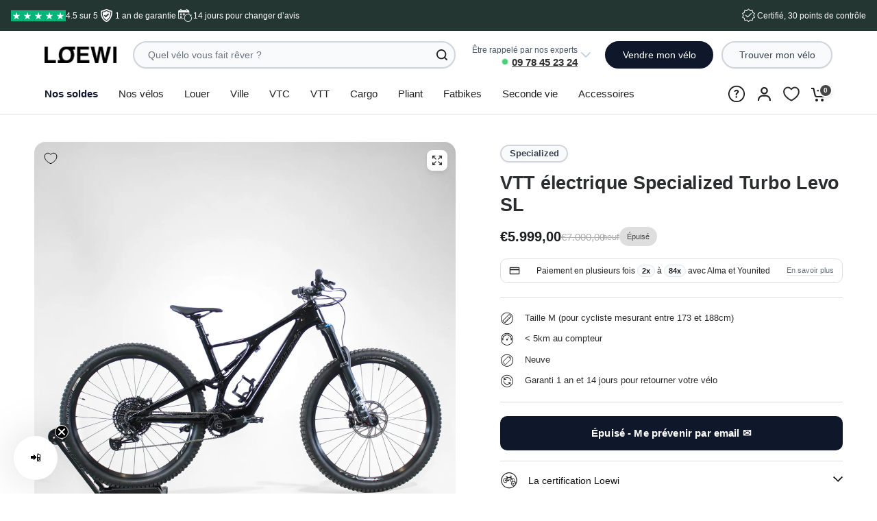

--- FILE ---
content_type: text/html; charset=utf-8
request_url: https://app.loewi.fr/buybacks/new/v2
body_size: 8069
content:
<!DOCTYPE html><html lang="fr"><head><meta charSet="utf-8"/><meta name="viewport" content="width=device-width, initial-scale=1"/><link rel="stylesheet" href="/_next/static/css/d4cb92cfc82f16f3.css" data-precedence="next"/><link rel="preload" as="script" fetchPriority="low" href="/_next/static/chunks/webpack-089a54770c1fdb96.js"/><script src="/_next/static/chunks/4bd1b696-100b9d70ed4e49c1.js" async=""></script><script src="/_next/static/chunks/1255-642c76f13c20a3ec.js" async=""></script><script src="/_next/static/chunks/main-app-f3336e172256d2ab.js" async=""></script><script src="/_next/static/chunks/6743-9d3d80c9f649d327.js" async=""></script><script src="/_next/static/chunks/8720-c9ee040177c11cae.js" async=""></script><script src="/_next/static/chunks/app/layout-93906ad365522c7d.js" async=""></script><script src="/_next/static/chunks/4909-f5e5a2b9645891bd.js" async=""></script><script src="/_next/static/chunks/3455-c9f8e6e9f6a045fe.js" async=""></script><script src="/_next/static/chunks/234-25a4f7e1a6bb4ca1.js" async=""></script><script src="/_next/static/chunks/8234-52be7bb2fd7646ed.js" async=""></script><script src="/_next/static/chunks/6970-6e124f090b2f24cd.js" async=""></script><script src="/_next/static/chunks/6093-2737d0b689d21468.js" async=""></script><script src="/_next/static/chunks/4127-35d78e9d1074522e.js" async=""></script><script src="/_next/static/chunks/4911-1e3cfbd50ff2bb3d.js" async=""></script><script src="/_next/static/chunks/7005-a12c292a80d34d77.js" async=""></script><script src="/_next/static/chunks/5068-0c7056ecae55069b.js" async=""></script><script src="/_next/static/chunks/4321-7dc2c204febcd997.js" async=""></script><script src="/_next/static/chunks/5239-b24dd7149d741c56.js" async=""></script><script src="/_next/static/chunks/7995-fff20910ece0805e.js" async=""></script><script src="/_next/static/chunks/3854-89d7c1350d481f6d.js" async=""></script><script src="/_next/static/chunks/4743-8eae41282dd8adb9.js" async=""></script><script src="/_next/static/chunks/9501-a7dd4d8ebc94894b.js" async=""></script><script src="/_next/static/chunks/app/buybacks/new/v2/page-5c08bcb98869a0ab.js" async=""></script><meta name="next-size-adjust" content=""/><script id="ms_clarity" type="text/javascript">(function(c,l,a,r,i,t,y){c[a]=c[a]||function(){(c[a].q=c[a].q||[]).push(arguments)};t=l.createElement(r);t.async=1;t.src="https://www.clarity.ms/tag/"+i;y=l.getElementsByTagName(r)[0];y.parentNode.insertBefore(t,y);})(window, document, "clarity", "script", "lioqyw939g");</script><script id="gtm" type="text/javascript">(function(w,d,s,l,i){w[l]=w[l]||[];w[l].push({'gtm.start':
            new Date().getTime(),event:'gtm.js'});var f=d.getElementsByTagName(s)[0],
            j=d.createElement(s),dl=l!='dataLayer'?'&l='+l:'';j.async=true;j.src=
            'https://www.googletagmanager.com/gtm.js?id='+i+dl;f.parentNode.insertBefore(j,f);
            })(window,document,'script','dataLayer','GTM-TJR7VHZW');</script><script id="brevo-initializer" type="text/javascript">
						(function() {
							window.sib = {
									equeue: [],
									client_key: "pu0o4xqhy7g8ixop2vpi2pex"
							};
							window.sendinblue = {};
							for (var j = ['track', 'identify', 'trackLink', 'page'], i = 0; i < j.length; i++) {
							(function(k) {
									window.sendinblue[k] = function() {
											var arg = Array.prototype.slice.call(arguments);
											(window.sib[k] || function() {
															var t = {};
															t[k] = arg;
															window.sib.equeue.push(t);
													})(arg[0], arg[1], arg[2], arg[3]);
											};
									})(j[i]);
							}
							var n = document.createElement("script"),
									i = document.getElementsByTagName("script")[0];
							n.type = "text/javascript", n.id = "sendinblue-js", n.async = !0, n.src = "https://sibautomation.com/sa.js?key=" + window.sib.client_key, i.parentNode.insertBefore(n, i), window.sendinblue.page();
						})();
					</script><script id="amplitude-sdk" src="https://cdn.eu.amplitude.com/script/1c5b8aeba85487694e1347aeae3d2701.js"></script><script id="amplitude-initializer" type="text/javascript">window.amplitude.add(window.sessionReplay.plugin({sampleRate: 1}));window.amplitude.init('1c5b8aeba85487694e1347aeae3d2701', {"fetchRemoteConfig":true,"serverZone":"EU","autocapture":true});</script><script src="/_next/static/chunks/polyfills-42372ed130431b0a.js" noModule=""></script></head><body class="__variable_188709 __variable_9a8899 antialiased"><div hidden=""><!--$?--><template id="B:0"></template><!--/$--></div><div class="flex flex-col items-center max-w-lg mx-auto my-12 px-4"><form class="w-full space-y-4"><div class="relative space-y-1"><label class="text-sm font-medium text-muted-foreground flex items-center">Quelle est la marque de votre vélo ?</label><div><input type="hidden" name="brand" value=""/><button data-slot="popover-trigger" class="inline-flex items-center gap-2 whitespace-nowrap rounded-md text-sm transition-all disabled:pointer-events-none disabled:opacity-50 [&amp;_svg]:pointer-events-none [&amp;_svg:not([class*=&#x27;size-&#x27;])]:size-4 shrink-0 [&amp;_svg]:shrink-0 outline-none focus-visible:border-ring focus-visible:ring-ring/50 focus-visible:ring-[3px] aria-invalid:ring-destructive/20 dark:aria-invalid:ring-destructive/40 aria-invalid:border-destructive border bg-background shadow-xs hover:bg-accent hover:text-accent-foreground dark:bg-input/30 dark:border-input dark:hover:bg-input/50 h-9 px-4 py-2 has-[&gt;svg]:px-3 w-full justify-between text-left font-normal" role="combobox" aria-expanded="false" type="button" aria-haspopup="dialog" aria-controls="radix-_R_4h4lubsnpfdb_" data-state="closed">Sélectionner...<svg xmlns="http://www.w3.org/2000/svg" width="24" height="24" viewBox="0 0 24 24" fill="none" stroke="currentColor" stroke-width="2" stroke-linecap="round" stroke-linejoin="round" class="lucide lucide-chevrons-up-down ml-2 h-4 w-4 shrink-0 opacity-50" aria-hidden="true"><path d="m7 15 5 5 5-5"></path><path d="m7 9 5-5 5 5"></path></svg></button></div></div><div class="relative space-y-1"><label class="text-sm font-medium text-muted-foreground flex items-center">Quel est le modèle de votre vélo ?</label><input data-slot="input" class="file:text-foreground placeholder:text-muted-foreground selection:bg-primary selection:text-primary-foreground dark:bg-input/30 border-input flex h-9 w-full min-w-0 rounded-md border bg-transparent px-3 py-1 text-base shadow-xs transition-[color,box-shadow] outline-none file:inline-flex file:h-7 file:border-0 file:bg-transparent file:text-sm file:font-medium disabled:pointer-events-none disabled:cursor-not-allowed disabled:opacity-50 md:text-sm focus-visible:border-ring focus-visible:ring-ring/50 focus-visible:ring-[3px] aria-invalid:ring-destructive/20 dark:aria-invalid:ring-destructive/40 aria-invalid:border-destructive" placeholder="Sélectionner..." name="model" value=""/></div><div class="relative space-y-1"><label class="text-sm font-medium text-muted-foreground flex items-center">Quelle est l&#x27;année de mise en circulation de votre vélo ?</label><button type="button" role="combobox" aria-controls="radix-_R_j4lubsnpfdb_" aria-expanded="false" aria-autocomplete="none" dir="ltr" data-state="closed" data-placeholder="" data-slot="select-trigger" data-size="default" class="border-input data-[placeholder]:text-muted-foreground [&amp;_svg:not([class*=&#x27;text-&#x27;])]:text-muted-foreground focus-visible:border-ring focus-visible:ring-ring/50 aria-invalid:ring-destructive/20 dark:aria-invalid:ring-destructive/40 aria-invalid:border-destructive dark:bg-input/30 dark:hover:bg-input/50 flex items-center justify-between gap-2 rounded-md border bg-transparent px-3 py-2 text-sm whitespace-nowrap shadow-xs transition-[color,box-shadow] outline-none focus-visible:ring-[3px] disabled:cursor-not-allowed disabled:opacity-50 data-[size=default]:h-9 data-[size=sm]:h-8 *:data-[slot=select-value]:line-clamp-1 *:data-[slot=select-value]:flex *:data-[slot=select-value]:items-center *:data-[slot=select-value]:gap-2 [&amp;_svg]:pointer-events-none [&amp;_svg]:shrink-0 [&amp;_svg:not([class*=&#x27;size-&#x27;])]:size-4 text-left w-full"><span data-slot="select-value" style="pointer-events:none">Sélectionner...</span><svg xmlns="http://www.w3.org/2000/svg" width="24" height="24" viewBox="0 0 24 24" fill="none" stroke="currentColor" stroke-width="2" stroke-linecap="round" stroke-linejoin="round" class="lucide lucide-chevron-down size-4 opacity-50" aria-hidden="true"><path d="m6 9 6 6 6-6"></path></svg></button><select aria-hidden="true" tabindex="-1" name="year" style="position:absolute;border:0;width:1px;height:1px;padding:0;margin:-1px;overflow:hidden;clip:rect(0, 0, 0, 0);white-space:nowrap;word-wrap:normal"></select></div><div class="relative space-y-1"><label class="text-sm font-medium text-muted-foreground flex items-center">Quelle est l’année de sortie du modèle ?</label><button type="button" role="combobox" aria-controls="radix-_R_k4lubsnpfdb_" aria-expanded="false" aria-autocomplete="none" dir="ltr" data-state="closed" data-placeholder="" data-slot="select-trigger" data-size="default" class="border-input data-[placeholder]:text-muted-foreground [&amp;_svg:not([class*=&#x27;text-&#x27;])]:text-muted-foreground focus-visible:border-ring focus-visible:ring-ring/50 aria-invalid:ring-destructive/20 dark:aria-invalid:ring-destructive/40 aria-invalid:border-destructive dark:bg-input/30 dark:hover:bg-input/50 flex items-center justify-between gap-2 rounded-md border bg-transparent px-3 py-2 text-sm whitespace-nowrap shadow-xs transition-[color,box-shadow] outline-none focus-visible:ring-[3px] disabled:cursor-not-allowed disabled:opacity-50 data-[size=default]:h-9 data-[size=sm]:h-8 *:data-[slot=select-value]:line-clamp-1 *:data-[slot=select-value]:flex *:data-[slot=select-value]:items-center *:data-[slot=select-value]:gap-2 [&amp;_svg]:pointer-events-none [&amp;_svg]:shrink-0 [&amp;_svg:not([class*=&#x27;size-&#x27;])]:size-4 text-left w-full"><span data-slot="select-value" style="pointer-events:none">Sélectionner...</span><svg xmlns="http://www.w3.org/2000/svg" width="24" height="24" viewBox="0 0 24 24" fill="none" stroke="currentColor" stroke-width="2" stroke-linecap="round" stroke-linejoin="round" class="lucide lucide-chevron-down size-4 opacity-50" aria-hidden="true"><path d="m6 9 6 6 6-6"></path></svg></button><select aria-hidden="true" tabindex="-1" name="modelReleaseYear" style="position:absolute;border:0;width:1px;height:1px;padding:0;margin:-1px;overflow:hidden;clip:rect(0, 0, 0, 0);white-space:nowrap;word-wrap:normal"></select></div><div class="relative space-y-1"><label class="text-sm font-medium text-muted-foreground flex items-center">Quel est votre type de vélo ?</label><button type="button" role="combobox" aria-controls="radix-_R_l4lubsnpfdb_" aria-expanded="false" aria-autocomplete="none" dir="ltr" data-state="closed" data-placeholder="" data-slot="select-trigger" data-size="default" class="border-input data-[placeholder]:text-muted-foreground [&amp;_svg:not([class*=&#x27;text-&#x27;])]:text-muted-foreground focus-visible:border-ring focus-visible:ring-ring/50 aria-invalid:ring-destructive/20 dark:aria-invalid:ring-destructive/40 aria-invalid:border-destructive dark:bg-input/30 dark:hover:bg-input/50 flex items-center justify-between gap-2 rounded-md border bg-transparent px-3 py-2 text-sm whitespace-nowrap shadow-xs transition-[color,box-shadow] outline-none focus-visible:ring-[3px] disabled:cursor-not-allowed disabled:opacity-50 data-[size=default]:h-9 data-[size=sm]:h-8 *:data-[slot=select-value]:line-clamp-1 *:data-[slot=select-value]:flex *:data-[slot=select-value]:items-center *:data-[slot=select-value]:gap-2 [&amp;_svg]:pointer-events-none [&amp;_svg]:shrink-0 [&amp;_svg:not([class*=&#x27;size-&#x27;])]:size-4 text-left w-full"><span data-slot="select-value" style="pointer-events:none">Sélectionner...</span><svg xmlns="http://www.w3.org/2000/svg" width="24" height="24" viewBox="0 0 24 24" fill="none" stroke="currentColor" stroke-width="2" stroke-linecap="round" stroke-linejoin="round" class="lucide lucide-chevron-down size-4 opacity-50" aria-hidden="true"><path d="m6 9 6 6 6-6"></path></svg></button><select aria-hidden="true" tabindex="-1" name="type" style="position:absolute;border:0;width:1px;height:1px;padding:0;margin:-1px;overflow:hidden;clip:rect(0, 0, 0, 0);white-space:nowrap;word-wrap:normal"></select></div><div class="relative space-y-1"><label class="text-sm font-medium text-muted-foreground flex items-center">Quel est l&#x27;état de votre vélo ?</label><button type="button" role="combobox" aria-controls="radix-_R_m4lubsnpfdb_" aria-expanded="false" aria-autocomplete="none" dir="ltr" data-state="closed" data-placeholder="" data-slot="select-trigger" data-size="default" class="border-input data-[placeholder]:text-muted-foreground [&amp;_svg:not([class*=&#x27;text-&#x27;])]:text-muted-foreground focus-visible:border-ring focus-visible:ring-ring/50 aria-invalid:ring-destructive/20 dark:aria-invalid:ring-destructive/40 aria-invalid:border-destructive dark:bg-input/30 dark:hover:bg-input/50 flex justify-between gap-2 rounded-md border bg-transparent px-3 py-2 text-sm whitespace-nowrap shadow-xs transition-[color,box-shadow] outline-none focus-visible:ring-[3px] disabled:cursor-not-allowed disabled:opacity-50 data-[size=default]:h-9 data-[size=sm]:h-8 *:data-[slot=select-value]:line-clamp-1 *:data-[slot=select-value]:flex *:data-[slot=select-value]:items-center *:data-[slot=select-value]:gap-2 [&amp;_svg]:pointer-events-none [&amp;_svg]:shrink-0 [&amp;_svg:not([class*=&#x27;size-&#x27;])]:size-4 text-left w-full truncate items-start"><span data-slot="select-value" style="pointer-events:none">Sélectionner...</span><svg xmlns="http://www.w3.org/2000/svg" width="24" height="24" viewBox="0 0 24 24" fill="none" stroke="currentColor" stroke-width="2" stroke-linecap="round" stroke-linejoin="round" class="lucide lucide-chevron-down size-4 opacity-50" aria-hidden="true"><path d="m6 9 6 6 6-6"></path></svg></button><select aria-hidden="true" tabindex="-1" name="condition" style="position:absolute;border:0;width:1px;height:1px;padding:0;margin:-1px;overflow:hidden;clip:rect(0, 0, 0, 0);white-space:nowrap;word-wrap:normal"></select></div><button data-slot="button" class="inline-flex items-center justify-center gap-2 whitespace-nowrap rounded-md text-sm font-medium transition-all disabled:pointer-events-none disabled:opacity-50 [&amp;_svg]:pointer-events-none [&amp;_svg:not([class*=&#x27;size-&#x27;])]:size-4 shrink-0 [&amp;_svg]:shrink-0 outline-none focus-visible:border-ring focus-visible:ring-ring/50 focus-visible:ring-[3px] aria-invalid:ring-destructive/20 dark:aria-invalid:ring-destructive/40 aria-invalid:border-destructive bg-primary text-primary-foreground shadow-xs hover:bg-primary/90 h-9 px-4 py-2 has-[&gt;svg]:px-3" type="submit">Continuer<svg xmlns="http://www.w3.org/2000/svg" width="24" height="24" viewBox="0 0 24 24" fill="none" stroke="currentColor" stroke-width="2" stroke-linecap="round" stroke-linejoin="round" class="lucide lucide-chevron-right ml-2 h-4 w-4" aria-hidden="true"><path d="m9 18 6-6-6-6"></path></svg></button></form></div><!--$?--><template id="B:1"></template><!--/$--><section aria-label="Notifications alt+T" tabindex="-1" aria-live="polite" aria-relevant="additions text" aria-atomic="false"></section><script>requestAnimationFrame(function(){$RT=performance.now()});</script><script src="/_next/static/chunks/webpack-089a54770c1fdb96.js" id="_R_" async=""></script><div hidden id="S:1"></div><script>$RB=[];$RV=function(a){$RT=performance.now();for(var b=0;b<a.length;b+=2){var c=a[b],e=a[b+1];null!==e.parentNode&&e.parentNode.removeChild(e);var f=c.parentNode;if(f){var g=c.previousSibling,h=0;do{if(c&&8===c.nodeType){var d=c.data;if("/$"===d||"/&"===d)if(0===h)break;else h--;else"$"!==d&&"$?"!==d&&"$~"!==d&&"$!"!==d&&"&"!==d||h++}d=c.nextSibling;f.removeChild(c);c=d}while(c);for(;e.firstChild;)f.insertBefore(e.firstChild,c);g.data="$";g._reactRetry&&requestAnimationFrame(g._reactRetry)}}a.length=0};
$RC=function(a,b){if(b=document.getElementById(b))(a=document.getElementById(a))?(a.previousSibling.data="$~",$RB.push(a,b),2===$RB.length&&("number"!==typeof $RT?requestAnimationFrame($RV.bind(null,$RB)):(a=performance.now(),setTimeout($RV.bind(null,$RB),2300>a&&2E3<a?2300-a:$RT+300-a)))):b.parentNode.removeChild(b)};$RC("B:1","S:1")</script><title>Loewi Pro: L&#x27;outil indispensable des vélocistes</title><meta name="description" content="Estimez de la valeur de revente des vos vélos électriques en 3 minutes - Vendre vos vélos électriques n&#x27;a jamais été aussi simple"/><meta property="og:title" content="Loewi Pro: L&#x27;outil indispensable des vélocistes"/><meta property="og:description" content="Estimez de la valeur de revente des vos vélos électriques en 3 minutes - Vendre vos vélos électriques n&#x27;a jamais été aussi simple"/><meta property="og:image" content="http://localhost:3000/loewi-team.png"/><meta name="twitter:card" content="summary_large_image"/><meta name="twitter:title" content="Loewi Pro: L&#x27;outil indispensable des vélocistes"/><meta name="twitter:description" content="Estimez de la valeur de revente des vos vélos électriques en 3 minutes - Vendre vos vélos électriques n&#x27;a jamais été aussi simple"/><meta name="twitter:image" content="http://localhost:3000/loewi-team.png"/><link rel="icon" href="/favicon.png"/><script >document.querySelectorAll('body link[rel="icon"], body link[rel="apple-touch-icon"]').forEach(el => document.head.appendChild(el))</script><div hidden id="S:0"></div><script>$RC("B:0","S:0")</script><script>(self.__next_f=self.__next_f||[]).push([0])</script><script>self.__next_f.push([1,"1:\"$Sreact.fragment\"\n2:I[5780,[\"6743\",\"static/chunks/6743-9d3d80c9f649d327.js\",\"8720\",\"static/chunks/8720-c9ee040177c11cae.js\",\"7177\",\"static/chunks/app/layout-93906ad365522c7d.js\"],\"RootLayout\"]\n3:I[9766,[],\"\"]\n4:I[98924,[],\"\"]\nb:I[57150,[],\"\"]\nd:I[24431,[],\"OutletBoundary\"]\nf:I[15278,[],\"AsyncMetadataOutlet\"]\n11:I[24431,[],\"ViewportBoundary\"]\n13:I[24431,[],\"MetadataBoundary\"]\n14:\"$Sreact.suspense\"\n"])</script><script>self.__next_f.push([1,"16:I[61534,[\"4909\",\"static/chunks/4909-f5e5a2b9645891bd.js\",\"6743\",\"static/chunks/6743-9d3d80c9f649d327.js\",\"3455\",\"static/chunks/3455-c9f8e6e9f6a045fe.js\",\"234\",\"static/chunks/234-25a4f7e1a6bb4ca1.js\",\"8234\",\"static/chunks/8234-52be7bb2fd7646ed.js\",\"6970\",\"static/chunks/6970-6e124f090b2f24cd.js\",\"6093\",\"static/chunks/6093-2737d0b689d21468.js\",\"4127\",\"static/chunks/4127-35d78e9d1074522e.js\",\"4911\",\"static/chunks/4911-1e3cfbd50ff2bb3d.js\",\"7005\",\"static/chunks/7005-a12c292a80d34d77.js\",\"8720\",\"static/chunks/8720-c9ee040177c11cae.js\",\"5068\",\"static/chunks/5068-0c7056ecae55069b.js\",\"4321\",\"static/chunks/4321-7dc2c204febcd997.js\",\"5239\",\"static/chunks/5239-b24dd7149d741c56.js\",\"7995\",\"static/chunks/7995-fff20910ece0805e.js\",\"3854\",\"static/chunks/3854-89d7c1350d481f6d.js\",\"4743\",\"static/chunks/4743-8eae41282dd8adb9.js\",\"9501\",\"static/chunks/9501-a7dd4d8ebc94894b.js\",\"6815\",\"static/chunks/app/buybacks/new/v2/page-5c08bcb98869a0ab.js\"],\"BuybackFormClient\"]\n"])</script><script>self.__next_f.push([1,"17:I[80622,[],\"IconMark\"]\n:HL[\"/_next/static/media/4cf2300e9c8272f7-s.p.woff2\",\"font\",{\"crossOrigin\":\"\",\"type\":\"font/woff2\"}]\n:HL[\"/_next/static/media/93f479601ee12b01-s.p.woff2\",\"font\",{\"crossOrigin\":\"\",\"type\":\"font/woff2\"}]\n:HL[\"/_next/static/css/d4cb92cfc82f16f3.css\",\"style\"]\n"])</script><script>self.__next_f.push([1,"0:{\"P\":null,\"b\":\"V_FVZ1yI5wVkp0eQK3A_6\",\"p\":\"\",\"c\":[\"\",\"buybacks\",\"new\",\"v2\"],\"i\":false,\"f\":[[[\"\",{\"children\":[\"buybacks\",{\"children\":[\"new\",{\"children\":[\"v2\",{\"children\":[\"__PAGE__\",{}]}]}]}]},\"$undefined\",\"$undefined\",true],[\"\",[\"$\",\"$1\",\"c\",{\"children\":[[[\"$\",\"link\",\"0\",{\"rel\":\"stylesheet\",\"href\":\"/_next/static/css/d4cb92cfc82f16f3.css\",\"precedence\":\"next\",\"crossOrigin\":\"$undefined\",\"nonce\":\"$undefined\"}]],[\"$\",\"html\",null,{\"lang\":\"fr\",\"suppressHydrationWarning\":true,\"children\":[[\"$\",\"head\",null,{\"children\":[[\"$\",\"script\",null,{\"id\":\"ms_clarity\",\"type\":\"text/javascript\",\"dangerouslySetInnerHTML\":{\"__html\":\"(function(c,l,a,r,i,t,y){c[a]=c[a]||function(){(c[a].q=c[a].q||[]).push(arguments)};t=l.createElement(r);t.async=1;t.src=\\\"https://www.clarity.ms/tag/\\\"+i;y=l.getElementsByTagName(r)[0];y.parentNode.insertBefore(t,y);})(window, document, \\\"clarity\\\", \\\"script\\\", \\\"lioqyw939g\\\");\"}}],[\"$\",\"script\",null,{\"id\":\"gtm\",\"type\":\"text/javascript\",\"dangerouslySetInnerHTML\":{\"__html\":\"(function(w,d,s,l,i){w[l]=w[l]||[];w[l].push({'gtm.start':\\n            new Date().getTime(),event:'gtm.js'});var f=d.getElementsByTagName(s)[0],\\n            j=d.createElement(s),dl=l!='dataLayer'?'\u0026l='+l:'';j.async=true;j.src=\\n            'https://www.googletagmanager.com/gtm.js?id='+i+dl;f.parentNode.insertBefore(j,f);\\n            })(window,document,'script','dataLayer','GTM-TJR7VHZW');\"}}],[\"$\",\"script\",null,{\"id\":\"brevo-initializer\",\"type\":\"text/javascript\",\"dangerouslySetInnerHTML\":{\"__html\":\"\\n\\t\\t\\t\\t\\t\\t(function() {\\n\\t\\t\\t\\t\\t\\t\\twindow.sib = {\\n\\t\\t\\t\\t\\t\\t\\t\\t\\tequeue: [],\\n\\t\\t\\t\\t\\t\\t\\t\\t\\tclient_key: \\\"pu0o4xqhy7g8ixop2vpi2pex\\\"\\n\\t\\t\\t\\t\\t\\t\\t};\\n\\t\\t\\t\\t\\t\\t\\twindow.sendinblue = {};\\n\\t\\t\\t\\t\\t\\t\\tfor (var j = ['track', 'identify', 'trackLink', 'page'], i = 0; i \u003c j.length; i++) {\\n\\t\\t\\t\\t\\t\\t\\t(function(k) {\\n\\t\\t\\t\\t\\t\\t\\t\\t\\twindow.sendinblue[k] = function() {\\n\\t\\t\\t\\t\\t\\t\\t\\t\\t\\t\\tvar arg = Array.prototype.slice.call(arguments);\\n\\t\\t\\t\\t\\t\\t\\t\\t\\t\\t\\t(window.sib[k] || function() {\\n\\t\\t\\t\\t\\t\\t\\t\\t\\t\\t\\t\\t\\t\\t\\tvar t = {};\\n\\t\\t\\t\\t\\t\\t\\t\\t\\t\\t\\t\\t\\t\\t\\tt[k] = arg;\\n\\t\\t\\t\\t\\t\\t\\t\\t\\t\\t\\t\\t\\t\\t\\twindow.sib.equeue.push(t);\\n\\t\\t\\t\\t\\t\\t\\t\\t\\t\\t\\t\\t\\t})(arg[0], arg[1], arg[2], arg[3]);\\n\\t\\t\\t\\t\\t\\t\\t\\t\\t\\t\\t};\\n\\t\\t\\t\\t\\t\\t\\t\\t\\t})(j[i]);\\n\\t\\t\\t\\t\\t\\t\\t}\\n\\t\\t\\t\\t\\t\\t\\tvar n = document.createElement(\\\"script\\\"),\\n\\t\\t\\t\\t\\t\\t\\t\\t\\ti = document.getElementsByTagName(\\\"script\\\")[0];\\n\\t\\t\\t\\t\\t\\t\\tn.type = \\\"text/javascript\\\", n.id = \\\"sendinblue-js\\\", n.async = !0, n.src = \\\"https://sibautomation.com/sa.js?key=\\\" + window.sib.client_key, i.parentNode.insertBefore(n, i), window.sendinblue.page();\\n\\t\\t\\t\\t\\t\\t})();\\n\\t\\t\\t\\t\\t\"}}],[\"$\",\"script\",null,{\"id\":\"amplitude-sdk\",\"src\":\"https://cdn.eu.amplitude.com/script/1c5b8aeba85487694e1347aeae3d2701.js\"}],[\"$\",\"script\",null,{\"id\":\"amplitude-initializer\",\"type\":\"text/javascript\",\"dangerouslySetInnerHTML\":{\"__html\":\"window.amplitude.add(window.sessionReplay.plugin({sampleRate: 1}));window.amplitude.init('1c5b8aeba85487694e1347aeae3d2701', {\\\"fetchRemoteConfig\\\":true,\\\"serverZone\\\":\\\"EU\\\",\\\"autocapture\\\":true});\"}}]]}],[\"$\",\"body\",null,{\"className\":\"__variable_188709 __variable_9a8899 antialiased\",\"children\":[\"$\",\"$L2\",null,{\"children\":[\"$\",\"$L3\",null,{\"parallelRouterKey\":\"children\",\"error\":\"$undefined\",\"errorStyles\":\"$undefined\",\"errorScripts\":\"$undefined\",\"template\":[\"$\",\"$L4\",null,{}],\"templateStyles\":\"$undefined\",\"templateScripts\":\"$undefined\",\"notFound\":[[[\"$\",\"title\",null,{\"children\":\"404: This page could not be found.\"}],[\"$\",\"div\",null,{\"style\":{\"fontFamily\":\"system-ui,\\\"Segoe UI\\\",Roboto,Helvetica,Arial,sans-serif,\\\"Apple Color Emoji\\\",\\\"Segoe UI Emoji\\\"\",\"height\":\"100vh\",\"textAlign\":\"center\",\"display\":\"flex\",\"flexDirection\":\"column\",\"alignItems\":\"center\",\"justifyContent\":\"center\"},\"children\":[\"$\",\"div\",null,{\"children\":[[\"$\",\"style\",null,{\"dangerouslySetInnerHTML\":{\"__html\":\"body{color:#000;background:#fff;margin:0}.next-error-h1{border-right:1px solid rgba(0,0,0,.3)}@media (prefers-color-scheme:dark){body{color:#fff;background:#000}.next-error-h1{border-right:1px solid rgba(255,255,255,.3)}}\"}}],[\"$\",\"h1\",null,{\"className\":\"next-error-h1\",\"style\":{\"display\":\"inline-block\",\"margin\":\"0 20px 0 0\",\"padding\":\"0 23px 0 0\",\"fontSize\":24,\"fontWeight\":500,\"verticalAlign\":\"top\",\"lineHeight\":\"49px\"},\"children\":404}],\"$L5\"]}]}]],[]],\"forbidden\":\"$undefined\",\"unauthorized\":\"$undefined\"}]}]}]]}]]}],{\"children\":[\"buybacks\",\"$L6\",{\"children\":[\"new\",\"$L7\",{\"children\":[\"v2\",\"$L8\",{\"children\":[\"__PAGE__\",\"$L9\",{},null,false]},null,false]},null,false]},null,false]},null,false],\"$La\",false]],\"m\":\"$undefined\",\"G\":[\"$b\",[]],\"s\":false,\"S\":false}\n"])</script><script>self.__next_f.push([1,"5:[\"$\",\"div\",null,{\"style\":{\"display\":\"inline-block\"},\"children\":[\"$\",\"h2\",null,{\"style\":{\"fontSize\":14,\"fontWeight\":400,\"lineHeight\":\"49px\",\"margin\":0},\"children\":\"This page could not be found.\"}]}]\n6:[\"$\",\"$1\",\"c\",{\"children\":[null,[\"$\",\"$L3\",null,{\"parallelRouterKey\":\"children\",\"error\":\"$undefined\",\"errorStyles\":\"$undefined\",\"errorScripts\":\"$undefined\",\"template\":[\"$\",\"$L4\",null,{}],\"templateStyles\":\"$undefined\",\"templateScripts\":\"$undefined\",\"notFound\":\"$undefined\",\"forbidden\":\"$undefined\",\"unauthorized\":\"$undefined\"}]]}]\n7:[\"$\",\"$1\",\"c\",{\"children\":[null,[\"$\",\"$L3\",null,{\"parallelRouterKey\":\"children\",\"error\":\"$undefined\",\"errorStyles\":\"$undefined\",\"errorScripts\":\"$undefined\",\"template\":[\"$\",\"$L4\",null,{}],\"templateStyles\":\"$undefined\",\"templateScripts\":\"$undefined\",\"notFound\":\"$undefined\",\"forbidden\":\"$undefined\",\"unauthorized\":\"$undefined\"}]]}]\n8:[\"$\",\"$1\",\"c\",{\"children\":[null,[\"$\",\"$L3\",null,{\"parallelRouterKey\":\"children\",\"error\":\"$undefined\",\"errorStyles\":\"$undefined\",\"errorScripts\":\"$undefined\",\"template\":[\"$\",\"$L4\",null,{}],\"templateStyles\":\"$undefined\",\"templateScripts\":\"$undefined\",\"notFound\":\"$undefined\",\"forbidden\":\"$undefined\",\"unauthorized\":\"$undefined\"}]]}]\n9:[\"$\",\"$1\",\"c\",{\"children\":[\"$Lc\",null,[\"$\",\"$Ld\",null,{\"children\":[\"$Le\",[\"$\",\"$Lf\",null,{\"promise\":\"$@10\"}]]}]]}]\na:[\"$\",\"$1\",\"h\",{\"children\":[null,[[\"$\",\"$L11\",null,{\"children\":\"$L12\"}],[\"$\",\"meta\",null,{\"name\":\"next-size-adjust\",\"content\":\"\"}]],[\"$\",\"$L13\",null,{\"children\":[\"$\",\"div\",null,{\"hidden\":true,\"children\":[\"$\",\"$14\",null,{\"fallback\":null,\"children\":\"$L15\"}]}]}]]}]\nc:[\"$\",\"$L16\",null,{\"form\":null}]\n12:[[\"$\",\"meta\",\"0\",{\"charSet\":\"utf-8\"}],[\"$\",\"meta\",\"1\",{\"name\":\"viewport\",\"content\":\"width=device-width, initial-scale=1\"}]]\ne:null\n"])</script><script>self.__next_f.push([1,"10:{\"metadata\":[[\"$\",\"title\",\"0\",{\"children\":\"Loewi Pro: L'outil indispensable des vélocistes\"}],[\"$\",\"meta\",\"1\",{\"name\":\"description\",\"content\":\"Estimez de la valeur de revente des vos vélos électriques en 3 minutes - Vendre vos vélos électriques n'a jamais été aussi simple\"}],[\"$\",\"meta\",\"2\",{\"property\":\"og:title\",\"content\":\"Loewi Pro: L'outil indispensable des vélocistes\"}],[\"$\",\"meta\",\"3\",{\"property\":\"og:description\",\"content\":\"Estimez de la valeur de revente des vos vélos électriques en 3 minutes - Vendre vos vélos électriques n'a jamais été aussi simple\"}],[\"$\",\"meta\",\"4\",{\"property\":\"og:image\",\"content\":\"http://localhost:3000/loewi-team.png\"}],[\"$\",\"meta\",\"5\",{\"name\":\"twitter:card\",\"content\":\"summary_large_image\"}],[\"$\",\"meta\",\"6\",{\"name\":\"twitter:title\",\"content\":\"Loewi Pro: L'outil indispensable des vélocistes\"}],[\"$\",\"meta\",\"7\",{\"name\":\"twitter:description\",\"content\":\"Estimez de la valeur de revente des vos vélos électriques en 3 minutes - Vendre vos vélos électriques n'a jamais été aussi simple\"}],[\"$\",\"meta\",\"8\",{\"name\":\"twitter:image\",\"content\":\"http://localhost:3000/loewi-team.png\"}],[\"$\",\"link\",\"9\",{\"rel\":\"icon\",\"href\":\"/favicon.png\"}],[\"$\",\"$L17\",\"10\",{}]],\"error\":null,\"digest\":\"$undefined\"}\n"])</script><script>self.__next_f.push([1,"15:\"$10:metadata\"\n"])</script></body></html>

--- FILE ---
content_type: text/html
request_url: https://mesaidesvelo.fr/
body_size: 3259
content:
<!doctype html>
<html lang="fr">
	<head>
		<meta charset="utf-8" />
		<link rel="icon" href="/favicon-velo.png" />
		<meta name="theme-color" content="#A6F0CE" />
		<meta name="viewport" content="width=device-width, initial-scale=1" />
		
		<link href="./_app/immutable/assets/0.jPigGwFW.css" rel="stylesheet">
		<link href="./_app/immutable/assets/2.RvyBNH02.css" rel="stylesheet">
		<link href="./_app/immutable/assets/Search.ABpuRAQD.css" rel="stylesheet"><title>MesAidesVélo - Toutes les aides !</title><!-- HEAD_svelte-1qgwrv9_START --><meta name="description" content="Découvrez l’ensemble des aides à l’achat ou la localisation de vélo proposées par votre ville, département, région et par l’État. Simple, rapide et gratuit."><!-- HEAD_svelte-1qgwrv9_END -->
	</head>
	<body>
		<div style="display: contents">    <div class="app px-3 sm:px-8 h-screen flex flex-col svelte-17a1y4"><header class="mt-8 w-full max-w-screen-md m-auto flex flex-row items-center"><a href="/" class="hover:opacity-85 transform transition-transform hover:translate-y-0.5" data-svelte-h="svelte-1krlxuf"><img src="/images/logo.svg" alt="logo MesAidesVélo" heigt="55" width="88" class="mr-4 float-left"></a> <div class="flex flex-col" data-svelte-h="svelte-coam1e"><a href="/" class="text-3xl font-bold cursor-pointer">Mes<span class="text-green-600">Aides</span>Vélo</a> <p class="text-gray-800 mt-0 pt-0 w-full max-w-screen-md m-auto">Trouvez les aides à l’achat d’un vélo</p></div></header> <div class="pb-12 flex-1"><div class="w-full max-w-screen-md mx-auto mt-10 bg-gradient-to-r from-green-100 to-green-200 py-6 sm:py-8 px-4 sm:px-6 mt-6 flex flex-col gap-x-4 gap-y-2 sm:flex-row sm:items-center rounded border border-green-300"><label for="localisation-input" class="sm:text-lg text-green-900" data-svelte-h="svelte-6gz7d4">Localisation</label> <div class="flex-1 flex flex-row items-center bg-white shadow rounded-3xl px-3 pt-1"><label for="localisation-input" class="relative z-99" data-svelte-h="svelte-d0v44s"><svg focusable="false" xmlns="http://www.w3.org/2000/svg" viewBox="0 0 24 24" class="h-5 fill-gray-500"><path d="M15.5 14h-.79l-.28-.27A6.471 6.471 0 0 0 16 9.5 6.5 6.5 0 1 0 9.5 16c1.61 0 3.09-.59 4.23-1.57l.27.28v.79l5 4.99L20.49 19l-4.99-5zm-6 0C7.01 14 5 11.99 5 9.5S7.01 5 9.5 5 14 7.01 14 9.5 11.99 14 9.5 14z"></path></svg></label> <div class="w-full hide-arrow autocomplete select is-fullwidth sautocomplete-955 svelte-2ew90e"><select class="svelte-2ew90e"><option selected class="svelte-2ew90e"></option></select> <div class="input-container svelte-2ew90e"> <input type="text" class=" input autocomplete-input svelte-2ew90e" id="localisation-input" autocomplete="off" placeholder="Commune ou Code postal" disabled  value=""></div> <div class=" autocomplete-list shadow-md rounded-b-3xl hidden is-fullwidth svelte-2ew90e"><div class="autocomplete-list-item-no-results svelte-2ew90e"><div slot="no-results" data-svelte-h="svelte-1ga78ml">Pas de résultats</div></div></div></div>  </div></div> <div class="grid overflow-hidden -m-3 p-3"><div class="col-start-1 col-end-1 row-start-1 row-end-1"> <div class="flex flex-wrap sm:flex-row items-center justify-start gap-3 mt-6 w-full max-w-screen-md m-auto text-gray-500">Essayez avec

	<a href="/ville/paris" class="inline-block text-center border border-current rounded-full text-green-600 px-4 py-2 sm:px-3 sm:py-1 hover:bg-green-600 hover:text-white">Paris</a><a href="/ville/lyon" class="inline-block text-center border border-current rounded-full text-green-600 px-4 py-2 sm:px-3 sm:py-1 hover:bg-green-600 hover:text-white">Lyon</a><a href="/ville/toulouse" class="inline-block text-center border border-current rounded-full text-green-600 px-4 py-2 sm:px-3 sm:py-1 hover:bg-green-600 hover:text-white">Toulouse</a><a href="/ville/nantes" class="inline-block text-center border border-current rounded-full text-green-600 px-4 py-2 sm:px-3 sm:py-1 hover:bg-green-600 hover:text-white">Nantes</a><a href="/ville/montpellier" class="inline-block text-center border border-current rounded-full text-green-600 px-4 py-2 sm:px-3 sm:py-1 hover:bg-green-600 hover:text-white">Montpellier</a><a href="/ville/strasbourg" class="inline-block text-center border border-current rounded-full text-green-600 px-4 py-2 sm:px-3 sm:py-1 hover:bg-green-600 hover:text-white">Strasbourg</a></div>  <section class="w-full max-w-screen-md m-auto mt-12 flex flex-col gap-6"><div class="flex items-start bg-yellow-50 border border-yellow-100 p-4 mt-2 rounded gap-4" role="alert"><span class="bg-white border border-yellow-100 px-2 py-1 w-min rounded-lg" data-svelte-h="svelte-6py0aa">✨</span> <div class="text-sm text-gray-800"><h3 class="font-semibold text-lg" data-svelte-h="svelte-1xsayze">Dernières nouveautés</h3> <p class="text-sm text-gray-800 mt-2 italic" data-svelte-h="svelte-cem484">La maintenance de ce site n&#39;est désormais plus financé par les équipes de <a href="https://beta.gouv.fr" target="_blank" class="text-green-600 hover:underline">beta.gouv.fr</a>. C&#39;est désormais la coopérative
	<a href="https://calinou.coop" target="_blank" class="text-green-600 hover:underline">Calinou</a>
	qui en assure la maintenance technique et la mise à jour des aides. Si vous souhaitez soutenir le projet,
	n&#39;hésitez pas à
	<a href="https://calinou.coop#contact" target="_blank" class="text-green-600 hover:underline">nous contacter</a>.</p> <ul class="mt-4" data-svelte-h="svelte-1n8dngs"><li class="text-sm text-gray-800 mt-2">📅 <strong>Date de fin et de dernière mise à jour</strong> - chaque aide affiche désormais sa date
		de fin (si renseignée) ainsi que la date de sa dernière mise à jour.</li> <li class="text-sm text-gray-800 mt-2">🚲 <strong>Vélo d&#39;occasion</strong> - le choix de l&#39;état du vélo (neuf ou occasion) est maintenant
		proposé que si cela a une incidence sur les aides disponibles et leur montant associé.</li></ul> <p class="text-sm text-green-600 mt-4" data-svelte-h="svelte-14plkr2"><a href="https://github.com/betagouv/publicodes-aides-velo/releases" target="_blank" class="hover:underline">→ En savoir plus</a></p></div></div></section>  <details class="w-full max-w-screen-md m-auto mt-12 flex flex-col gap-6"><summary class="text-lg font-bold cursor-pointer" data-svelte-h="svelte-kjngmd">Historique des mises à jour</summary> <div class="flex flex-col gap-6"><div class="flex items-start bg-gray-50 border border-gray-100 p-4 rounded gap-4"><span class="bg-white border border-gray-100 px-2 py-1 w-min rounded-lg" data-svelte-h="svelte-1wgkcrq">🗓️</span> <div><h3 class="font-semibold text-lg" data-svelte-h="svelte-c98ebe">Printemps 2025</h3> <p class="text-sm text-gray-800 mt-2 italic" data-svelte-h="svelte-150y82o">Ces derniers mois, plusieurs améliorations ont été apportées à <span class="italic">Mes Aides Vélo</span>
	par les équipes de
	<a href="https://beta.gouv.fr" target="_blank" class="text-green-600 hover:underline">beta.gouv.fr</a> qui ont repris le travail sur la mise à jour des aides. Voici les principales nouveautés :</p> <ul class="mt-4" data-svelte-h="svelte-14c1ekl"><li class="text-sm text-gray-800 mt-2">🚀 <strong>Mise à jour des aides</strong> - les aides sont régulièrement mises à jour. Dernière
		suppression majeure :
		<a href="https://www.legifrance.gouv.fr/jorf/id/JORFTEXT000050690951" target="_blank" class="text-green-600 hover:underline">le bonus écologique vélo et la prime à la conversion</a>.</li> <li class="text-sm text-gray-800 mt-2">🦽 <strong>Nouveau type de vélo</strong> - les vélos adaptés pour les personnes à mobilité réduite
		sont désormais pris en compte.</li> <li class="text-sm text-gray-800 mt-2">🚲 <strong>Vélo d&#39;occasion</strong> - il est désormais possible de choisir les aides en fonction
		de l&#39;état du vélo (neuf ou occasion).</li></ul> <p class="text-sm text-green-600 mt-4" data-svelte-h="svelte-14plkr2"><a href="https://github.com/betagouv/publicodes-aides-velo/releases" target="_blank" class="hover:underline">→ En savoir plus</a></p></div></div></div></details></div></div></div> <footer class="flex flex-col items-start gap-3 py-6 justify-between w-full max-w-screen-md mx-auto text-xs border-t border-gray-200"><div class="flex flex-col sm:flex-row gap-6 sm:items-center text-[0.8rem] mb-2"><div class="h-fit"><button class="text-green-600 border border-green-600 rounded-full px-4 py-2 rounded whitespace-nowrap hover:bg-green-600 hover:text-white" data-svelte-h="svelte-1fp9mlg">Une erreur ? Un oubli ? Contactez-nous !</button></div> <ul class="flex flex-wrap gap-x-4 gap-y-3 text-gray-600 md:justify-end" data-svelte-h="svelte-1twgg8o"><li><a href="/a-propos" class="text-green-600 hover:underline">À propos</a></li>       <li><a href="/liste-aides" class="text-green-600 hover:underline">Liste des aides</a></li>                  </ul></div> <p class="text-gray-600" data-svelte-h="svelte-ib7q7z">Un simulateur d’aides à l’achat d’un vélo, libre et gratuit. Projet initié par Maxime
			Quandalle et à présent maintenu par <a href="https://calinou.coop" class="text-green-600 hover:underline" target="_blank">Calinou</a>.</p> <p class="text-gray-600" data-svelte-h="svelte-elpjxm">Parcourir <a href="https://github.com/betagouv/publicodes-aides-velo" target="_blank" class="text-green-600 hover:underline">la modélisation des aides</a>
			et
			<a href="https://github.com/mquandalle/mesaidesvelo" target="_blank" class="text-green-600 hover:underline">le code source du site</a>.</p></footer> <script defer data-domain="mesaidesvelo.fr" src="/js/script.js" data-svelte-h="svelte-1x0bhf1"></script> </div> 
			
			<script>
				{
					__sveltekit_lyuk8p = {
						base: new URL(".", location).pathname.slice(0, -1)
					};

					const element = document.currentScript.parentElement;

					Promise.all([
						import("./_app/immutable/entry/start.vqG_Ih05.js"),
						import("./_app/immutable/entry/app.pqT3Ok_4.js")
					]).then(([kit, app]) => {
						kit.start(app, element, {
							node_ids: [0, 2, 4, 11],
							data: [null,null,null,null],
							form: null,
							error: null
						});
					});
				}
			</script>
		</div>
	</body>
</html>


--- FILE ---
content_type: text/css
request_url: https://loewi.fr/cdn/shop/t/100/assets/product-grid.css?v=156021002493209370991769433756
body_size: 2411
content:
@charset "UTF-8";.product-card .product-card-swatches,.product-card .product-card-swatches .product-card-swatch,.product-card .product-card-swatches--title{transition:all .25s cubic-bezier(.104,.204,.492,1)}.products .gallery--item,.product-card--content-spacing-false .product-featured-image-link,.product-card--content-spacing-true{isolation:isolate;border-radius:var(--block-border-radius, 16px)}.no-js .product-card-quickview{display:none!important}.product-card-quickview{box-shadow:0 4px 6px #00000014}.products{list-style:none}.products.carousel{display:flex;flex-wrap:nowrap;overflow:hidden;min-width:100%;padding:0}.products.carousel .product-card{flex-shrink:0;margin-bottom:0!important}.products.carousel .carousel__slide{width:100%}.no-js .products.carousel{overflow:scroll}.products.carousel.flickity-enabled{overflow:visible}.products.carousel .promotion-column{margin-bottom:0;height:100%}@media only screen and (max-width: 767px){.products.carousel .flickity-viewport{overflow:visible}}.products .promotion-column{margin-bottom:20px}@media only screen and (min-width: 768px){.products .promotion-column{margin-bottom:30px}}@media only screen and (min-width: 768px){.products .promotion-column.promotion-column-width--2{flex:0 0 50%;max-width:50%}}@media only screen and (min-width: 768px){.products .promotion-column.promotion-column-width--2.product-columns-3{flex:0 0 66.6%;max-width:66.6%}}@media only screen and (min-width: 768px){.products .promotion-column.promotion-column-width--2.product-columns-5{flex:0 0 40%;max-width:40%}}.products .gallery--item{height:100%;overflow:hidden}.products .gallery--item figure{height:100%;padding-bottom:0}.products .gallery--item-content{padding:15px}@media only screen and (min-width: 768px){.products .gallery--item-content{padding:30px}}.products .gallery--item-content p{font-size:.8125rem;margin-bottom:15px}@media only screen and (min-width: 768px){.products .gallery--item-content p{font-size:.9375rem}}.product-card-spacing-small .products.row{margin:0 -5px}.product-card-spacing-small .products.row .columns,.product-card-spacing-small .products.row .column{padding:0 5px}.product-card-spacing-small .products.row .product-card{margin-bottom:10px}.product-card-spacing-small .products.row+.pagination{margin-top:20px}.product-card-spacing-small .products.row .flickity-nav.flickity-prev{left:-16px}.product-card-spacing-small .products.row .flickity-nav.flickity-next{right:-16px}@media only screen and (min-width: 768px){.product-card-spacing-medium .products.row{margin:0 -10px}.product-card-spacing-medium .products.row .columns,.product-card-spacing-medium .products.row .column{padding:0 10px}.product-card-spacing-medium .products.row .product-card{margin-bottom:20px}.product-card-spacing-medium .products.row+.pagination{margin-top:10px}}.product-card-spacing-medium .products.row .flickity-nav.flickity-prev{left:-11px}.product-card-spacing-medium .products.row .flickity-nav.flickity-next{right:-11px}@media only screen and (min-width: 768px){.product-card-spacing-large .products.row{margin:0 -15px}.product-card-spacing-large .products.row .columns,.product-card-spacing-large .products.row .column{padding:0 15px}.product-card-spacing-large .products.row .product-card{margin-bottom:30px}.product-card-spacing-large .products.row+.pagination{margin-top:0}}.product-card-spacing-large .products.row .flickity-nav.flickity-prev{left:-6px}.product-card-spacing-large .products.row .flickity-nav.flickity-next{right:-6px}.product-card{display:block;position:relative;margin-bottom:30px;width:100%;overflow:hidden;background:var(--color-product-card-bg, #fff)}.carousel .product-card{margin-bottom:0}.product-card .product-card-info{line-height:1}.product-card .product-card-info>*:last-child{margin-bottom:0}.product-card .product-featured-image{margin-bottom:15px;position:relative;overflow:hidden;z-index:0}@media only screen and (min-width: 768px){.product-card .product-featured-image{margin-bottom:20px}}@media (hover: hover){.product-card .product-featured-image.thb-hover:hover .product-primary-image{opacity:0}.product-card .product-featured-image.thb-hover:hover .product-secondary-image{opacity:1}}.product-card .product-featured-image-link{display:block;position:relative;height:0;overflow:hidden;padding-bottom:var(--padding-bottom)}.product-card .product-featured-image-link img{position:absolute;top:0;left:0;width:100%;height:100%;object-fit:cover;z-index:5}.product-card .product-featured-image-link .thb-placeholder{position:absolute;top:0;left:0;width:100%;height:100%}.product-card .product-featured-image-link .product-secondary-image{z-index:10;opacity:0}.product-card .product-featured-image-link.aspect-ratio--square{padding-bottom:100%}.product-card .product-featured-image-link.aspect-ratio--portrait{padding-bottom:125%}.product-card .product-featured-image-link.aspect-ratio--landscape{padding-bottom:75%}.product-card .product-card-vendor{text-transform:uppercase;font-size:.6875rem;letter-spacing:.1em;margin-bottom:8px;opacity:.8}.product-card .product-card-vendor a{color:var(--color-body, #2c2d2e)}.product-card .product-card-title{font-size:calc(var(--font-product-title-scale, 1) * 1rem);line-height:calc(var(--font-product-title-line-height-scale, 1) * 1.4);font-weight:500;display:block;margin-bottom:8px;overflow:hidden;display:-webkit-box;-webkit-box-orient:vertical;-webkit-line-clamp:2;max-height:45px}@media only screen and (min-width: 768px){.product-card .product-card-title{-webkit-line-clamp:1;max-height:1.4em;white-space:nowrap;text-overflow:ellipsis;display:block}}.product-card .price{font-size:calc(var(--font-product-price-scale, 1) * .9375rem);display:flex!important;flex-direction:column!important;gap:4px!important}.product-card .price ins{font-weight:800!important;font-size:calc(var(--font-product-price-scale, 1) * 1.125rem)!important;text-decoration:none!important;display:inline-flex!important;flex-direction:row!important;align-items:center!important;gap:8px!important;flex-wrap:nowrap!important;margin-top:2px!important;margin-bottom:2px!important}.product-card .price ins .amount{display:inline!important;white-space:nowrap!important}.product-card .price ins .badge,.product-card .price ins .badge.onsale{position:static!important;margin:0!important;display:inline-flex!important;flex-shrink:0!important;white-space:nowrap!important;align-self:center!important;height:auto!important;padding:4px 8px!important;line-height:1!important}.product-card .price ins .badge.bonsplans-badge strong{font-weight:800!important}.product-card .price ins .badge.price-drop-badge{background:#2563eb!important;color:#fff!important;font-weight:600!important;font-size:11px!important;padding:6px 10px!important;border-radius:4px!important}.product-card .price ins .badge.bonsplans-badge .promo-icon{display:inline-block;width:16px;height:16px;margin-right:4px;vertical-align:middle;position:relative;top:-1px}.bonsplans-badge__mobile,.promo-badge__mobile{display:none}@media only screen and (max-width: 767px){.bonsplans-badge__full,.promo-badge__full{display:none}.bonsplans-badge__mobile,.promo-badge__mobile{display:inline}.product-card .price ins .badge.bonsplans-badge .promo-icon{width:14px;height:14px;margin-right:3px;top:-.5px}}.product-card .price>div{display:flex;flex-direction:row;align-items:center;gap:6px}.product-card .price del{display:inline-flex!important;align-items:center!important;font-size:.875em;opacity:.7}.product-card .price del .amount{display:inline!important}.product-card .price .neuf{display:inline-flex!important;align-items:center!important;font-size:.875em;opacity:.7;line-height:1!important}.product-card .price+.product-card-title{margin-top:5px;margin-bottom:0}.product-card .badge{z-index:30}.product-card .badge.bottom{bottom:calc(var(--badge-offset, 0px) + 7px)}@media only screen and (min-width: 768px){.product-card .badge.bottom{bottom:calc(var(--badge-offset, 0px) + 14px)}}.product-card .badge.left{left:calc(var(--badge-offset, 0px) + 7px)}@media only screen and (min-width: 768px){.product-card .badge.left{left:calc(var(--badge-offset, 0px) + 14px)}}.product-card .badge.top{top:calc(var(--badge-offset, 0px) + 7px)}@media only screen and (min-width: 768px){.product-card .badge.top{top:calc(var(--badge-offset, 0px) + 14px)}}.product-card .badge.right{right:calc(var(--badge-offset, 0px) + 7px)}@media only screen and (min-width: 768px){.product-card .badge.right{right:calc(var(--badge-offset, 0px) + 14px)}}.product-card-quickview{position:absolute;bottom:10px;left:10px;right:10px;z-index:20;background:var(--color-drawer-bg, #fff);color:var(--color-body, #2c2d2e);height:44px;display:flex;align-items:center;justify-content:center;text-align:center;padding:5px;opacity:0;transition:opacity .25s linear;border-radius:calc(var(--block-border-radius, 16px) / 2)}@media only screen and (min-width: 768px){.product-card-quickview{bottom:15px;left:15px;right:15px}}.product-card-quickview span{line-height:1;font-size:.8125rem;font-weight:500;padding-right:0;white-space:nowrap;opacity:1}.product-card-quickview .loading-overlay{position:absolute;top:50%;left:50%;transform:translate3d(-50%,-50%,0);z-index:20;opacity:0;width:40px;height:40px;display:flex;align-items:center;justify-content:center}.product-card-quickview .loading-overlay .spinner{width:18px}.product-card-quickview.loading span{opacity:0}.product-card-quickview.loading .loading-overlay{opacity:1}.product-card--add-to-cart-button{font-size:.8125rem;margin-top:15px;width:100%;height:44px;border-radius:calc(var(--block-border-radius, 16px) / 2)}.product-card--add-to-cart-button .spinner{position:absolute;top:50%;left:50%;z-index:20;opacity:0;width:34px;height:34px;margin:-17px 0 0 -17px;padding:10px}.product-card--add-to-cart-button.loading .spinner{opacity:1}.product-card--add-to-cart-button.loading .product-card--add-to-cart-text{opacity:0}.product-card .product-card-swatches{line-height:0;position:absolute;top:0;left:0;width:100%;transform:translateY(100%)}.product-card .product-card-swatches .product-card-swatch{display:inline-flex;margin:0;width:18px;height:18px;border-radius:9px;padding:3px;position:relative;cursor:pointer}.product-card .product-card-swatches .product-card-swatch:after{content:"";display:block;position:absolute;top:3px;left:3px;right:3px;bottom:3px;border-radius:6px;background:var(--option-color);background-image:var(--option-color-image);background-size:cover}.product-card .product-card-swatches .product-card-swatch.active{box-shadow:0 0 0 1px var(--color-body, #2c2d2e) inset}.product-card .product-card-swatches--container{position:relative;overflow:hidden;height:18px;margin-top:10px}.product-card .product-card-swatches--title{font-size:.75rem;line-height:18px;opacity:.8;transform:translateY(0)}.product-card--label-container{margin-top:-2px}.product-card .star-rating{margin-top:7px;font-size:.875rem}.product-card:hover .product-card-swatches{transform:translateY(0)}.product-card:hover .product-card-swatches--title{transform:translateY(-100%)}.product-card:hover .product-card-quickview{opacity:1}.product-card--border-true{border:1px solid var(--color-border, #dadce0)}.product-card--border-true .product-featured-image{padding:10px}.product-card--border-true .badge{--badge-offset: 10px}.product-card--content-spacing-true{overflow:hidden}.product-card--content-spacing-true .product-card-info{padding:20px}.product-card--content-spacing-true.product-card--border-true .product-featured-image{padding-bottom:0}.product-card--content-spacing-true.product-card--border-true .product-featured-image-link{border-top-left-radius:calc(var(--block-border-radius, 16px) / 1.4);border-top-right-radius:calc(var(--block-border-radius, 16px) / 1.4)}.product-card--content-spacing-true .product-featured-image{margin-bottom:0}.collection-empty{text-align:center;padding:10vh;width:100%}.collection-empty svg{margin-bottom:30px}.collection-empty .text-button{font-size:inherit}.collection-empty p{font-size:1.25rem}.sidebar-container{display:grid;grid-gap:clamp(20px,4%,40px)}@media only screen and (min-width: 1068px){.sidebar-container.facets--sidebar{grid-template-columns:clamp(200px,22%,240px) 1fr}}.sidebar-container.facets--sidebar.results--0{grid-template-columns:1fr}@media only screen and (min-width: 1068px){.sidebar-container.facets--sidebar .facets-toggle{display:none}}.sidebar-container .products.collection.row{padding:0}.star-rating{--star-percent: calc(var(--star-rating) / 5 * 100%);display:inline-block;font-size:1rem;font-family:Times;line-height:1}.star-rating:before{content:"\2605\2605\2605\2605\2605";background:linear-gradient(90deg,var(--color-star) var(--star-percent),#e1e1e1 var(--star-percent));-webkit-background-clip:text;-webkit-text-fill-color:transparent}.star-rating span{font-size:.75rem;margin-left:8px}.rating{display:inline-block;margin:0}.rating-star{--letter-spacing: .3;--font-size: 1.5;--percent: calc( ( var(--rating) / var(--rating-max) + var(--rating-decimal) * var(--font-size) / ( var(--rating-max) * (var(--letter-spacing) + var(--font-size)) ) ) * 100% );letter-spacing:calc(var(--letter-spacing) * 1rem);font-size:calc(var(--font-size) * 1rem);line-height:1;display:inline-block;font-family:Times;margin:0}.rating-star:before{content:"\2605\2605\2605\2605\2605";background:linear-gradient(90deg,var(--color-reviews) var(--percent),rgba(var(--color-foreground),.15) var(--percent));-webkit-background-clip:text;-webkit-text-fill-color:transparent}.rating-text{display:none}.rating-count{display:none;margin:0}@media (forced-colors: active){.rating{display:none}.rating-text{display:block}}.product-card--label{font-size:.625rem;border:1px solid var(--color-border, #dadce0);padding:4px 6px;line-height:1.2;border-radius:var(--input-border-radius, 6px)}.product-card--label-sold-out{background-color:#6b7280;color:#fff;border-color:#6b7280;font-weight:500}.product-card--label-price-drop{font-weight:600;font-size:.6875rem}.price-drop-badge__mobile{display:none}@media only screen and (max-width: 767px){.product-card--label-price-drop,.collection-tabs .product-card--label-price-drop{font-size:.625rem!important;padding:3px 6px!important}.price-drop-badge__full{display:none}.price-drop-badge__mobile{display:inline}.bonsplans-badge__mobile{font-size:8px!important}}.product-card--label-container{display:flex;grid-gap:5px;flex-wrap:wrap;top:calc(var(--badge-offset, 0px) + 14px);position:absolute;z-index:30;left:calc(var(--badge-offset, 0px) + 14px)}.product-card-bike-details{display:flex;align-items:center;flex-wrap:nowrap;gap:12px;margin-bottom:8px;overflow:hidden;max-width:100%}.product-card-bike-details-item{display:flex;align-items:center;font-size:12px;flex-shrink:0;white-space:nowrap}@media only screen and (max-width: 767px){.collection-tabs .product-card-bike-details{gap:6px;margin-bottom:6px}.collection-tabs .product-card-bike-details-item{font-size:9px}.collection-tabs .product-card-bike-details-item img{height:9px;width:9px;margin-right:2px}}.product-card-bike-details-item img{height:12px;width:12px;margin-right:4px}@media only screen and (max-width: 767px){.collection-tabs .product-card .price>div{display:flex!important;flex-wrap:nowrap!important;align-items:center!important;white-space:nowrap!important}.collection-tabs .product-card .price del{flex-shrink:0!important;white-space:nowrap!important}.collection-tabs .product-card .price del .amount{white-space:nowrap!important}.collection-tabs .product-card .price .neuf{flex-shrink:0!important;white-space:nowrap!important;margin-left:2px!important}}.product-recommendations-custom .product-card .price{font-size:calc(var(--font-product-price-scale, 1) * .9375rem)}.product-recommendations-custom .product-card .price .amount.discounted{font-weight:700;font-size:18px!important}.product-recommendations-custom .product-card .price>div{display:inline-flex!important;flex-direction:row!important;flex-wrap:nowrap!important;align-items:baseline!important;gap:6px!important}.product-recommendations-custom .product-card .price del{display:contents!important}.product-recommendations-custom .product-card .price del .amount{display:inline-block!important;font-size:12px!important;text-decoration:line-through!important;line-height:1!important}.product-recommendations-custom .product-card .price .neuf{display:inline-block!important;line-height:1!important;font-size:12px!important}@media screen and (max-width: 767px){.product-recommendations-custom h2{font-size:22px}.product-recommendations-custom p{font-size:17px}.product-recommendations-custom .button{font-size:12px}.product-recommendations-custom a{font-size:13px}.product-recommendations-custom .product-card-title{overflow:hidden;text-overflow:ellipsis;line-height:1.2em;max-height:2.4em;font-size:.75rem!important}.product-recommendations-custom .badge{display:none}.product-recommendations-custom .product-card-vendor{font-size:.5rem!important;margin-bottom:6px!important;letter-spacing:.05em!important}.product-recommendations-custom .product-card-bike-details{gap:4px!important;margin-bottom:4px!important}.product-recommendations-custom .product-card-bike-details-item{font-size:8px!important}.product-recommendations-custom .product-card-bike-details-item img{height:8px!important;width:8px!important;margin-right:2px!important}.product-recommendations-custom .product-card .price>div{display:inline-flex!important;flex-direction:row!important;flex-wrap:nowrap!important;align-items:baseline!important;white-space:nowrap!important;gap:4px!important}.product-recommendations-custom .product-card .price del{display:contents!important}.product-recommendations-custom .product-card .price del .amount{display:inline-block!important;white-space:nowrap!important;line-height:1!important}.product-recommendations-custom .product-card .price .neuf{display:inline-block!important;flex-shrink:0!important;white-space:nowrap!important;line-height:1!important}}body.template-cart .featured-collection .product-card .product-card--add-to-cart-button,body.template-cart .featured-collection .product-card .product-card--add-to-cart-button.button{display:flex!important;align-items:center!important;justify-content:center!important;font-size:.75rem!important;font-weight:600!important;height:36px!important;margin-top:8px!important;padding:0 12px!important;border-radius:6px!important;text-decoration:none!important;line-height:1!important;background:transparent!important;border:1.5px solid currentColor!important;color:var(--color-accent, #454545)!important;transition:all .2s ease!important}body.template-cart .featured-collection .product-card .product-card--add-to-cart-button:hover,body.template-cart .featured-collection .product-card .product-card--add-to-cart-button.button:hover{background:var(--color-accent, #454545)!important;color:#fff!important}body.template-cart .featured-collection .product-card .product-card--add-to-cart-button:disabled,body.template-cart .featured-collection .product-card .product-card--add-to-cart-button.button:disabled{opacity:.5!important;cursor:not-allowed!important}body.template-cart .featured-collection .product-card .product-card--add-to-cart-button .spinner svg{color:var(--color-accent, #454545)!important}@media only screen and (min-width: 768px){body.template-cart .featured-collection .product-card .product-card--add-to-cart-button,body.template-cart .featured-collection .product-card .product-card--add-to-cart-button.button{font-size:.8125rem!important;height:40px!important;margin-top:10px!important}}
/*# sourceMappingURL=/cdn/shop/t/100/assets/product-grid.css.map?v=156021002493209370991769433756 */


--- FILE ---
content_type: text/css
request_url: https://loewi.fr/cdn/shop/t/100/assets/product.css?v=84106477102835321701769176814
body_size: 8408
content:
@charset "UTF-8";.product-form{display:block}.add_to_cart_holder{display:grid;grid-gap:5px!important;margin-bottom:10px!important;align-items:start}@media only screen and (min-width: 768px){.add_to_cart_holder--multi{grid-template-columns:1fr 1fr}}.add_to_cart_holder.location-mode{margin-top:0!important;grid-gap:10px!important;gap:10px!important}@media only screen and (min-width: 768px){.add_to_cart_holder.location-mode{margin-top:5px!important;margin-bottom:20px!important}}@media only screen and (max-width: 767px){.add_to_cart_holder.location-mode{grid-gap:10px!important;gap:10px!important;margin-bottom:15px!important}}#AddToCart{margin-bottom:5px!important}.single-add-to-cart-button[disabled]+.shopify-payment-button{display:none}.shopify-payment-button{width:100%;max-height:50px}.shopify-payment-button__button:not(.shopify-payment-button__button--branded){display:inline-flex;cursor:pointer;padding:7px 30px;align-items:center;justify-content:center;height:50px;font-size:.9375rem;font-weight:500;letter-spacing:var(--button-letter-spacing, .02em);background:#d6f989;color:#454545;border:0;border-radius:var(--button-border-radius, 6px);text-align:center;position:relative;z-index:1;overflow:hidden;-webkit-appearance:none;-moz-appearance:none;appearance:none}.button-uppercase-true .shopify-payment-button__button:not(.shopify-payment-button__button--branded){text-transform:uppercase}@media screen and (hover: hover){.shopify-payment-button__button:not(.shopify-payment-button__button--branded):not([disabled]):hover,.shopify-payment-button__button:not(.shopify-payment-button__button--branded):not([disabled]):focus{background:var(--solid-button-background-hover, var(--color-accent));color:var(--solid-button-label, #fff)}}.shopify-payment-button__button.shopify-payment-button__button--branded .shopify-cleanslate div[role=button]{display:inline-flex;cursor:pointer;padding:7px 30px;align-items:center;justify-content:center;height:50px;min-height:50px!important;font-size:.9375rem!important;font-weight:500;letter-spacing:var(--button-letter-spacing, .02em);background:var(--solid-button-background, var(--color-accent));color:var(--solid-button-label, #fff);border:0;border-radius:var(--button-border-radius, 6px);text-align:center;position:relative;z-index:1;overflow:hidden;-webkit-appearance:none;-moz-appearance:none;appearance:none}.button-uppercase-true .shopify-payment-button__button.shopify-payment-button__button--branded .shopify-cleanslate div[role=button]{text-transform:uppercase}.shopify-payment-button__button--hidden{display:none}.shopify-payment-button .shopify-payment-button__more-options{margin:8px auto 0;width:auto;font-size:.75rem}.shopify-payment-button .shopify-payment-button__more-options{display:none}.product-form__input{padding:0;border:0}.product-information--line-item{margin-bottom:20px}.product-information--line-item--text:-moz-placeholder,.product-information--line-item--textarea:-moz-placeholder{color:rgba(var(--color-body-rgb),.6)}.product-information--line-item--text::-moz-placeholder,.product-information--line-item--textarea::-moz-placeholder{color:rgba(var(--color-body-rgb),.6)}.product-information--line-item--text:-ms-input-placeholder,.product-information--line-item--textarea:-ms-input-placeholder{color:rgba(var(--color-body-rgb),.6)}.product-information--line-item--text::-webkit-input-placeholder,.product-information--line-item--textarea::-webkit-input-placeholder{color:rgba(var(--color-body-rgb),.6)}.product-information--line-item--textarea{min-height:0}.product-information--line-item input[type=text],.product-information--line-item textarea,.product-information--line-item select{width:100%}.product-information--line-item .label{display:block;margin-bottom:5px}.variations{margin-bottom:10px}.variations .product-form__input{padding:0;margin:0 0 20px;border:0}.variations input[type=radio]{clip:rect(0,0,0,0);overflow:hidden;position:absolute;height:1px;width:1px}.variations input[type=radio]+label{position:relative}.variations input[type=radio]+label:before{position:absolute;width:100%;height:100%;top:0;background:linear-gradient(to bottom right,transparent,transparent 48%,var(--color-border, #dadce0) 49%,var(--color-border, #dadce0) 50%,var(--color-border, #dadce0) 51%,transparent 52%,transparent) no-repeat;z-index:1}.variations input[type=radio].is-disabled+label:before{content:""}.variations input[type=radio].is-disabled+label:after,.variations input[type=radio].is-disabled+label>span{opacity:.4}.variations .product-form__input{padding:0;border:0}.variations .product-form__input--dropdown .select,.variations .product-form__input--dropdown select{width:100%;margin-bottom:0}.variations .product-form__input--block{display:flex;flex-wrap:wrap;overflow:hidden;margin-bottom:14px}.variations .product-form__input--block input[type=radio]+label{width:auto;min-width:42px;height:42px;display:inline-flex;align-items:center;justify-content:center;border-radius:var(--input-border-radius, 6px);padding:5px 15px;margin:0 6px 6px 0;font-size:.8125rem;cursor:pointer;overflow:hidden}[dir=rtl] .variations .product-form__input--block input[type=radio]+label{margin:0 0 6px 6px}.variations .product-form__input--block input[type=radio]+label{box-shadow:0 0 0 1px var(--color-form-border) inset}.variations .product-form__input--block input[type=radio]:checked+label{z-index:5;box-shadow:0 0 0 1px var(--color-body, #2c2d2e) inset}.variations .product-form__input--block input[type=radio]:focus-visible+label{box-shadow:0 0 0 2px #015ecc}.variations .product-form__input--color{display:flex;flex-wrap:wrap}.variations .product-form__input--color input[type=radio]+label{width:32px;height:32px;display:inline-flex;text-indent:-9999em;position:relative;color:transparent;cursor:pointer;z-index:4;border-radius:50%;margin:1px 9px 1px 1px}[dir=rtl] .variations .product-form__input--color input[type=radio]+label{margin:1px 1px 1px 9px}.variations .product-form__input--color input[type=radio]+label:before{display:block;border-radius:50%;overflow:hidden}.variations .product-form__input--color input[type=radio]+label:after{content:"";display:block;position:absolute;top:0;left:0;right:0;bottom:0;z-index:1;border-radius:50%;background-size:cover;background-color:var(--option-color);background-image:var(--option-color-image)}.variations .product-form__input--color input[type=radio]:checked+label{box-shadow:0 0 0 1px var(--color-body, #2c2d2e)}.variations .product-form__input--color input[type=radio]:checked+label:after{top:3px;left:3px;right:3px;bottom:3px}.variations .product-form__input--color input[type=radio]:hover+label{box-shadow:0 0 0 1px var(--color-form-border)}.variations .product-form__input--color input[type=radio]:hover+label:after{top:3px;left:3px;right:3px;bottom:3px}.variations .product-form__input--color input[type=radio]:checked:hover+label{box-shadow:0 0 0 1px var(--color-body, #2c2d2e)}.variations .product-form__input--color input[type=radio]:checked:hover+label:after{top:4px;left:4px;right:4px;bottom:4px}.variations .product-form__input--color input[type=radio]:focus-visible+label:before{box-shadow:0 0 0 2px #015ecc inset}.form__label{display:flex;width:100%;align-items:center;font-weight:500;font-size:.8125rem;margin-bottom:9px}.form__label__value{font-weight:400;text-transform:none;margin-right:20px;padding-left:2px}.form__label .product-popup-modal__opener{display:inline-flex;margin-left:auto}[dir=rtl] .form__label .product-popup-modal__opener{margin-left:0;margin-right:auto}@media only screen and (min-width: 1068px){.product-grid-container{display:grid;align-items:start;grid-gap:clamp(30px,5%,40px);grid-template-columns:minmax(45%,740px) clamp(360px,45%,500px)}}@media only screen and (min-width: 1068px){.product-gallery-sticky{position:sticky;top:20px;left:0}.header-sticky--active .product-gallery-sticky{top:calc(var(--header-height, 0px) + 20px)}}.product-gallery-container{position:relative;margin-bottom:40px}@media only screen and (min-width: 768px){.product-gallery-container{padding-left:80px}[dir=rtl] .product-gallery-container{padding:0 80px 0 0}}@media only screen and (min-width: 1068px){.product-gallery-container{padding-left:80px;margin:0}[dir=rtl] .product-gallery-container{padding:0 80px 0 0}}@media only screen and (min-width: 1068px){.side-panel-content .product-gallery-container{position:sticky;top:40px;left:0}}.product-gallery-container scroll-shadow{position:absolute;top:0;left:0;width:80px;height:100%;display:none}@media only screen and (min-width: 768px){.product-gallery-container scroll-shadow{display:block}}[dir=rtl] .product-gallery-container scroll-shadow{left:auto;right:0}.product-gallery-container .product-thumbnail-container{display:grid;grid-gap:10px;z-index:20;align-content:start;overflow-y:scroll;overflow-x:hidden;height:100%;grid-auto-rows:max-content;scrollbar-width:none}.product-gallery-container .product-thumbnail-container::-webkit-scrollbar{display:none}.product-gallery-container .product-thumbnail-container .product-thumbnail{position:relative;overflow:hidden;cursor:pointer}.product-gallery-container .product-thumbnail-container .product-thumbnail:after{content:"";display:block;position:absolute;top:0;left:0;right:0;bottom:0;box-shadow:inset 0 0 0 1px transparent}.product-gallery-container .product-thumbnail-container .product-thumbnail-icon{width:21px;height:21px;display:flex;align-items:center;justify-content:center;background:#fff;position:absolute;top:3px;right:3px;border-radius:50%;pointer-events:none}.product-gallery-container .product-thumbnail-container .product-thumbnail-icon svg{opacity:.6;width:8px}.product-gallery-container .product-thumbnail-container .product-thumbnail:hover svg{opacity:1}.product-gallery-container .product-thumbnail-container .product-thumbnail.is-initial-selected:after{box-shadow:inset 0 0 0 1px var(--color-body, #2c2d2e),inset 0 0 0 3px var(--bg-body, #f5f5f5)}.product-gallery-container .product-thumbnail-container[data-hide-variants=true] .product-thumbnail{display:none}.product-gallery-container .product-thumbnail-container[data-hide-variants=true] .product-thumbnail.is-active,.product-gallery-container .product-thumbnail-container[data-hide-variants=true] .product-thumbnail.is-initial-selected{display:block}.product-gallery-container .product-image-container{margin:0;width:100%}@media only screen and (min-width: 768px){.product-gallery-container .product-image-container{padding-left:25px;padding-right:25px}}.product-gallery-container .product-image-container .product-images{display:block;position:relative}@media only screen and (min-width: 768px){.product-gallery-container .product-image-container .product-images{max-width:640px;margin:0 auto}}.product-gallery-container .product-image-container .product-images:not(.flickity-enabled) .flickity-nav,.product-gallery-container .product-image-container .product-images:not(.flickity-enabled) .product-images__slide:not(.is-initial-selected){display:none}@media only screen and (min-width: 768px){.product-gallery-container .product-image-container .product-images .flickity-page-dots{display:none}}.product-gallery-container .product-image-container .product-images .flickity-nav.flickity-prev{left:20px}.product-gallery-container .product-image-container .product-images .flickity-nav.flickity-next{right:20px}@media only screen and (min-width: 768px){.product-gallery-container.thumbnails-bottom{padding-left:0;padding-bottom:0}}@media only screen and (min-width: 768px){.product-gallery-container.thumbnails-bottom .product-image-container{padding-left:0}}.product-gallery-container.thumbnails-bottom .product-image-container .product-images{max-width:none}.product-gallery-container.thumbnails-bottom scroll-shadow{position:relative;margin-top:25px;top:auto;bottom:0;width:100%;height:auto}.product-gallery-container.thumbnails-bottom scroll-shadow .product-thumbnail-container{overflow-y:hidden;overflow-x:scroll;grid-auto-flow:column;grid-auto-columns:max-content;align-items:start}.product-gallery-container.thumbnails-bottom scroll-shadow .product-thumbnail-container .product-thumbnail{width:80px;height:auto}.product-gallery-container.thumbnails-bottom scroll-shadow .product-thumbnail-container .product-thumbnail img{object-fit:contain}.product-image-container .flickity-viewport{isolation:isolate;border-radius:calc(var(--block-border-radius, 16px) / 2)}@media only screen and (min-width: 768px){.product-image-container .flickity-viewport{border-radius:var(--block-border-radius, 16px)}}.product-images__slide{display:none}.no-js .product-images__slide,.product-images .flickity-viewport .product-images__slide{display:block}.pickup-availability-wrapper{display:block;position:relative;background:#d5212126}.pickup-availability-wrapper[available]{background:#21d17d26}.pickup-availability-wrapper.thb-loading{min-height:32px}.pickup-availability-information{padding:14px 14px 14px 78px;position:relative;margin-bottom:25px;min-height:89px;display:flex;align-items:center}.pickup-availability-information>svg{position:absolute;top:50%;left:19px;margin-top:-20px}.pickup-availability-information__title{margin-bottom:0;line-height:1.3;font-size:.875rem}.pickup-availability-information__title span{font-weight:500}.pickup-availability-information__stock{font-size:.75rem;margin-bottom:0;opacity:.8}.pickup-availability-information__button{font-size:.75rem}.pickup-availability-list{list-style:none;margin:0;padding:0}.pickup-availability-list__item{margin-bottom:30px;font-size:.9375rem}.pickup-availability-list__location{font-size:1.0625rem;margin-bottom:10px;font-weight:500}.pickup-availability-list__stock{font-size:.8125rem;padding-left:30px;position:relative;margin-bottom:10px}.pickup-availability-list__stock svg{position:absolute;top:4px;left:0;width:20px;height:auto}@media only screen and (min-width: 768px){.thb-product-detail{margin-top:40px}}.thb-product-detail .product-title-container{margin-bottom:20px}.thb-product-detail .product-title{font-size:calc(var(--font-heading-scale) * 2.125rem);line-height:calc(var(--font-heading-line-height-scale) * 2.625rem);font-weight:500;margin-bottom:3px;color:var(--color-body, #2c2d2e)}.thb-product-detail .product-title a{color:var(--color-body, #2c2d2e)}.thb-product-detail shopify-payment-terms{font-size:.8125rem;margin-top:10px;display:block;text-align:left;margin-bottom:20px}[dir=rtl] .thb-product-detail shopify-payment-terms{text-align:right}.thb-product-detail .product-price-container .price del+ins{margin-left:0!important}.thb-product-detail .product-price-container .price ins{margin-top:8px;margin-bottom:8px;display:inline-flex;align-items:center;gap:8px}.thb-product-detail .product-price-container .price{flex-wrap:wrap;gap:10px;font-size:1.25rem;display:flex;align-items:center}.thb-product-detail .product-price-container .price .unit-price{#margin-left: 5px}.thb-product-detail .product-price-container .product__tax{opacity:.8;font-size:.75rem;margin-top:3px}.thb-product-detail .product-price-container .product__tax a{text-decoration:underline;text-underline-offset:2px}.thb-product-detail .product-price-container .badges{#margin-left: 11px;display:flex;flex-wrap:wrap;gap:5px}.thb-product-detail .product-price-container .badge{padding:0 11px}.badge#greenleaze-badge{background:#0d5537;color:#fff;transition:transform .3s ease-in-out;cursor:pointer;font-weight:700;width:130px;display:flex;align-items:center;text-align:center;justify-content:center}@media only screen and (max-width: 600px){.badge#greenleaze-badge{order:100;margin-right:100px}}.badge#greenleaze-badge:hover{background:#0d5537;transform:scale(1.1);color:#fff}.greenleaze-product-container{margin-bottom:15px;width:100%}.single-add-to-cart-button.button.accent{width:100%;margin-bottom:4px;border-radius:10px}.greenleaze-product-container .greenleaze-button-product{width:100%!important;background:#d6f989;color:#0f172a;border:none;border-radius:10px;padding:14px 20px;font-size:1rem;font-weight:600;cursor:pointer;transition:all .3s ease}.greenleaze-product-container .greenleaze-button-product:hover{background:#c5e878;color:#0f172a;transform:translateY(-1px);box-shadow:0 4px 12px #d6f9894d}.greenleaze-product-container.location-mode{width:100%;margin-bottom:0;display:flex;flex-direction:column;gap:5px}.greenleaze-product-container.location-mode>.greenleaze-button-product:not(.greenleaze-button-integrated){display:none!important}.greenleaze-product-container.location-mode #greenleaze-badge{display:none!important}.greenleaze-product-selector-wrapper{width:100%;margin:0 0 5px!important}.greenleaze-product-selector{display:flex;flex-direction:column;gap:12px;background:#f5f5f5;border:1px solid #e0e0e0;border-radius:10px;padding:10px 20px 20px}.greenleaze-product-selector-wrapper hr,.greenleaze-product-selector+hr,.greenleaze-product-container.location-mode hr{margin-top:5px!important}.greenleaze-button-integrated{width:100%!important;background:#d6f989!important;color:#0f172a!important;border:none!important;border-radius:10px!important;padding:14px 20px!important;font-size:1rem!important;font-weight:600!important;cursor:pointer;transition:all .3s ease;margin:0!important;display:block!important}.greenleaze-button-integrated:hover{background:#c5e878!important;color:#0f172a!important;transform:translateY(-1px);box-shadow:0 4px 12px #d6f9894d}.greenleaze-product-price-display{display:flex;align-items:center;gap:8px;font-size:1.125rem;font-weight:600;color:#243632;margin-bottom:0;position:relative}.greenleaze-product-price-display .info-icon{display:inline-flex;align-items:center;justify-content:center;width:18px;height:18px;border-radius:50%;background:#d6f989;color:#0f172a;font-size:12px;font-weight:700;cursor:help;position:relative;margin-left:4px}.greenleaze-product-price-display .info-icon:before{content:"i";font-style:normal}.greenleaze-product-price-display .info-icon .tooltip{visibility:hidden;opacity:0;position:absolute;bottom:125%;left:50%;transform:translate(-50%);background:#243632;color:#fff;padding:12px 16px;border-radius:8px;font-size:.8125rem;font-weight:400;white-space:nowrap;z-index:1000;transition:opacity .3s ease,visibility .3s ease;box-shadow:0 4px 12px #00000026;line-height:1.5}.greenleaze-product-price-display .info-icon .tooltip:after{content:"";position:absolute;top:100%;left:50%;transform:translate(-50%);border:6px solid transparent;border-top-color:#243632}.greenleaze-product-price-display .info-icon:hover .tooltip{visibility:visible;opacity:1}.greenleaze-product-price-display .info-icon .tooltip div{text-align:left;margin:4px 0}.greenleaze-product-price-display .info-icon .tooltip div:before{content:"\2713  ";color:#d6f989;margin-right:6px}.greenleaze-product-monthly-price{font-size:1.5rem;color:#0f172a}.greenleaze-product-price-label{color:#666;font-weight:400;font-size:.9375rem}.greenleaze-product-duration-buttons{display:flex;gap:8px;flex-wrap:wrap;margin-bottom:0}.greenleaze-product-duration-btn{background:#fff;border:1px solid #e0e0e0!important;border-radius:10px!important;padding:8px 16px;font-size:.875rem;font-weight:500;color:#243632;cursor:pointer;transition:all .2s ease;min-width:60px}.greenleaze-product-duration-btn:hover{border-color:#d6f989;background:#f5fce8}.greenleaze-product-duration-btn.active{background:#d6f989!important;border-color:#d6f989!important;color:#0f172a!important}.greenleaze-product-duration-btn.active:hover{background:#c5e878!important;color:#0f172a!important}.single-add-to-cart-button.button.outline,.single-add-to-cart-button.button.outline:not(:hover){width:100%!important;background:transparent!important;background-color:transparent!important;border:2px solid #e0e0e0!important;border-radius:10px!important;color:#243632!important;box-shadow:none!important}.single-add-to-cart-button.button.outline:hover{background:#2436320d!important;background-color:#2436320d!important;color:#243632!important;border-color:#243632!important}.add_to_cart_holder{display:flex;flex-direction:column;gap:5px!important}@media only screen and (max-width: 767px){.greenleaze-product-container{padding:0}.greenleaze-product-monthly-price{font-size:1.25rem}.greenleaze-product-duration-btn{min-width:50px;padding:6px 12px;font-size:.8125rem}}.thb-product-detail .product-price-container .product-card--label-container{display:inline-flex;vertical-align:middle;margin-left:11px}.thb-product-detail .product-price-container .badge-product-label{background:#fff;border:1px solid #dadce0;white-space:nowrap}.thb-product-detail .product-card--label-container{margin-bottom:13px}.thb-product-detail .product-card--label-container:first-child{margin-top:0}.thb-product-detail .product-card--label{font-size:.75rem;padding:6px 10px}.thb-product-detail .star-rating-container{display:block;font-size:.8125rem;margin-top:.3125rem;line-height:0}.thb-product-detail .star-rating-container .star-rating{margin-right:12px}.thb-product-detail .product--text.style_vendor{text-transform:uppercase;font-size:.6875rem;letter-spacing:.1em;opacity:.8;margin-bottom:10px}.thb-product-detail .view-product-details{margin-top:30px}.thb-product-detail .product-short-description{font-size:.9375rem;margin-bottom:25px}.thb-product-detail .product-short-description p,.thb-product-detail .product-short-description ul{margin-bottom:10px}.thb-product-detail .product-short-description iframe,.thb-product-detail .product-short-description video{max-width:100%}.thb-product-detail .quantity{margin-bottom:30px}.thb-product-detail .complementary-products.product-recommendations--loaded{margin-bottom:20px}.thb-product-detail .product-single__media{display:block;width:100%;position:relative;text-align:center}.thb-product-detail .product-single__media .figcaption{font-size:.75rem;line-height:1.5;text-align:left;padding:7px 13px;position:absolute;width:auto;bottom:10px;left:10px;max-width:calc(100% - 20px);z-index:5;background:var(--color-drawer-bg, #fff);border-radius:calc(var(--block-border-radius, 16px) / 2)}@media only screen and (min-width: 768px){.thb-product-detail .product-single__media .figcaption{bottom:20px;left:20px;max-width:calc(100% - 40px)}}.thb-product-detail .product-single__media-image{display:block;position:relative;height:0;overflow:hidden;padding-bottom:var(--padding-bottom)}.thb-product-detail .product-single__media-image img{position:absolute;top:0;left:0;width:100%;height:100%;object-fit:cover;z-index:5}.thb-product-detail .product-single__media-zoom{position:absolute;top:12px;right:12px;z-index:40;background:var(--color-drawer-bg, #fff);border-radius:50%;height:30px;width:30px;display:flex;opacity:1;align-items:center;justify-content:center;border-radius:calc(var(--block-border-radius, 16px) / 2);cursor:pointer}.thb-product-detail .product-single__media-zoom svg{width:20px;height:20px;opacity:1;pointer-events:none}.thb-product-detail .product-single__media-image-link{position:absolute;top:0;left:0;right:0;bottom:0;z-index:1;cursor:zoom-in;display:block}.thb-product-detail .product-single__media-xr-close{position:absolute;top:12px;right:12px;z-index:40;background:var(--color-drawer-bg, #fff);border-radius:50%;height:30px;width:30px;display:none;align-items:center;justify-content:center;border-radius:calc(var(--block-border-radius, 16px) / 2)}.thb-product-detail .product-single__media-xr-close svg{width:12px}@media only screen and (max-width: 1067px){.thb-product-detail .product-single__media-zoom{opacity:1}}@media only screen and (min-width: 1068px){.thb-product-detail .product-single__media-zoom{opacity:0}.thb-product-detail .product-single__media:hover .product-single__media-zoom,.thb-product-detail .product-single__media:focus-within .product-single__media-zoom{opacity:1}}.thb-product-detail .product-single__media.product-single__media-native-video{aspect-ratio:var(--aspect-ratio)}.thb-product-detail .product-single__media.product-single__media-native-video video{width:100%;height:auto}.thb-product-detail .product-single__media.product-single__media-external-video .product-single__media-external-video--play{position:relative}.thb-product-detail .product-single__media.product-single__media-external-video .product-single__media-external-video--play img{width:100%}.thb-product-detail .product-single__media.product-single__media-external-video .product-single__media-external-video--play button{position:absolute;top:50%;left:50%;width:52px;height:52px;margin:-26px 0 0 -26px;display:flex;justify-content:center;align-items:center;background:var(--color-drawer-bg, #fff);border-radius:50%}.thb-product-detail .product-single__media.product-single__media-external-video .product-single__media-external-video--play button svg{width:16px;height:16px}.thb-product-detail .product-single__media.product-single__media-external-video .product-single__media-external-video--play+iframe{display:none}.thb-product-detail .product-single__media.product-single__media-external-video .product-single__media-external-video--play[hidden]+iframe{display:block}.thb-product-detail .product-single__media.product-single__media-external-video iframe{width:100%;aspect-ratio:var(--aspect-ratio)}.thb-product-detail .product-single__media.product-single__media-model>img,.thb-product-detail .product-single__media.product-single__media-model template{display:block;max-width:100%;position:absolute;top:0;left:0;height:100%;width:100%;z-index:0;object-fit:contain}.thb-product-detail .product-single__media.product-single__media-model template{z-index:10}.thb-product-detail .product-single__media.product-single__media-model[loaded] .product-single__media-model-button,.thb-product-detail .product-single__media.product-single__media-model[loaded]>img{display:none}.thb-product-detail .product-single__media.product-single__media-model[loaded]+.product-single__media-xr-close{display:flex}.thb-product-detail .product-single__media.product-single__media-model .product-single__media-model-button{background:var(--bg-body, #fff);position:absolute;left:50%;top:50%;z-index:40;transform:translate(-50%,-50%);border-radius:50%;height:38px;width:38px;display:flex;align-items:center;justify-content:center;box-shadow:0 2px 10px #00000026}.thb-product-detail .product-single__media.product-single__media-model .product-single__media-model-button svg{width:20px;height:20px}.thb-product-detail .product-single__media.product-single__media-model .product-single__media-model-button:hover svg,.thb-product-detail .product-single__media.product-single__media-model .product-single__media-model-button:focus svg{transform:scale(1.2)}.thb-product-detail .product-single__media.product-single__media-model>model-viewer,.thb-product-detail .product-single__media.product-single__media-model>.shopify-model-viewer-ui{position:absolute;top:0;left:0;width:100%;height:100%}.thb-product-detail .product-single__media.product-single__media-model .shopify-model-viewer-ui{z-index:20}.thb-product-detail .product-single__media.product-single__media-model .shopify-model-viewer-ui model-viewer{width:100%;height:100%}.thb-product-detail .product__xr-button{width:100%;background:var(--bg-body-darken);border-color:var(--bg-body-darken);color:var(--color-body, #2c2d2e);margin-top:15px}.thb-product-detail .product__xr-button svg{height:20px;margin-right:10px;vertical-align:middle}.thb-product-detail .product__xr-button svg path{fill:var(--color-body, #2c2d2e)}.thb-product-detail .product__xr-button[data-shopify-xr-hidden]{visibility:hidden}.shopify-design-mode .thb-product-detail .product__xr-button[data-shopify-xr-hidden]{display:none}.thb-product-detail .product-images__slide{width:75%;margin:0 2px}@media only screen and (min-width: 768px){.thb-product-detail .product-images__slide{width:100%;margin:0}}.thb-product-detail .product-images__slide:only-child{width:100%;margin:0}@media only screen and (min-width: 768px){.thb-product-detail .product-images__slide:only-child{padding:0}}.thb-product-detail .product-images__slide.is-selected .product-single__media-zoom{opacity:1}.thb-product-detail .product-form__error-message-wrapper{margin-bottom:20px}.thb-product-detail [data-hide-variants=true] .product-images__slide[data-group]{display:none}.thb-product-detail [data-hide-variants=true] .product-images__slide[data-group].is-active,.thb-product-detail [data-hide-variants=true] .product-images__slide.is-active{display:block}.pswp{display:none}.pswp.pswp--open{display:block}.accordion{display:block;border-top:1px solid var(--color-border, #dadce0);border-bottom:1px solid var(--color-border, #dadce0);margin-bottom:25px}.accordion+.accordion{border-top:0;margin-top:-25px}.accordion-container .accordion{max-width:760px;margin-right:auto;margin-left:auto}.accordion-container .accordion:last-child{margin-bottom:0}.accordion details[open] summary span svg{transform:rotateX(0)}.accordion summary{width:100%;list-style:none;position:relative;font-size:.9375rem;line-height:1;font-weight:500;padding:20px 40px 20px 0;color:var(--color-heading, #1a1c1d);cursor:pointer}.accordion summary span{display:inline-flex;align-items:center;transform-origin:center;margin-left:15px;position:absolute;top:50%;right:0;height:20px;width:14px;z-index:5;margin-top:-10px;will-change:transform;backface-visibility:hidden;-webkit-backface-visibility:hidden}.accordion summary span svg{transform:rotateX(180deg)}[dir=rtl] .accordion summary{padding:20px 0 20px 40px}[dir=rtl] .accordion summary span{right:auto;left:0}.accordion summary::-webkit-details-marker{display:none}.accordion .accordion__content{padding:0 0 15px;font-size:.9375rem}.accordion .accordion__content>*:last-child{margin-bottom:0}.share-article{font-size:.8125rem;line-height:1;margin-bottom:25px;display:flex;align-items:center}.share-article svg{height:16px;width:auto}.share-article svg path{fill:var(--color-body, #2c2d2e)}.share-article label{display:block;font-size:.8125rem;font-weight:500;margin-right:10px}.share-article a{display:inline-flex;align-items:center;margin:0 2px;padding:0 5px;width:24px;height:24px;white-space:nowrap;color:var(--color-body, #2c2d2e)}.product-popup-modal{box-sizing:border-box;opacity:0;position:fixed;visibility:hidden;z-index:-1;margin:0 auto;top:0;left:0;overflow:auto;width:100%;padding:30px;background:rgba(var(--color-overlay-rgb),.4);backdrop-filter:blur(3px);-webkit-backdrop-filter:blur(3px);height:100%}.product-popup-modal[open]{opacity:1;visibility:visible;z-index:101}.product-popup-modal__button{color:var(--color-body, #2c2d2e);display:flex;align-items:center;cursor:pointer}.product-popup-modal__button svg{height:12px;width:auto;margin-right:9px;fill:var(--color-body, #2c2d2e)}.product-popup-modal__button span{font-size:.8125rem;letter-spacing:.02em}.product-popup-modal__button.no-js{display:none}.no-js .product-popup-modal__button.no-js{display:flex}.product-popup-modal__toggle{position:absolute;top:50%;right:30px;margin-top:-7px}.product-popup-modal__content{overflow:auto;max-height:80vh;max-width:clamp(300px,90vw,800px);margin:0 auto;left:50%;transform:translate3d(-50%,-50%,0);width:100%;position:absolute;top:50%;display:flex;flex-direction:column;box-shadow:0 4px 40px #00000040}.product-popup-modal__content-header{display:flex;align-items:center;justify-content:center;height:73px;text-align:center;position:sticky;border-bottom:1px solid var(--color-border, #dadce0);background-color:var(--bg-body, #fff);top:0;left:0;flex-shrink:0}.product-popup-modal__content-header h5{color:inherit;margin:0}.product-popup-modal__content scroll-shadow{flex:1;display:flex;width:100%;overflow:hidden}.product-popup-modal__content-info{padding:25px;background-color:var(--bg-body, #fff);overflow-y:scroll;width:100%;color:var(--color-body)}@media only screen and (min-width: 768px){.product-popup-modal__content-info{padding:50px}}.product-popup-modal__content-info table:last-child{margin-bottom:0}.product-add-to-cart-sticky{position:fixed;bottom:20px;left:50%;transform:translate(-50%);z-index:100;pointer-events:none;opacity:0;visibility:hidden;transition:opacity .3s ease,visibility .3s ease;background:transparent;padding:0;box-shadow:none!important;border:none!important;width:auto}.product-add-to-cart-sticky.sticky--visible{opacity:1;visibility:visible}@media only screen and (max-width: 767px){.product-add-to-cart-sticky{bottom:12px;left:50%;right:auto;transform:translate(-50%);width:auto}}.product-add-to-cart-sticky--image{width:48px;height:48px;flex-shrink:0;overflow:hidden;border-radius:8px;margin:0}.product-add-to-cart-sticky--info{display:flex;flex-direction:column;gap:3px;min-width:0;flex:1;max-width:350px}.product-add-to-cart-sticky--title{font-size:15px;line-height:1.3;font-weight:500;display:block;margin:0;white-space:nowrap;overflow:hidden;text-overflow:ellipsis;max-width:100%;color:#0f172a}.product-add-to-cart-sticky--price-wrapper{display:flex;align-items:center;gap:6px}.product-add-to-cart-sticky--price-wrapper .price{font-size:17px;font-weight:800;color:#0f172a}.product-add-to-cart-sticky--monthly-price{font-size:14px;font-weight:600;color:#64748b}.product-add-to-cart-sticky--inner{display:inline-flex;gap:8px;align-items:center;justify-content:space-between;flex-wrap:nowrap;background:#ffffffa6;backdrop-filter:blur(32px) saturate(180%);-webkit-backdrop-filter:blur(32px) saturate(180%);border:1px solid rgba(255,255,255,.4);box-shadow:0 8px 32px #00000014,0 2px 8px #0000000a,inset 0 1px #ffffff80;padding:14px 24px;border-radius:999px;pointer-events:auto;max-width:95vw;min-width:850px;text-align:left;cursor:default}.product-add-to-cart-sticky--inner .plus{display:none}.product-add-to-cart-sticky--image,.product-add-to-cart-sticky--content{display:none!important}.product-add-to-cart-sticky .product-form .add_to_cart_holder{margin:0}.product-add-to-cart-sticky .single-add-to-cart-button,.product-add-to-cart-sticky .add_to_cart_holder a{display:inline-flex!important;align-items:center!important;justify-content:center!important;height:42px!important;padding:0 26px!important;border-radius:999px!important;border:2px solid #0f172a!important;background:#0f172a!important;font-weight:700!important;font-size:14px!important;line-height:1!important;color:#fff!important;text-decoration:none!important;transition:all .2s cubic-bezier(.4,0,.2,1)!important;white-space:nowrap!important;box-shadow:none!important;flex-shrink:0!important;cursor:pointer!important;margin:0!important;letter-spacing:.01em!important;width:210px!important;min-width:210px!important;max-width:210px!important}.product-add-to-cart-sticky .single-add-to-cart-button:hover,.product-add-to-cart-sticky .add_to_cart_holder a:hover{background:#1e293b!important;border-color:#1e293b!important;transform:translateY(-1px)!important;box-shadow:0 2px 8px #0f172a33!important}.product-add-to-cart-sticky .greenleaze-button-sticky{display:inline-flex!important;align-items:center!important;justify-content:center!important;height:42px!important;padding:0 26px!important;border-radius:999px!important;border:2px solid #0f172a!important;background:transparent!important;font-weight:700!important;font-size:14px!important;line-height:1!important;color:#0f172a!important;text-decoration:none!important;transition:all .2s cubic-bezier(.4,0,.2,1)!important;white-space:nowrap!important;box-shadow:none!important;flex-shrink:0!important;cursor:pointer!important;margin:0 0 0 8px!important;letter-spacing:.01em!important;width:210px!important;min-width:210px!important;max-width:210px!important}.product-add-to-cart-sticky .greenleaze-button-sticky:hover{background:#0f172a!important;color:#fff!important;transform:translateY(-1px)!important;box-shadow:0 2px 8px #0f172a33!important;border-color:#0f172a!important}.product-add-to-cart-sticky .variant-selects--sticky{display:none!important}@media only screen and (max-width: 767px){.product-add-to-cart-sticky--inner{padding:8px 12px!important;gap:6px!important;min-width:auto!important;max-width:70vw!important;width:70vw!important;flex-direction:column!important;align-items:stretch!important}.product-add-to-cart-sticky--info{flex-direction:row!important;justify-content:center!important;align-items:center!important;gap:5px!important;min-width:100%!important;max-width:100%!important}.product-add-to-cart-sticky--title{display:none!important}.product-add-to-cart-sticky--price-wrapper{flex-direction:row!important;align-items:center!important;gap:5px!important;flex-shrink:0!important}.product-add-to-cart-sticky--price-wrapper .price{font-size:13px!important;line-height:1.2!important}.product-add-to-cart-sticky--monthly-price{font-size:10px!important;line-height:1.2!important;display:inline!important}.product-add-to-cart-sticky .add_to_cart_holder{width:100%!important;justify-content:stretch!important;flex:1!important}.product-add-to-cart-sticky .single-add-to-cart-button,.product-add-to-cart-sticky .add_to_cart_holder a{height:36px!important;padding:0 16px!important;font-size:13px!important;flex:1!important;width:100%!important;max-width:100%!important;margin:0!important;min-width:auto!important;line-height:1!important}.product-add-to-cart-sticky .greenleaze-button-sticky{display:none!important}}.star-rating{--star-percent: calc(var(--star-rating) / 5 * 100%);display:inline-block;font-size:1rem;font-family:Times;line-height:1}.star-rating:before{content:"\2605\2605\2605\2605\2605";background:linear-gradient(90deg,var(--color-star) var(--star-percent),#e1e1e1 var(--star-percent));-webkit-background-clip:text;-webkit-text-fill-color:transparent}.star-rating span{font-size:.75rem;margin-left:8px}.rating{display:inline-block;margin:0}.rating-star{--letter-spacing: .3;--font-size: 1.5;--percent: calc( ( var(--rating) / var(--rating-max) + var(--rating-decimal) * var(--font-size) / ( var(--rating-max) * (var(--letter-spacing) + var(--font-size)) ) ) * 100% );letter-spacing:calc(var(--letter-spacing) * 1rem);font-size:calc(var(--font-size) * 1rem);line-height:1;display:inline-block;font-family:Times;margin:0}.rating-star:before{content:"\2605\2605\2605\2605\2605";background:linear-gradient(90deg,var(--color-reviews) var(--percent),rgba(var(--color-foreground),.15) var(--percent));-webkit-background-clip:text;-webkit-text-fill-color:transparent}.rating-text{display:none}.rating-count{display:none;margin:0}@media (forced-colors: active){.rating{display:none}.rating-text{display:block}}.side-panel-links{display:block;margin-bottom:20px}.side-panel-links--link{display:inline-flex;align-items:center;margin-right:12px}@media only screen and (min-width: 768px){.side-panel-links--link{margin-right:22px}}.side-panel-links--link svg{margin-right:5px;fill:var(--color-accent)}@media only screen and (min-width: 768px){.side-panel-links--link svg{margin-right:10px}}.side-panel-links--link .text-button{margin-right:0}.side-panel-links--link.no-js{display:none}.no-js .side-panel-links--link.no-js{display:flex}.product-inventory-notice{font-size:11px;line-height:1;padding:16px;color:#475569;background:#f1f5f9;border:1px solid #f1f5f9;border-radius:4px;margin-bottom:24px}@media (max-width: 640px){.product-inventory-notice--text{font-size:8px!important}}.product-inventory-notice--text{display:flex;align-items:center}.product-inventory-notice--pulse{display:inline-flex;width:8px;height:8px;margin:4px 12px 4px 4px;position:relative;border-radius:50%;background:var(--color-inventory-instock, #279a4b);vertical-align:middle}.product-inventory-notice--pulse:after{content:"";position:absolute;top:-4px;left:-4px;width:16px;height:16px;border-radius:8px;background:var(--color-inventory-instock, #279a4b);animation:inventory-pulse 2s ease-out infinite}.product-inventory-notice--bar{display:block;position:relative;height:4px;width:100%;background:var(--colorx-border, #dadce0)}.product-inventory-notice--bar span{position:absolute;top:0;left:0;width:100%;height:100%;background:var(--color-inventory-instock, #279a4b);transform-origin:top left;animation:inventory-bar 1s ease-out forwards}.product-inventory-notice--low{color:#475569}.product-inventory-notice--low .product-inventory-notice--pulse{background:var(--color-inventory-lowstock, #e97f32)}.product-inventory-notice--low .product-inventory-notice--pulse:after{background:var(--color-inventory-lowstock, #e97f32)}.product-inventory-notice--low .product-inventory-notice--bar span{background:var(--color-inventory-lowstock, #e97f32)}@keyframes inventory-pulse{0%{opacity:.5;transform:scale(.5)}to{opacity:0;transform:scale(1)}}@keyframes inventory-bar{0%{transform:scale(1)}to{transform:scaleX(calc(var(--inventory-scale)))}}.complementary-products.product-recommendations--loaded{display:block;width:100%}.complementary-products--heading{color:var(--color-heading, #1a1c1d);font-size:.9375rem;font-weight:500;margin-bottom:15px}.complementary-products--inner{display:grid;grid-gap:10px;grid-auto-flow:column;grid-auto-columns:340px;overflow-x:auto;grid-template-columns:repeat(auto-fill,340px)}.complementary-products scroll-shadow{width:100%}h1,.h1,.h1-large,.h1-xlarge{font-size:calc(var(--font-heading-scale) * 34px);line-height:calc(var(--font-heading-line-height-scale) * calc(var(--font-heading-scale) * 42px))}@media only screen and (min-width: 768px){h1,.h1,.h1-large,.h1-xlarge{font-size:calc(var(--font-heading-scale) * 38px);line-height:calc(var(--font-heading-line-height-scale) * calc(var(--font-heading-scale) * 46px))}}@media only screen and (min-width: 1068px){h1,.h1,.h1-large,.h1-xlarge{font-size:calc(var(--font-heading-scale) * 54px);line-height:calc(var(--font-heading-line-height-scale) * calc(var(--font-heading-scale) * 62px))}}h2,.h2{font-size:calc(var(--font-heading-scale) * 28px);line-height:calc(var(--font-heading-line-height-scale) * calc(var(--font-heading-scale) * 36px))}@media only screen and (min-width: 768px){h2,.h2{font-size:calc(var(--font-heading-scale) * 36px);line-height:calc(var(--font-heading-line-height-scale) * calc(var(--font-heading-scale) * 44px))}}@media only screen and (min-width: 1068px){h2,.h2{font-size:calc(var(--font-heading-scale) * 36px);line-height:calc(var(--font-heading-line-height-scale) * calc(var(--font-heading-scale) * 44px))}}h3,.h3,#shopify-product-reviews .spr-header-title{font-size:calc(var(--font-heading-scale) * 26px);line-height:calc(var(--font-heading-line-height-scale) * calc(var(--font-heading-scale) * 30px))}@media only screen and (min-width: 768px){h3,.h3,#shopify-product-reviews .spr-header-title{font-size:calc(var(--font-heading-scale) * 26px);line-height:calc(var(--font-heading-line-height-scale) * calc(var(--font-heading-scale) * 30px))}}@media only screen and (min-width: 1068px){h3,.h3,#shopify-product-reviews .spr-header-title{font-size:calc(var(--font-heading-scale) * 26px);line-height:calc(var(--font-heading-line-height-scale) * calc(var(--font-heading-scale) * 30px))}}h4,.h4{font-size:calc(var(--font-heading-scale) * 20px);line-height:calc(var(--font-heading-line-height-scale) * calc(var(--font-heading-scale) * 28px))}@media only screen and (min-width: 1068px){h4,.h4{font-size:calc(var(--font-heading-scale) * 28px);line-height:calc(var(--font-heading-line-height-scale) * calc(var(--font-heading-scale) * 36px))}}h5,.h5{font-size:calc(var(--font-heading-scale) * 24px);line-height:calc(var(--font-heading-line-height-scale) * calc(var(--font-heading-scale) * 32px))}h6,.h6,#shopify-product-reviews .spr-review .spr-review-header-title{font-size:calc(var(--font-heading-scale) * 18px);line-height:calc(var(--font-heading-line-height-scale) * calc(var(--font-heading-scale) * 26px))}@media only screen and (min-width: 768px){.h1-large{font-size:calc(var(--font-heading-scale) * 52px);line-height:calc(var(--font-heading-line-height-scale) * calc(var(--font-heading-scale) * 60px))}}@media only screen and (min-width: 1068px){.h1-large{font-size:calc(var(--font-heading-scale) * 60px);line-height:calc(var(--font-heading-line-height-scale) * calc(var(--font-heading-scale) * 68px))}}@media only screen and (min-width: 768px){.h1-xlarge{font-size:calc(var(--font-heading-scale) * 60px);line-height:calc(var(--font-heading-line-height-scale) * calc(var(--font-heading-scale) * 68px))}}@media only screen and (min-width: 1068px){.h1-xlarge{font-size:calc(var(--font-heading-scale) * 72px);line-height:calc(var(--font-heading-line-height-scale) * calc(var(--font-heading-scale) * 80px))}}h1,.h1,.h1-large,.h1-xlarge,h2,.h2,h3,.h3,#shopify-product-reviews .spr-header-title,h4,.h4,h5,.h5,h6,.h6 .h1-large,#shopify-product-reviews .spr-review .spr-review-header-title .h1-large{letter-spacing:var(--font-heading-letter-spacing, normal)}@media only screen and (min-width: 1068px){.heading-size--small{font-size:2.125rem;line-height:2.625rem}}@media only screen and (min-width: 1068px){.heading-size--medium{font-size:3rem;line-height:3.5rem}}@media only screen and (min-width: 1068px){.heading-size--large{font-size:3.75rem;line-height:4.25rem}}@media only screen and (min-width: 1068px){.heading-size--xlarge{font-size:4.5rem;line-height:5rem}}#shopify-product-reviews{margin:0 auto;padding:0 15px;max-width:1380px;margin-top:var(--section-spacing-mobile, 0);margin-bottom:var(--section-spacing-mobile, 0)}@media only screen and (min-width: 768px){#shopify-product-reviews{margin-top:var(--section-spacing-desktop, 0);margin-bottom:var(--section-spacing-desktop, 0);padding:0 50px}}#shopify-product-reviews .spr-container{padding:0;border:0}#shopify-product-reviews .spr-container .spr-review{border:0}#shopify-product-reviews .spr-icon{line-height:1}#shopify-product-reviews .spr-header-title{text-align:left}#shopify-product-reviews .spr-starrating,#shopify-product-reviews .spr-starratings{font-size:.625rem;color:var(--color-star)}#shopify-product-reviews .spr-summary{text-align:left;font-size:1.0625rem}@media only screen and (min-width: 768px){#shopify-product-reviews .spr-summary{display:flex;align-items:center}#shopify-product-reviews .spr-summary .spr-summary-actions{margin-left:auto}}#shopify-product-reviews .spr-summary .spr-summary-caption{font-size:.875rem}@media only screen and (max-width: 767px){#shopify-product-reviews .spr-summary-actions{display:block}}#shopify-product-reviews .spr-summary .spr-starrating{margin-right:20px}#shopify-product-reviews .spr-reviews{display:grid;grid-gap:10px}#shopify-product-reviews .spr-review{display:flex;flex-direction:column;padding:20px;background:rgba(var(--color-body-rgb),.03);margin:0}@media only screen and (min-width: 768px){#shopify-product-reviews .spr-review{padding:40px}}#shopify-product-reviews .spr-review .spr-review-header-starratings{margin-bottom:10px}#shopify-product-reviews .spr-review .spr-review-header-byline{font-style:normal;opacity:.8;font-size:.75rem}#shopify-product-reviews .spr-review .spr-review-header-byline strong{font-weight:400}#shopify-product-reviews .spr-review .spr-review-content-body{font-size:.9375rem}#shopify-product-reviews .spr-review .spr-review-footer{width:100%;position:relative}#shopify-product-reviews .spr-review .spr-review-footer .spr-review-reportreview{position:absolute;bottom:0;right:0;font-size:.75rem}.variations input[type=radio]+label:before,.variations .product-form__input--color input[type=radio]+label,.variations .product-form__input--color input[type=radio]+label:after,.product-gallery-container .product-thumbnail-container .product-thumbnail:after,.thb-product-detail .product-single__media-zoom,.thb-product-detail .product-single__media-zoom svg,.thb-product-detail .product-single__media-xr-close,.thb-product-detail .product-single__media.product-single__media-model .product-single__media-model-button svg,.accordion summary span svg,.product-popup-modal,.product-add-to-cart-sticky,.product-card-small--add-to-cart .price,.product-card-small--add-to-cart-button{transition:all .25s cubic-bezier(.104,.204,.492,1)}.product-gallery-container .product-thumbnail-container .product-thumbnail,.product-gallery-container .product-thumbnail-container .product-thumbnail:after,.pickup-availability-wrapper,.product-popup-modal__content,.product-add-to-cart-sticky,#shopify-product-reviews .spr-review,.product-card-small{isolation:isolate;border-radius:var(--block-border-radius, 16px)}.thb-product-detail .product-single__media .figcaption{box-shadow:var(--block-shadows)}.thb-product-detail .product-single__media-zoom,.thb-product-detail .product-single__media-xr-close,.product-popup-modal__content{box-shadow:0 4px 6px #00000014}.product-recommendations{display:none}.product-recommendations.product-recommendations--loaded{display:block;width:100%}@media only screen and (min-width: 768px){.product-recommendations__heading{margin-bottom:45px}}@media only screen and (max-width: 767px){.product-recommendations.swipe-on-mobile .products.row{margin:0 -15px;width:calc(100% + 30px);padding:0 11px;display:grid;grid-gap:0;grid-auto-flow:column;grid-auto-columns:minmax(50%,1fr);overflow-x:auto;grid-template-columns:repeat(auto-fill,minmax(50%,1fr));scroll-snap-type:x mandatory;scrollbar-width:none}.product-recommendations.swipe-on-mobile .products.row::-webkit-scrollbar{display:none}.product-recommendations.swipe-on-mobile .products.row .columns{flex:0 0 100%;max-width:100%}}.product-card-small{border:1px solid var(--color-border, #dadce0);padding:10px;display:inline-flex;align-items:center;width:340px;max-width:100%;background:var(--color-product-card-bg, #fff)}@media only screen and (max-width: 767px){.product-card-small{width:100%;padding:8px 0}}.product-card-small--image{overflow:hidden;flex-shrink:0;width:70px;margin-right:20px;border-radius:calc(var(--block-border-radius, 16px) / 2)}@media only screen and (max-width: 767px){.product-card-small--image{width:60px;margin-right:12px}}[dir=rtl] .product-card-small--image{margin-right:0;margin-left:20px}.product-card-small--info{font-size:.75rem;min-width:150px}@media only screen and (max-width: 767px){.product-card-small--info{min-width:0;flex:1}}.product-card-small--info .price{font-size:inherit}.product-card-small--link{display:block;font-size:calc(var(--font-product-title-scale, 1) * .875rem);line-height:calc(var(--font-product-title-line-height-scale, 1) * 1.4);font-weight:500;margin-bottom:3px}@media only screen and (max-width: 767px){.product-card-small--link{font-size:.8125rem;line-height:1.3;margin-bottom:5px}}.product-card-small--add-to-cart{position:relative;overflow:hidden}@media only screen and (max-width: 767px){.product-card-small--add-to-cart{overflow:visible}.product-card-small--add-to-cart .price{font-size:.8125rem}}.product-card-small--add-to-cart-button{position:absolute;top:0;left:0;bottom:0;right:0;transform:translateY(100%);text-align:left;color:var(--color-accent);display:inline-flex;align-items:center;min-height:14px;padding-left:24px;text-underline-offset:2px;cursor:pointer}[dir=rtl] .product-card-small--add-to-cart-button{padding-left:0;padding-right:24px;text-align:right}.product-card-small--add-to-cart-button.loading .product-card-small--add-to-cart-icon>svg{opacity:0}.product-card-small--add-to-cart-button.loading .loading-overlay{display:flex}.product-card-small--add-to-cart-icon{position:absolute;top:0;left:0;width:20px;height:100%;display:flex;align-items:center}[dir=rtl] .product-card-small--add-to-cart-icon{left:auto;right:0}.product-card-small--add-to-cart-text{text-decoration:underline}.product-card-small--add-to-cart .loading-overlay{top:0;left:0;width:14px;height:100%;transform:none}.product-card-small:hover .price{transform:translateY(-100%)}.product-card-small:hover .product-card-small--add-to-cart-button{transform:translateY(0)}.product-card--label{font-size:12px;border:1px solid var(--color-border, #dadce0);padding:4px 6px;line-height:1.2;border-radius:var(--input-border-radius, 6px)}.product-card--label-container{display:flex;grid-gap:5px;flex-wrap:wrap}.product--icon-list{font-size:.8125rem;font-weight:500;margin-bottom:20px}.product--icon-list ul{list-style:none;margin:0 0 12px}.product--icon-list ul li{margin-bottom:10px}.product--icon-list ul li:last-child{margin-bottom:0}.product--icon-list-image{width:20px;height:20px;display:inline-block;vertical-align:middle;margin-right:16px}.product--icon-list-image svg path{fill:var(--color-body, #2c2d2e)}.single-add-to-cart-button{background:#0f172add!important;border:2px solid #0f172a;border-radius:4px;font-weight:600;color:#fff!important}.single-add-to-cart-button.button.outline,.product-add-to-cart-container .single-add-to-cart-button.button.outline,.add_to_cart_holder .single-add-to-cart-button.button.outline,#AddToCart.button.outline{background:transparent!important;background-color:transparent!important;border:2px solid #e0e0e0!important;border-radius:10px!important;color:#243632!important;box-shadow:none!important}.single-add-to-cart-button.button.outline:hover,.product-add-to-cart-container .single-add-to-cart-button.button.outline:hover,.add_to_cart_holder .single-add-to-cart-button.button.outline:hover,#AddToCart.button.outline:hover{background:#2436320d!important;background-color:#2436320d!important;border-color:#243632!important;color:#243632!important;transform:none!important}.product-add-to-cart-container button{border:2px solid #0f172a;border-radius:4px;background:#fff!important;color:#0f172a!important;font-weight:600}.product-add-to-cart-container button{transition:all .3s ease}.product-add-to-cart-container button:hover{background:#0f172add!important;border-color:#0f172add!important;color:#fff!important;transform:translateY(-2px);box-shadow:0 4px 12px #0f172a4d}.product-add-to-cart-container button:active{transform:translateY(0);box-shadow:0 2px 6px #0f172a33}.product-add-to-cart-container #AddToCart:not(.outline){background:#0f172a!important;color:#fff!important}.product-add-to-cart-container #AddToCart:not(.outline){transition:all .3s ease}.product-add-to-cart-container #AddToCart:not(.outline):hover{background:#1d315e!important;border-color:#1d315e!important;color:#fff!important;transform:translateY(-2px);box-shadow:0 4px 12px #1d315e4d}.product-add-to-cart-container #AddToCart:not(.outline):active{transform:translateY(0);box-shadow:0 2px 6px #1d315e33}@media only screen and (min-width: 768px){.add_to_cart_holder--multi{grid-template-columns:none!important;grid-template-rows:1fr 1fr}}.product-title{font-weight:700!important;font-size:27px!important;line-height:1.2!important}@media screen and (max-width: 425px){.product-title{font-size:25px!important;max-width:400px!important;font-weight:700!important}}.product-price-container .amount{text-decoration:line-through!important;font-size:15px!important;display:inline-block!important;vertical-align:middle!important}.product-price-container .amount.discounted{font-size:20px!important;text-decoration:none!important}.amount{color:#adadad}.neuf{text-decoration:line-through;color:#adadad}.thb-product-detail .product-price-container .price>div{display:flex;flex-direction:row;align-items:center;gap:6px;flex-wrap:nowrap}.thb-product-detail .product-price-container .price>div .badge.onsale{display:inline-flex!important;position:static!important;margin:0!important;flex-shrink:0;white-space:nowrap}.product-add-to-cart-sticky .amount:not(.discounted),.product-add-to-cart-sticky .neuf{display:none}.product-add-to-cart-sticky .amount.discounted{text-align:left;display:block}.complementary-products--inner .amount:not(.discounted),.complementary-products--inner .neuf{display:none}.complementary-products--inner .amount.discounted{text-align:left;display:block}.thb-product-detail .product-price-container del{display:inline-flex;align-items:baseline;line-height:1;position:relative;top:1px}.thb-product-detail .product-price-container del .amount{margin-right:-4px;color:#adadad}.thb-product-detail .product-price-container .neuf{margin:0;font-size:13px;line-height:1;vertical-align:baseline;position:relative;top:1px;color:#adadad}.thb-product-detail .product-price-container .amount.discounted{font-size:24px;font-weight:800}.thb-product-detail .product-price-container .badge.bonsplans-badge strong{font-weight:800!important}.thb-product-detail .product-price-container .badge.price-drop-badge{background:#2563eb!important;color:#fff!important;font-weight:600!important;font-size:11px!important;padding:6px 10px!important;border-radius:4px!important}.thb-product-detail .product-price-container .badge.bonsplans-badge .promo-icon{display:inline-block;width:16px;height:16px;margin-right:4px;vertical-align:middle;position:relative;top:-1px}@media screen and (max-width: 425px){.thb-product-detail .product-price-container del .amount,.thb-product-detail .product-price-container .neuf{font-size:12px!important}.thb-product-detail .product-price-container .amount.discounted{font-size:18px!important}.thb-product-detail .product-price-container .badge-product-label,.thb-product-detail .product-price-container .badge.onsale{font-size:8px;padding:2px 6px}.thb-product-detail .product-price-container .badge.out-of-stock{font-size:6px;padding:2px 6px}.thb-product-detail .product-price-container .badge.bonsplans-badge .promo-icon{width:14px;height:14px;margin-right:3px;top:-.5px}.thb-product-detail .product-title-container{margin-top:-60px}.thb-product-detail .product--icon-list,.thb-product-detail .product-inventory-notice--text{font-size:11px}}.product-inventory-notice{background-color:#f9f9fb!important;border:1px solid #e7e7e7;color:#202020}.thb-product-detail .product-gallery-container{margin-bottom:6px!important}.thb-product-detail .product-gallery-container .product-image-container{margin:0!important}.thb-product-detail .product-gallery-container .product-images{margin-bottom:0!important}.thb-product-detail .product-gallery-container .flickity-page-dots{margin-top:2px!important}@media (max-width: 640px){.thb-product-detail .product-gallery-container{margin-bottom:4px!important}}.thb-product-detail .product-title-container{margin-top:4px!important}.thb-product-detail .product-gallery-container+.product-title-container,.thb-product-detail .product-gallery-container+.product-information{margin-top:4px!important}@media (max-width: 767px){.thb-product-detail .product-gallery-sticky{margin-bottom:-30px!important;margin-left:-15px!important;margin-right:-15px!important;width:calc(100% + 30px)!important;max-width:none!important}.thb-product-detail .product-gallery-sticky .product-gallery-container,.thb-product-detail .product-gallery-sticky .product-gallery-container .product-thumbnail-container .product-thumbnail,.thb-product-detail .product-gallery-sticky .product-single__media,.thb-product-detail .product-gallery-sticky .product-image-container,.thb-product-detail .product-gallery-sticky .product-image-container .flickity-viewport{border-radius:0!important}.thb-product-detail .product-gallery-container .flickity-page-dots,.thb-product-detail .product-gallery-container.static-dots .flickity-page-dots{position:absolute!important;bottom:12px!important;margin-top:0!important;z-index:30!important}.thb-product-detail .product-gallery-container .flickity-page-dots .dot{opacity:.15!important;background:#fff!important}.thb-product-detail .product-gallery-container .flickity-page-dots .dot.is-selected{opacity:.4!important}.thb-product-detail .product-information{margin-top:0!important;padding-top:0!important}}@media (max-width: 640px){.thb-product-detail .product-price-container .price{display:flex!important;align-items:center;gap:8px;flex-wrap:nowrap!important}.thb-product-detail .product-price-container .badges{display:flex!important;gap:6px;flex-wrap:nowrap!important}.thb-product-detail .product-price-container .badge,.thb-product-detail .product-price-container .badge.onsale,.thb-product-detail .product-price-container .badge.promo-badge{display:inline-flex!important;align-items:center;white-space:nowrap!important;width:auto!important;margin-top:0!important}}.loewi-ship-card .product-inventory-notice--text{gap:5px!important}.loewi-ship-card .product-inventory-notice--pulse{margin-right:4px!important;display:inline-block;vertical-align:middle}.product--infobox{font-weight:700;border:1px solid #d9dce0}.sold-out{background:#dedede;color:#454545;font-weight:700}.thb-product-detail .product-title{font-weight:700!important}@media (max-width: 425px){.thb-product-detail .product-title{font-size:25px!important;max-width:320px!important}}.thb-product-detail .product-price-container .amount.discounted{font-weight:800}a{font-weight:400;text-decoration:none;margin-left:0}.thb-product-detail .product-title,.thb-product-detail .product-title a{max-width:none!important;overflow:visible!important;white-space:normal!important;text-overflow:clip!important;display:block;-webkit-line-clamp:unset!important;-webkit-box-orient:unset!important}.thb-product-detail .product-title-container{overflow:visible!important}#wax-back-in-stock-block-button{display:none!important}#AddToCart.sold-out~* #wax-back-in-stock-block-button,.sold-out~* #wax-back-in-stock-block-button,body:has(#AddToCart.sold-out) #wax-back-in-stock-block-button{display:block!important}#wax-back-in-stock-block-button{width:100%!important;background:transparent!important;background-color:transparent!important;border:2px solid #0f172a!important;color:#0f172a!important;border-radius:10px!important;font-weight:800!important;padding:16px 24px!important;transition:all .3s ease!important;cursor:pointer!important;font-size:14px!important;line-height:1.3!important;text-align:center!important}#wax-back-in-stock-block-button:hover{background:#0f172a0d!important;background-color:#0f172a0d!important;border-color:#0f172a!important;transform:translateY(-2px)!important;box-shadow:0 4px 12px #0f172a1a!important}#wax-back-in-stock-block-button:active{transform:translateY(0)!important;box-shadow:0 2px 6px #0f172a14!important}
/*# sourceMappingURL=/cdn/shop/t/100/assets/product.css.map?v=84106477102835321701769176814 */


--- FILE ---
content_type: text/css
request_url: https://loewi.fr/cdn/shop/t/100/assets/product-template-custom.css?v=70621542395284127281767202563
body_size: -548
content:
@media (min-width: 768px){.text-template--25910710075716__ss_feature_40_VXVFey-text_DwETVa{font-size:13px!important}}
/*# sourceMappingURL=/cdn/shop/t/100/assets/product-template-custom.css.map?v=70621542395284127281767202563 */


--- FILE ---
content_type: text/css
request_url: https://cdn.shopify.com/extensions/18caf46a-f45f-4456-b48e-2b87c8be1dbe/estaly-loewi-19/assets/style.css
body_size: 1711
content:
.estaly-pdp-offering {
    display: none;
}

.flex {
    display: flex;
}

.flex-col {
    flex-direction: column;
}

span {
    text-align: center;
}

.headline-buttons {
    display: flex;
    align-items: center;
}

.logo-pdp {
    padding-left: 5px;
}

.headline-buttons {
    display: inline;
    font-size: 13px;
    font-weight: 600;
}

.headline-logo {
    display: flex;
    align-items: center;
}

.link-buttons {
    color: #487358;
    text-decoration: underline;
    cursor: pointer;
    font-size: 14px;
}

.modal-dialog {
    align-items: center;
    background: rgba(0, 0, 0, 0.5);
    display: none;
    justify-content: center;
    position: fixed;
    top: 0;
    right: 0;
    bottom: 0;
    left: 0;
    z-index: 2;
}

.modal-dialog:target {
    opacity:1;
    pointer-events: auto;
}

.modal-content {
    background: white;
    border-radius: 0.5rem;
    box-shadow: 0rem 0rem 1.5rem rgb(0 0 0 / 50%);
    display: flex;
    overflow: auto;
    position: relative;
    width: 70% !important;
    z-index: 2;
}

.content-container {
    padding: 2rem 2rem;
    text-align: left;
    width: 62.5%;
}

.image-container {
    overflow: hidden;
    width: 38%;
}

.close {
    background: #606061;
    color: #FFFFFF;
    line-height: 25px;
    position: absolute;
    top: 5px;
    right: 5px;
    text-align: center;
    width: 24px;
    text-decoration: none;
    font-weight: bold;
    -webkit-border-radius: 12px;
    -moz-border-radius: 12px;
    border-radius: 12px;
    -moz-box-shadow: 1px 1px 3px #000;
    -webkit-box-shadow: 1px 1px 3px #000;
    box-shadow: 1px 1px 3px #000;
    padding-left: 1px;
    cursor: pointer;
}

.close:hover {
    background: #487358;
}

.logo-container {
    align-items: center;
    display: flex;
}

.plus {
    margin-left: 1.5rem;
    margin-right: 1.5rem;
}

.merchant-logo {
    max-height: 5rem;
    max-width: 10rem;
}

.subheading {
    font-size: 17px;
    font-weight: normal;
    line-height: 2.4rem;
}

.coverage-header {
    font-size: 17px;
    font-weight: bold;
    text-align: left;
}

.list {
    margin: 0 0 1.5rem;
    overflow: hidden;
    padding-left: 1.7rem;
    text-overflow: ellipsis;
    width: 100%;
}

.list-item {
    font-size: 17px;
    margin: 0.8rem 0;
    text-align: left;
}

.terms-link {
    color: #487358;
    text-decoration: none;
}

.terms-link:hover {
    text-decoration: underline;
}

.learn-more-image {
    height: 100%;
    object-fit: cover;
    width: 100%;
}

.link-container {
    display: flex;
    justify-content: space-between;
}

.link-out {
    margin-left: 0.4rem;
}

.buttons-container {
    display: none;
}

.horizontal-line {
    border: 0.1rem solid #EDEDED;
    margin-top: 18px;
    margin-bottom: 10px;
}

.choice-container {
    font-size: 18px;
    display: flex;
    justify-content: space-between;
    margin-top: 24px;
}

.choice-container button {
    border-radius: 0.2rem;
    height: 4.2rem;
    width: 19.2rem;
}

.button-link {
    box-shadow: none;
    background-color: transparent;
    border: none;
    color: #6d7278;
    cursor: pointer;
    font-size: 13px !important;
}

.button-link:hover {
    text-decoration: underline;
    box-shadow: none;
    background-color: transparent;
    border: none;
    color: #6d7278;
    cursor: pointer;
    font-size: 13px !important;
}

.button-submit {
    background: #487358;
    border-width: 0rem;
    color: white;
    cursor: pointer;
    font-size: 17px !important;
    font-weight: bold;
    line-height: 100%;
    transition: 250ms opacity;
}

.button-submit:hover{
    color: #487358;
    background-color: white;
}

.button-group {
    display: flex;
    justify-content: center;
    margin-top: 10px;
}

.button-group > .offer-button {
    flex: 1;
}

.offer-button + .offer-button {
    margin-left: 1rem;
}

/* CART */

.simple-offer {
    border-radius: 5px;
    background: transparent;
    padding-top: 2px;
    padding-bottom: 2px;
    padding-left: 8px;
    padding-right: 8px;
    color: #487358;
    font-size: 13px;
    font-weight: bold;
    cursor: pointer;
}

.simple-offer:hover {
    background-color:#487358;
    color: #fff;
}

.simple-offer:active {
    background-color: #487358;
    color: #fff;
}

@media (max-width: 800px){
	.modal-content { width: 100% !important ;}
	.sub-subheading { font-size: 12px !important ; line-height: 25px !important;}
    .content-container{ width: 100%;}
    .image-container{ width: 0% !important;}
	.list-item { font-size: 15px !important ;}
    .link-container{ font-size: 14px !important;}
    .choice-container button{ font-size: 14px !important;}
}

@media (hover: hover) and (pointer: fine) {
    .offer-button {
        min-width: 0px !important;
        padding: 6px !important;
        text-align: center;
        background: transparent;
        border-radius: 4px;
        color: black;
        cursor: pointer;
        transition: border 200ms, box-shadow 200ms;
    }

    .offer-button.active {
        border-color: #487358;
        box-shadow: 0 0 0 1px inset #487358;
        background-color: #487358;
        color: #fff;
    }
    
    .offer-button:hover {
        border-color: #487358;
        box-shadow: 0 0 0 1px inset #487358;
        background-color: #487358;
        color: #fff;
    }
}

@media (hover: none) and (pointer: coarse) {
    .offer-button {
        min-width: 0px !important;
        padding: 6px !important;
        text-align: center;
        background: transparent;
        border-radius: 4px;
        color: black;
        cursor: pointer;
        transition: border 200ms, box-shadow 200ms;
    }
    
    .offer-button:focus {
        border-color: #487358;
        box-shadow: 0 0 0 1px inset #487358;
        background-color: transparent !important;
        color: black !important;
    }
    
    .offer-button:hover {
        border-color: #487358;
        box-shadow: 0 0 0 1px inset #487358;
        background-color: transparent !important;
        color: black !important;
    }
    
    .offer-button.active {
        border-color: #487358;
        box-shadow: 0 0 0 1px inset #487358;
        background-color: #487358 !important;
        color: #fff !important;
    }
}

:root {
    --primary-color: #d6f889; /* Active buttons & links color */
    --uniq-primary-color: black; /* Active uniq buttons color */
    --border-color: #487358; /* Border buttons color */
    --text-color: black; /* Text color */
    --multiple-button-text-color: black; /* Multiple buttons text color */
    --active-multiple-button-text-color: #454545; /* Active multiple buttons text color */
    --active-uniq-button-text-color: white; /* Active uniq buttons text color */
}

/* --- Offers --- */

/* Basic offers style */

.estaly-button-group {
    display: flex;
    justify-content: center;
    margin-top: 10px;
}

.estaly-pdp-terms-link{
    text-decoration: underline !important;
    color: var(--border-color) !important;
}

/* Multiple offers style */

.estaly-offer-button.multiple {
    padding: 0.5rem;
    flex: 1;
    border: 1px solid #dadce0 !important;
    border-radius: 16px;
    font-size: 14px;
    line-height: 23px;
    justify-content: center;
}

.estaly-offer-button.multiple + .estaly-offer-button.multiple {
    margin-left: 0.3rem;
}

.estaly-offer-price {
    font-weight: bold;
}

/* Uniq offers style */

.estaly-button-group.uniq {
    margin: 5px;
}

.estaly-offer-button.uniq {
    justify-content: space-between;
    height: 40px;
    cursor: pointer;
    text-align: center;
    background: transparent;
    border-radius: 0px;
    margin-right: 10px;
    color: var(--text-color);
    transition: border 200ms, box-shadow 200ms;
    width: 99%;
    align-items: center;
}

.estaly-offer-uniq-button-left-side {
    display: flex;
    padding: 15px;
    align-items: center;
}


.estaly-offer-button.uniq.active > .estaly-offer-uniq-button-left-side > .estaly-offer-uniq-button-checkbox {
    background-color: var(--uniq-primary-color);
    color: var(--active-uniq-button-text-color);
}

.estaly-offer-uniq-button-checkbox {
    width: 22px;
    border: 1px solid var(--border-color);
    border-radius: 0px;
    height: 22px;
    margin-right: 10px;
    color: transparent;
}

.estaly-offer-uniq-button-price {
    font-family: var(--typeHeaderPrimary),var(--typeHeaderFallback);
    font-weight: bold !important;
    padding: 15px;
}

.estaly-offer-uniq-button-title {
    font-family: var(--typeHeaderPrimary),var(--typeHeaderFallback);
    display: flex;
    align-items: center;
}

.estaly-terms-and-conditions {
    margin-left: 10px;
    font-size: 11px;
    display: block;
}

/* PC Offers */

@media (hover: hover) and (pointer: fine) {
    /* General */

    /* Multiple */

    .estaly-offer-button.multiple {
        text-align: center;
        background: transparent;
        color: var(--text-color);
        cursor: pointer;
        transition: border 200ms, box-shadow 200ms;
    }

    .estaly-offer-button.multiple.active {
        border: 1px solid black;
        background-color: var(--primary-color);
        color: var(--active-multiple-button-text-color);
    }

    .estaly-offer-button.multiple:hover {
        background-color: var(--primary-color);
        color: var(--active-multiple-button-text-color);
    }

    /* Uniq */

    .estaly-offer-button.uniq {
        border: 0.1px solid var(--border-color);
        box-shadow: 0px 0px 10px rgb(72 72 173 / 15%);
    }

    .estaly-offer-button.uniq.active {
        border-color: var(--border-color);
    }

    .estaly-offer-button.uniq:hover {
        border-color: var(--border-color);
        box-shadow: 0 0 0 1px inset #647259;
    }
}

/* Mobile Offers */

@media (hover: none) and (pointer: coarse) {

    /* Multiple */

    .estaly-offer-button.multiple {
        text-align: center;
        background: transparent;
        color: var(--multiple-button-text-color);
        cursor: pointer;
        transition: border 200ms, box-shadow 200ms;
    }

    .estaly-offer-button.multiple.active {
        background-color: var(--primary-color);
        color: var(--active-multiple-button-text-color);
    }

    /* Uniq */

    .estaly-offer-button.uniq {
        border: 1px solid var(--border-color);
    }

    .estaly-offer-button.uniq.active {
        border: 1px solid var(--border-color);
        box-shadow: 0 0 0 1px inset var(--border-color);
    }
}

/* --- Product --- */

.estaly-pdp-offering {
    display: none;
}

.estaly-title {
    display: flex;
    justify-content: space-between;
    align-items: center;
}

.estaly-flex-col {
    display: flex;
    justify-content: space-between;
}

.estaly-headline-buttons {
    color: #1a1c1d;
    font-weight: 500;
    max-width: 75%;
    line-height: 21px;
    font-family: var(--typeHeaderPrimary),var(--typeHeaderFallback);
    display: inline;
    font-size: .9375rem;
}

.estaly-logo-full {
    vertical-align: middle;
}

.estaly-link-buttons {
    font-size: 13px;
    text-align: right;
    color: var(--active-multiple-button-text-color);
    text-decoration: underline;
    cursor: pointer;
}

.estaly-learn-more {
    margin-bottom: 10px;
    margin-top: 10px;
    display: flex;
    flex-direction: row-reverse;
}

.estaly-offers-logo {
    height: 17.5px !important;
    width: 150px !important;
}

.estaly-modal-logo{
    max-height: 5rem;
    max-width: 17rem;
}

/* --- Modal --- */

/* Basic modal styles */

.estaly-modal-dialog {
    align-items: center;
    background: rgba(0, 0, 0, 0.5);
    display: none;
    justify-content: center;
    position: fixed;
    top: 0;
    right: 0;
    bottom: 0;
    left: 0;
    z-index: 21474836465;
}

.estaly-modal-dialog:target {
    opacity:1;
    pointer-events: auto;
}

.estaly-modal-content {
    background: white;
    border-radius: 0.5rem;
    box-shadow: 0rem 0rem 1.5rem rgb(0 0 0 / 50%);
    display: flex;
    overflow: auto;
    position: relative;
    z-index: 100;
}

.estaly-content-container {
    color: black;
    padding: 3rem;
    text-align: left;
}

.estaly-close {
    color: black;
    line-height: 25px;
    position: absolute;
    top: 5px;
    right: 5px;
    text-align: center;
    width: 24px;
    text-decoration: none;
    font-weight: normal;
    padding-left: 1px;
    cursor: pointer;
}

.estaly-close:hover {
    font-weight: bold;
}

.estaly-logo-container {
    align-items: center;
    display: flex;
    justify-content: center;
}

.estaly-plus {
    margin-left: 1.5rem;
    margin-right: 1.5rem;
}

.estaly-merchant-logo {
    max-height: 5rem;
    max-width: 10rem;
}

.estaly-coverage-header {
    font-weight: bold;
    height: 2rem;
    text-align: left;
}

.estaly-list {
    text-overflow: ellipsis;
    width: 100%;
}

.estaly-subheading {
    font-size: 30px !important;
    padding-top: 15px;
    padding-bottom: 15px;
    font-weight: normal;
    line-height: 2.4rem;
}

.estaly-list-item {
    font-weight: normal;
    margin: 0.2rem 0;
    text-align: left;
    list-style: disc;
}

.estaly-offered-by {
    text-decoration: none;
    font-weight: bold;
}

.estaly-link-container {
    padding-top: 20px;
    font-size: 16px !important;
    display: flex;
    justify-content: space-between;
    flex-direction: row;
    font-weight: bold
}

.estaly-terms-link {
    color: var(--active-multiple-button-text-color) !important;
    text-decoration: none;
}

/* Modal offers styles */

.link-out {
    margin-left: 0.4rem;
}

.estaly-buttons-container {
    display: block;
}

.estaly-horizontal-line {
    border: 0.1rem solid #EDEDED;
    margin-top: 18px;
    margin-bottom: 10px;
}

.estaly-choice-validation {
    font-weight: 700;
    color: red;
    padding-top: 4%;
    font-size: 0.9rem;
    text-align: center;
}

.estaly-choice-container {
    display: flex;
    justify-content: space-between;
    margin-top: 24px;
}

.estaly-button-link {
    background-color: transparent;
    border: none;
    color: #6d7278;
    cursor: pointer;
    border-radius: 0.2rem;
}

.estaly-button-link:hover {
    text-decoration: underline;
}

.estaly-button-submit {
    background: var(--primary-color);
    border-radius: 16px !important;
    border-width: 0rem;
    color: var(--active-multiple-button-text-color);
    cursor: pointer;
    font-weight: bold;
    line-height: 100%;
    transition: 250ms opacity;
    border-radius: 0.2rem;
    padding: 15px 50px;
}

/* Mobile Modal */

@media (max-width: 800px){
    .estaly-modal-content { width: 100% !important ;}
    .estaly-subheading{ font-size: 1.1rem !important ; line-height: 25px !important; padding-bottom: 1rem;}
    .estaly-content-container{ width: 100%;}
    .estaly-image-container{ width: 0% !important;}
    .estaly-list-item{ font-size: 15px !important ; line-height: 1.6rem}
    .estaly-link-container{ font-size: 14px !important; text-align: center;}
    .estaly-choice-container button{ font-size: 12px !important; margin-right: 15px;}
    .estaly-merchant-logo { max-width: 8rem !important;}
    .estaly-modal-dialog { z-index: 21474836465 }
    .estaly-horizontal-line { margin-top: 5px; }
    .estaly-coverage-header { font-size: 1rem; }
}

/* --- Cart ---- */

.estaly-cart-insurance-suggestion-button {
    margin-top: 5px;
    font-size: 14px;
    background: var(--primary-color);
    border: 1px solid #dadce0 !important;
    border-radius: 16px;
    color: var(--active-multiple-button-text-color);
    cursor: pointer;
    transition: border 200ms, box-shadow 200ms;
    font-weight: 200;
    padding: 8px 14px;
    white-space: normal;
}

.estaly-cart-insurance-suggestion-button:hover,
.estaly-cart-insurance-suggestion-button:active {
    box-shadow: 0 0 0 1px inset var(--primary-color);
}

--- FILE ---
content_type: text/css
request_url: https://loewi.fr/cdn/shop/t/100/assets/product-mobile-fix.css?v=90236478709060329701767202560
body_size: -378
content:
.greenleaze-button-product,.greenleaze-product-container .greenleaze-button-product,button.greenleaze-button-product,button#greenleaze-badge{width:100%!important;max-width:none!important;margin-left:0!important;margin-right:0!important;display:block!important;box-sizing:border-box!important;border:1px solid #e0e0e0!important}@media only screen and (max-width: 767px){.product-add-to-cart-container,.add_to_cart_holder{width:100%!important;max-width:100%!important;margin-left:0!important;margin-right:0!important;padding-left:0!important;padding-right:0!important}.single-add-to-cart-button,#AddToCart,a.single-add-to-cart-button{width:100%!important;max-width:100%!important;margin-left:0!important;margin-right:0!important;display:block!important;box-sizing:border-box!important}.greenleaze-product-container{width:100%!important;max-width:100%!important;margin-left:0!important;margin-right:0!important;padding-left:0!important;padding-right:0!important;box-sizing:border-box!important}.greenleaze-product-container.location-mode{width:100%!important;max-width:100%!important;margin-left:0!important;margin-right:0!important;padding-left:0!important;padding-right:0!important;gap:8px!important}.greenleaze-product-selector-wrapper{width:100%!important;max-width:100%!important;margin:0 0 5px!important}.greenleaze-button-integrated{width:100%!important;max-width:100%!important;margin-left:0!important;margin-right:0!important;box-sizing:border-box!important}}
/*# sourceMappingURL=/cdn/shop/t/100/assets/product-mobile-fix.css.map?v=90236478709060329701767202560 */


--- FILE ---
content_type: text/css
request_url: https://loewi.fr/cdn/shop/t/100/assets/multicolumn.css?v=60350430098027373171767202539
body_size: 368
content:
.section-multicolumn{overflow:hidden}.multicolumn.text-alignment--center .section-header{justify-content:center;text-align:center}.multicolumn.text-alignment--right .section-header{justify-content:flex-end;text-align:right}.multicolumn__column{margin-bottom:40px}.multicolumn__column.carousel__slide{margin-bottom:0}.multicolumn__column h4{margin-bottom:8px}.multicolumn__column p{margin-bottom:12px;font-size:.9375rem;color:var(--color-text, var(--color-body, #2c2d2e))}.multicolumn__column .text-button{margin-right:0}.multicolumn__image{display:inline-block;width:100%;overflow:hidden;margin-bottom:15px;max-width:100%}.multicolumn__image--inner{position:relative;padding-bottom:var(--ratio-percent)}.multicolumn__image--inner.aspect-ratio--portrait{padding-bottom:125%}.multicolumn__image--inner.aspect-ratio--square,.multicolumn__image--inner.aspect-ratio--circle{padding-bottom:100%}.multicolumn__image--inner.aspect-ratio--circle{border-radius:50%}.multicolumn__image--inner img{position:absolute;top:0;left:0;width:100%;height:100%;object-fit:cover}@media only screen and (max-width: 767px){.multicolumn.swipe-on-mobile .row{display:grid;grid-gap:8px;grid-auto-flow:column;grid-auto-columns:minmax(calc(90vw - 15px),1fr);overflow-x:auto;grid-template-columns:repeat(auto-fill,minmax(calc(90vw - 15px),1fr));margin-left:-8px;width:calc(100% + 16px);padding:0 15px;scroll-snap-type:x mandatory;scrollbar-width:none}.multicolumn.swipe-on-mobile .row::-webkit-scrollbar{display:none}.multicolumn.swipe-on-mobile .row .columns{padding:0;scroll-snap-stop:always}}.multicolumn.swipe-on-mobile .multicolumn__column{margin-bottom:0}@media only screen and (max-width: 767px){.multicolumn.swipe-on-mobile .multicolumn__column{width:calc(90vw - 15px)}}.multicolumn.text-center .rte{padding:0 15px}.multicolumn__icon{display:inline-block;vertical-align:middle;height:1em;width:1em;margin-left:.4em;line-height:1}.multicolumn__icon svg{height:100%;width:100%;fill:currentColor}.multicolumn--chip-style .multicolumn__desc-html{position:relative}.multicolumn--chip-style ul{display:flex;flex-wrap:wrap;gap:12px;list-style:none;padding:0;margin:0}.multicolumn--chip-style ul li{margin:0;padding:0;list-style:none}.multicolumn--chip-style ul li:before{display:none;content:none}.multicolumn--chip-style ul li a,.multicolumn--chip-style ul li span{display:inline-flex;align-items:center;justify-content:center;height:40px;padding:0 20px;border-radius:999px;border:1.5px solid #d1d5db;background:#f9fafb;font-weight:500;font-size:14px;line-height:1;color:#374151;text-decoration:none;transition:all .2s ease;white-space:nowrap;box-shadow:0 1px 2px #0000000d;box-sizing:border-box}.multicolumn--chip-style ul li a:hover{background:#f3f4f6;border-color:#9ca3af;transform:translateY(-1px);box-shadow:0 4px 6px -1px #0000001a;text-decoration:none}.multicolumn--chip-style ul li a:active{transform:translateY(0);box-shadow:0 1px 2px #0000000d}.multicolumn--chip-style ul li span{cursor:default}@media only screen and (max-width: 1024px) and (min-width: 768px){.multicolumn--chip-style ul{gap:10px}}@media only screen and (max-width: 767px){.multicolumn--chip-style .multicolumn__desc-html{max-height:200px;overflow:hidden;transition:max-height .4s ease}.multicolumn--chip-style .multicolumn__desc-html.is-expanded{max-height:none}.multicolumn--chip-style .multicolumn__desc-html:after{content:"";position:absolute;bottom:0;left:0;right:0;height:80px;background:linear-gradient(to bottom,#fff0,#fff);pointer-events:none;transition:opacity .3s ease}.multicolumn--chip-style .multicolumn__desc-html.is-expanded:after{opacity:0}.multicolumn--chip-style ul{gap:8px}.multicolumn--chip-style ul li a,.multicolumn--chip-style ul li span{height:36px;padding:0 16px;font-size:13px}.multicolumn__toggle-btn{display:block;width:100%;margin-top:16px;padding:12px 20px;background:#f9fafb;border:1.5px solid #d1d5db;border-radius:999px;font-weight:500;font-size:14px;color:#374151;text-align:center;cursor:pointer;transition:all .2s ease}.multicolumn__toggle-btn:hover{background:#f3f4f6;border-color:#9ca3af}.multicolumn__toggle-btn.is-hidden{display:none}}@media only screen and (min-width: 768px){.multicolumn__toggle-btn{display:none}}@media only screen and (max-width: 480px){.multicolumn--chip-style .multicolumn__desc-html{max-height:160px}.multicolumn--chip-style ul{gap:6px}.multicolumn--chip-style ul li a,.multicolumn--chip-style ul li span{height:32px;padding:0 12px;font-size:11px}.multicolumn__toggle-btn{padding:10px 16px;font-size:13px}}
/*# sourceMappingURL=/cdn/shop/t/100/assets/multicolumn.css.map?v=60350430098027373171767202539 */


--- FILE ---
content_type: text/css
request_url: https://loewi.fr/cdn/shop/t/100/assets/product-characteristics.css?v=153594082919477119971767202557
body_size: -430
content:
.product-characteristics{margin:0;padding:0}.characteristic-item{display:flex;align-items:center;justify-content:space-between;padding:5px 0;border-bottom:1px solid #e5e5e5;gap:16px}.characteristic-item:last-child{border-bottom:1px solid #e5e5e5}.characteristic-label{color:#6c757d;font-weight:400;font-size:13px;flex-shrink:0}.characteristic-value{color:#1a1c1d;font-weight:700;font-size:13px;text-align:right}@media only screen and (max-width: 767px){.characteristic-item{flex-direction:column;align-items:flex-start;gap:4px}.characteristic-label{font-size:12px}.characteristic-value{text-align:left;font-size:12px}}
/*# sourceMappingURL=/cdn/shop/t/100/assets/product-characteristics.css.map?v=153594082919477119971767202557 */


--- FILE ---
content_type: text/css
request_url: https://loewi.fr/cdn/shop/t/100/assets/tabbed-content.css?v=158859425591202902081767202587
body_size: 160
content:
.tabbed-content--tabs button,.tabbed-content--tabs button:after{transition:all .25s cubic-bezier(.104,.204,.492,1)}.tabbed-content--has-bg{isolation:isolate;border-radius:var(--block-border-radius, 16px)}.tabbed-content{display:block}.tabbed-content-wrapper .section-header p{color:var(--color-body, #2c2d2e)}.tabbed-content--has-bg{padding:25px;background:var(--color-bg, var(--bg-body, #f5f5f5))}@media only screen and (min-width: 1068px){.tabbed-content--has-bg{padding:55px}}.tabbed-content--scroll{width:100%;display:block;margin-bottom:30px;transform:translateZ(0)}.tabbed-content--scroll s{z-index:10}.tabbed-content--tabs{display:flex;gap:10px;text-align:left;min-width:100%;white-space:nowrap;overflow-x:auto;overflow-y:hidden;padding:8px 0;background:transparent;border-radius:0;border:0}.tabbed-content--tabs::-webkit-scrollbar{display:none}.tabbed-content--tabs button{display:inline-flex;align-items:center;justify-content:center;gap:8px;height:36px;padding:0 20px;color:#374151;font-size:14px;font-weight:600;background:#f9fafb;border:1.5px solid #d1d5db;border-radius:999px;cursor:pointer;position:relative;white-space:nowrap;flex-shrink:0;line-height:1;transition:all .2s ease;box-shadow:0 1px 2px #0000000d}.tabbed-content--tabs button:after{display:none}.tabbed-content--tabs button:hover,.tabbed-content--tabs button.active{background:#f3f4f6;border-color:#9ca3af;transform:translateY(-1px);box-shadow:0 4px 6px -1px #0000001a}.tabbed-content--tabs button svg{width:16px;height:16px;fill:currentColor;opacity:.9;flex-shrink:0}.tabbed-content--tabs button.active svg{opacity:1}.tabbed-content--tabs.tabs-center{justify-content:center}.tabbed-content--tabs.tabs-right{justify-content:flex-end}.tabbed-content.text-size--small{font-size:.9375rem}.tabbed-content.text-size--large{font-size:1.1875rem}.tabbed-content--content{display:none;color:var(--color-body, #2c2d2e);animation:tabFadeIn .3s ease}@keyframes tabFadeIn{0%{opacity:0;transform:translateY(10px)}to{opacity:1;transform:translateY(0)}}@media only screen and (min-width: 768px){.tabbed-content--content{column-count:var(--columns, 1)}}.tabbed-content--content.active{display:block}@media (max-width: 640px){.tabbed-content--tabs{gap:8px}.tabbed-content--tabs button{height:30px;padding:0 16px;font-size:13px}.tabbed-content--tabs button svg{width:14px;height:14px}}@media (prefers-reduced-motion: reduce){.tabbed-content--tabs button,.tabbed-content--tabs button:after,.tabbed-content--content{transition:none!important;animation:none!important}}
/*# sourceMappingURL=/cdn/shop/t/100/assets/tabbed-content.css.map?v=158859425591202902081767202587 */


--- FILE ---
content_type: text/css
request_url: https://loewi.fr/cdn/shop/t/100/assets/list-collections.css?v=45349481397943720141769433756
body_size: 970
content:
.collection-card--image,.collection-card--image img,.collection-card.style2{transition:all .25s cubic-bezier(.104,.204,.492,1)}.collection-card--image{isolation:isolate;border-radius:var(--block-border-radius, 16px)}.collection-card--image{box-shadow:var(--block-shadows)}@media only screen and (min-width: 768px){.collection-list-section .section-header{padding-bottom:50px}}.collection-grid{display:grid;grid-template-columns:repeat(2,1fr);grid-gap:10px 5px}@media only screen and (min-width: 768px){.collection-grid{grid-template-columns:repeat(var(--var-collection-list-columns),1fr);grid-gap:30px}}@media only screen and (max-width: 767px){.collection-grid>div{max-width:100%}.collection-card{max-width:100%}}@media only screen and (max-width: 767px){.collection-grid.swipe-on-mobile{display:grid;grid-auto-flow:column;grid-auto-columns:minmax(calc(70vw - 15px),1fr);overflow-x:auto;grid-template-columns:repeat(auto-fill,minmax(calc(70vw - 15px),1fr));scroll-snap-type:x proximity;scrollbar-width:none;margin-left:-15px;width:calc(100% + 30px);padding:0 15px;-webkit-overflow-scrolling:touch}.collection-grid.swipe-on-mobile::-webkit-scrollbar{display:none}.collection-grid.swipe-on-mobile .collection-card{margin-bottom:10px;scroll-snap-align:start}}@media only screen and (max-width: 767px){.collection-grid.swipe-on-mobile.mobile-columns--2{grid-auto-columns:minmax(calc(50vw - 30px),1fr);grid-template-columns:repeat(auto-fill,minmax(calc(50vw - 30px),1fr))}}.collection-grid__carousel{display:block;grid-gap:0;overflow:visible}.collection-grid__carousel .columns{width:100%}@media only screen and (max-width: 767px){.collection-grid__carousel .columns{width:48%!important;max-width:180px}}@media only screen and (min-width: 768px){.collection-grid__carousel{margin:0 -15px}}@media only screen and (max-width: 767px){.collection-grid__carousel .flickity-slider{margin:0 -4px;width:calc(100% + 8px)}.collection-grid__carousel .flickity-viewport{overflow:visible}}.collection-grid__carousel .flickity-nav.flickity-prev{left:-9px}.collection-grid__carousel .flickity-nav.flickity-next{right:-9px}.collection-card{width:100%;position:relative}.collection-card--link{display:block;margin-bottom:0;color:var(--collection-text-color, var(--color-body, #2c2d2e));font-size:1.0625rem;line-height:1.2;font-weight:500;width:100%}.collection-card--link:hover{color:var(--collection-text-color, var(--color-body, #2c2d2e))}.collection-card--link:hover{text-decoration:none}@media only screen and (min-width: 1068px){.collection-card--link-medium{font-size:1.5rem}}@media only screen and (min-width: 1068px){.collection-card--link-large{font-size:2rem}}.collection-card--content{word-break:break-word}.collection-card--content p{display:block;margin-top:10px;font-size:.8125rem;margin-bottom:0;overflow:hidden;display:-webkit-box;-webkit-line-clamp:3;-webkit-box-orient:vertical}.collection-card--image{position:relative;height:0;overflow:hidden;z-index:5}.collection-card--image img{display:block;will-change:scale}.collection-card--image img,.collection-card--image .thb-placeholder{position:absolute;top:0;left:0;width:100%;height:100%;object-fit:cover}.collection-card--image.media-aspect-square{padding-bottom:100%}.collection-card--image.media-aspect-portrait{padding-bottom:125%}.collection-card--image.media-aspect-adapt{padding-bottom:var(--var-media-aspect-ratio)}@media only screen and (min-width: 768px){.collection-card--image.media-aspect-square{padding-bottom:80%}.collection-card--image.media-aspect-portrait{padding-bottom:100%}}.collection-card--image:after{content:"";position:absolute;bottom:0;left:0;width:100%;height:100%;z-index:11;pointer-events:none;background:rgba(var(--overlay-color-rgb),var(--overlay-opacity))}.collection-card.style3 .collection-card--image:after{display:none}.collection-card.style1 .collection-card--image{margin-bottom:20px}.collection-card.style1 .collection-card--content{text-align:center}.collection-card.style1 .collection-card--content .collection-card--link{display:inline-block;margin:0;height:auto}.collection-card.style1:hover img,.collection-card.style1:focus img{transform:scale(1.05)}.collection-card.style2 .collection-card--content{position:absolute;top:0;bottom:0;left:0;right:0;z-index:10;padding:20px;display:flex}.collection-card.style2 .collection-card--content .collection-card--link{display:flex}.collection-card.style2 .collection-card--content .collection-card--link-top-left{justify-content:flex-start;align-items:flex-start}.collection-card.style2 .collection-card--content .collection-card--link-top-center{justify-content:center;align-items:flex-start;text-align:center}.collection-card.style2 .collection-card--content .collection-card--link-top-right{justify-content:flex-end;align-items:flex-start;text-align:right}.collection-card.style2 .collection-card--content .collection-card--link-middle-left{justify-content:flex-start;align-items:center}.collection-card.style2 .collection-card--content .collection-card--link-middle-center{justify-content:center;align-items:center;text-align:center}.collection-card.style2 .collection-card--content .collection-card--link-middle-right{justify-content:flex-end;align-items:center;text-align:right}.collection-card.style2 .collection-card--content .collection-card--link-bottom-left{justify-content:flex-start;align-items:flex-end}.collection-card.style2 .collection-card--content .collection-card--link-bottom-center{justify-content:center;align-items:flex-end;text-align:center}.collection-card.style2 .collection-card--content .collection-card--link-bottom-right{justify-content:flex-end;align-items:flex-end;text-align:right}@media (hover: hover){.collection-card.style2:hover,.collection-card.style2:focus{transform:translateY(-10px)}}.collection-card.style2.collection-card--has-shadow:hover .has-shadow--true{box-shadow:0 4px 6px #00000029}.collection-card.style3{border:1px solid #e5e5e5;border-radius:var(--block-border-radius, 16px);padding:0;transition:all .3s ease;background:#f9f9f9}.collection-card.style3 .collection-card--image{margin-bottom:0;border-radius:var(--block-border-radius, 16px);box-shadow:none}.collection-card.style3 .collection-card--image img,.collection-card.style3 .collection-card--image .thb-placeholder{object-fit:contain;padding:20px}@media only screen and (max-width: 767px){.collection-card.style3 .collection-card--image img,.collection-card.style3 .collection-card--image .thb-placeholder{padding:10px}.collection-card.style3 .collection-card--image{padding-bottom:60%!important}.collection-card.style3 .collection-card--content{padding:10px 15px 15px;height:55px}.collection-card.style3 .collection-card--content .collection-card--link{font-size:.875rem;line-height:1.2;max-height:2.4em}}.collection-card.style3 .collection-card--content{text-align:center;padding:8px 20px 12px;height:48px;display:flex;align-items:center;justify-content:center}.collection-card.style3 .collection-card--content .collection-card--link{display:-webkit-box;margin:0;height:auto;font-weight:600;font-size:.875rem;line-height:1.2;overflow:hidden;text-overflow:ellipsis;-webkit-line-clamp:2;-webkit-box-orient:vertical;max-height:2.4em}.collection-card.style3:hover{border-color:#d6f989;box-shadow:0 2px 8px #00000014}.collection-card.style3:hover img{transform:none}@media only screen and (max-width: 767px){.side-panel.search-drawer .product-card-small{width:100%;display:flex;flex-direction:row;padding:12px 0;border:0;border-bottom:1px solid rgba(0,0,0,.05);background:transparent}.side-panel.search-drawer .product-card-small--image{width:70px;margin-right:12px;flex-shrink:0}.side-panel.search-drawer .product-card-small--info{flex:1;min-width:0;display:flex;flex-direction:column;justify-content:center}.side-panel.search-drawer .product-card-small--link{font-size:.875rem;line-height:1.3;margin-bottom:4px;overflow:hidden;text-overflow:ellipsis;display:-webkit-box;-webkit-line-clamp:2;-webkit-box-orient:vertical}.side-panel.search-drawer .product-card-small--add-to-cart{display:flex;align-items:center;position:static;overflow:visible;font-size:.8125rem}.side-panel.search-drawer .product-card-small--add-to-cart .price del,.side-panel.search-drawer .product-card-small--add-to-cart .price .neuf,.side-panel.search-drawer .product-card-small--add-to-cart .price div{display:none!important}.side-panel.search-drawer .product-card-small--vendor{font-weight:400;color:var(--color-body, #2c2d2e);margin-right:4px}.side-panel.search-drawer .product-card-small--vendor:after{content:" -";margin-left:4px}.side-panel.search-drawer .product-card-small--add-to-cart .price{font-size:.8125rem;font-weight:400;position:static;transform:none!important;display:inline}.side-panel.search-drawer .product-card-small--add-to-cart-button{display:none!important}.side-panel.search-drawer .product-card-small:hover .price{transform:none!important}.side-panel-content--tab-panel{width:100%;max-width:100%;overflow-x:hidden}.side-panel-content--inner{width:100%;max-width:100%}}@media only screen and (min-width: 768px){.side-panel.search-drawer .product-card-small{padding:12px 0;border-bottom:1px solid rgba(0,0,0,.05)}.side-panel.search-drawer .product-card-small--link{margin-bottom:4px}.side-panel.search-drawer .product-card-small--add-to-cart{display:flex;align-items:center;position:static;overflow:visible}.side-panel.search-drawer .product-card-small--add-to-cart .price del,.side-panel.search-drawer .product-card-small--add-to-cart .price .neuf,.side-panel.search-drawer .product-card-small--add-to-cart .price div{display:none!important}.side-panel.search-drawer .product-card-small--vendor{font-weight:400;color:var(--color-body, #2c2d2e);margin-right:4px}.side-panel.search-drawer .product-card-small--vendor:after{content:" -";margin-left:4px}.side-panel.search-drawer .product-card-small--add-to-cart .price{position:static;transform:none!important;display:inline;font-weight:400}.side-panel.search-drawer .product-card-small--add-to-cart-button{display:none!important}.side-panel.search-drawer .product-card-small:hover .price{transform:none!important}}
/*# sourceMappingURL=/cdn/shop/t/100/assets/list-collections.css.map?v=45349481397943720141769433756 */


--- FILE ---
content_type: text/css
request_url: https://loewi.fr/cdn/shop/t/100/assets/back-in-stock.css?v=162952232275674292331767202476
body_size: -247
content:
.side-panel.back-in-stock{z-index:92;width:auto;left:calc(50vw - 180px);right:10px;top:10px;height:auto;max-width:360px;margin:0;opacity:0;pointer-events:none;border-radius:var(--block-border-radius, 16px)}@media only screen and (min-width: 1068px){.side-panel.back-in-stock{max-width:360px;left:calc(50vw - 180px);width:100%}@supports (height: 100dvh){.side-panel.back-in-stock{max-height:calc(100dvh - 40px)}}}.side-panel.back-in-stock.active{pointer-events:all;opacity:1}.side-panel.back-in-stock .side-panel-close{position:absolute;top:5px;right:5px;width:40px;height:40px;z-index:20;display:flex;align-items:center;justify-content:center}.back-in-stock-formfield{display:flex;flex-direction:column;gap:2px;width:100%}.back-in-stock-formfield label{font-weight:600}.back-in-stock-submit{width:100%;border-radius:4px;background:#000;color:#fff;font-weight:600;padding:16px 0}.back-in-stock form{display:flex;flex-direction:column;gap:8px}
/*# sourceMappingURL=/cdn/shop/t/100/assets/back-in-stock.css.map?v=162952232275674292331767202476 */


--- FILE ---
content_type: text/css
request_url: https://loewi.fr/cdn/shop/t/100/assets/predictive-search.css?v=33669648022283057541767202555
body_size: -27
content:
.thb-predictive-search--label{display:block;font-style:normal;font-weight:500;font-size:.9375rem;line-height:1;margin-bottom:20px}.thb-predictive-search--popular{margin-bottom:30px}.thb-predictive-search--popular ul{list-style:none;margin:0;padding:0}.thb-predictive-search--popular a{font-size:.9375rem;font-weight:400}.thb-predictive-search--popular a mark{font-weight:500;background:transparent}.thb-predictive-search--promotion-products{margin-left:-30px;width:calc(100% + 60px)}.thb-predictive-search--promotion-products .products.row{padding:0 30px;display:grid;grid-gap:10px;margin:0;grid-auto-flow:column;grid-auto-columns:minmax(70%,1fr);overflow-x:auto;grid-template-columns:repeat(auto-fill,minmax(70%,1fr));scroll-snap-type:x mandatory;scrollbar-width:none}.thb-predictive-search--promotion-products .products.row::-webkit-scrollbar{display:none}.thb-predictive-search--promotion-products .products.row .columns{padding:0;flex:0 0 100%;max-width:100%}@media only screen and (min-width: 1068px){.thb-predictive-search--promotion-products .products.row{grid-auto-columns:minmax(40%,1fr);grid-template-columns:repeat(auto-fill,minmax(40%,1fr))}}.side-panel-content--initial{display:none}.side-panel-content--initial.active{display:block}.side-panel-content--initial .search-suggestions{padding:0}.side-panel-content--initial .search-suggestions-section{margin-bottom:30px}.side-panel-content--initial .search-suggestions-section:last-child{margin-bottom:0}.side-panel-content--initial .search-suggestions-title{font-size:11px;font-weight:600;text-transform:uppercase;color:#999;letter-spacing:.5px;margin-bottom:12px;display:block}.side-panel-content--initial .search-suggestions-list{list-style:none;margin:0;padding:0}.side-panel-content--initial .search-suggestion-item{display:flex;align-items:center;padding:12px 0;cursor:pointer;transition:all .2s ease;border-bottom:1px solid #f0f0f0}.side-panel-content--initial .search-suggestion-item:last-child{border-bottom:none}.side-panel-content--initial .search-suggestion-item:hover{padding-left:8px}.side-panel-content--initial .search-suggestion-icon{width:16px;height:16px;margin-right:12px;color:#999;flex-shrink:0}.side-panel-content--initial .search-suggestion-icon svg{width:100%;height:100%}.side-panel-content--initial .search-suggestion-text{font-size:15px;font-weight:500;color:#000}.side-panel-content--initial .search-suggestion-item:hover .search-suggestion-text{color:#3498db}
/*# sourceMappingURL=/cdn/shop/t/100/assets/predictive-search.css.map?v=33669648022283057541767202555 */


--- FILE ---
content_type: application/javascript; charset=utf-8
request_url: https://live.visually-io.com/v/visually.js
body_size: 24484
content:
var sdk=function(n){var e,t,r;!function(n){n.JSCondition="jsCondition",n.JSFunction="jsFunction",n.JSEvent="jsEvent",n.Selector="selector",n.ElementEvent="elementEvent",n.PageLoad="pageLoad",n.Timeout="timeout",n.Inactivity="inactivity",n.ExitIntent="exitIntent",n.Conjunction="conjunction"}(e||(e={})),function(n){n[n.PAUSED=4]="PAUSED"}(t||(t={})),function(n){n[n.LOCAL=0]="LOCAL",n[n.STAGE=1]="STAGE",n[n.PROD=2]="PROD",n[n.TEST=3]="TEST"}(r||(r={}));var i,o="lmi_preview";function u(n,e){(null==e||e>n.length)&&(e=n.length);for(var t=0,r=Array(e);t<e;t++)r[t]=n[t];return r}function c(n,e){var t="undefined"!=typeof Symbol&&n[Symbol.iterator]||n["@@iterator"];if(t)return(t=t.call(n)).next.bind(t);if(Array.isArray(n)||(t=function(n,e){if(n){if("string"==typeof n)return u(n,e);var t={}.toString.call(n).slice(8,-1);return"Object"===t&&n.constructor&&(t=n.constructor.name),"Map"===t||"Set"===t?Array.from(n):"Arguments"===t||/^(?:Ui|I)nt(?:8|16|32)(?:Clamped)?Array$/.test(t)?u(n,e):void 0}}(n))||e&&n&&"number"==typeof n.length){t&&(n=t);var r=0;return function(){return r>=n.length?{done:!0}:{done:!1,value:n[r++]}}}throw new TypeError("Invalid attempt to iterate non-iterable instance.\nIn order to be iterable, non-array objects must have a [Symbol.iterator]() method.")}function a(){return a=Object.assign?Object.assign.bind():function(n){for(var e=1;e<arguments.length;e++){var t=arguments[e];for(var r in t)({}).hasOwnProperty.call(t,r)&&(n[r]=t[r])}return n},a.apply(null,arguments)}function s(n,e){n.prototype=Object.create(e.prototype),n.prototype.constructor=n,f(n,e)}function f(n,e){return f=Object.setPrototypeOf?Object.setPrototypeOf.bind():function(n,e){return n.__proto__=e,n},f(n,e)}!function(n){n.USE_CASE="USE_CASE",n.ADD_TO_CART="ADD_TO_CART"}(i||(i={}));var d=function(n){void 0===n&&(n=function(){return window});try{return Promise.resolve(_(function(){return void 0!==I(function(){return n().removeEventListener})},100,100)).then(function(){return Promise.resolve()})}catch(n){return Promise.reject(n)}},l=function(n,e){void 0===n&&(n=function(){return window}),void 0===e&&(e=!1);try{var t=function(){return Promise.resolve()},r=e&&m()?Promise.resolve(_(function(){return v},1e3,10)).then(function(){}):Promise.resolve(_(function(){return void 0!==I(function(){return n().addEventListener})},10,1e3)).then(function(){});return Promise.resolve(r&&r.then?r.then(t):t())}catch(n){return Promise.reject(n)}},v=!1;function m(){return!0===I(function(){return window.vslyDeferResources})}function h(n,e){void 0===e&&(e=20);var t=0;return function(){var r=arguments;clearTimeout(t),t=setTimeout(function(){return n.apply(void 0,[].slice.call(r))},e)}}window.addEventListener("load",function(){setTimeout(function(){v=!0},2e3)});var p="vsly-hide-theme-preview",w="vslyCtags",y=function(){return new Date(1e3*Math.floor(Date.now()/1e3))},g=function(){try{return Promise.resolve(_(function(){return!!I(function(){return window.loomi.jitsu})},m()?1e3:500,120)).then(function(){return I(function(){return window.loomi.jitsu})})}catch(n){return Promise.reject(n)}};function _(n,e,t,r){return void 0===e&&(e=500),void 0===t&&(t=4),new Promise(function(i,o){n()?i(0):0!==t?setTimeout(function(){r&&r()&&o("condition rejected "+I(function(){return n.toString()})),_(n,e,t-1).then(i).catch(o)},e):o("condition rejected "+I(function(){return n.toString()}))})}function S(n,e){function t(r){try{var i=n();i?r(i):setTimeout(function(){return t(r)},e)}catch(n){console.error("vsly-when",n),setTimeout(function(){return t(r)},e)}}return void 0===e&&(e=500),new Promise(function(n){t(n)})}function E(n){return!Array.isArray(n)||0===n.length}function I(n,e){void 0===e&&(e=void 0);try{return n()}catch(n){return e}}var P=function(n){return n&&decodeURIComponent(document.cookie.replace(new RegExp("(?:(?:^|.*;)\\s*"+encodeURIComponent(n).replace(/[\-\.\+\*]/g,"\\$&")+"\\s*\\=\\s*([^;]*).*$)|^.*$"),"$1"))||null};function b(){return A(function(){var n=new Function(document.querySelector('script[id="__st"]').textContent+";return __st.cid.toString()")();return n&&window.localStorage.setItem("vsly__st",n),!0}),I(function(){return window.__st.cid.toString()})||window.localStorage.getItem("vsly__st")}function A(n,e,t){void 0===e&&(e=5),void 0===t&&(t=500),e>=0&&!I(n)&&setTimeout(function(){I(n)||A(n,e-1)},t)}var k=function(n){return void 0===n&&(n=window.loomi_ctx.env),n===r.STAGE?"sdk.loomi-stg.xyz":"live.visually-io.com"};function C(n){return n.replace(/[^a-z_A-Z0-9]/gi,"_")}var x=function(){return!!I(function(){return T()()})},T=function(){return I(function(){return window.Shopify.customerPrivacy.analyticsProcessingAllowed})||I(function(){return window.Shopify.customerPrivacy.userCanBeTracked})||I(function(){return window.visually.analyticsProcessingAllowed})};function N(){var n=g();return{register:function(e,t,r,i){n.then(function(n){return I(function(){return n.register(e,t,r,i)})})},track:function(e,t,r){return Promise.resolve(n).then(function(n){return Promise.resolve(I(function(){return n.track(e,t,r)})).then(function(){})})}}}function O(n,e,t){return{id:"lmi-"+ ++L,isApplied:!1,kind:n,selector:e,value:t}}function j(n,e){var t,r=!1;return null!==n.previousElementSibling?t=n.previousElementSibling:(t=n.parentElement,r=!0),t?(n.outerHTML=e,r?t.firstElementChild:t.nextElementSibling):n}var L=Math.round(1e4*Math.random()),R=[],U=new Map,D="lmwv";function M(){return!!I(function(){return window.vsly_fbs})}function q(){return window.location.search.includes("lmi_debug")||M()}function J(){var n;q()&&(n=console).debug.apply(n,["loomi-editor"].concat([].slice.call(arguments)))}function F(){var n;q()&&(n=console).error.apply(n,["loomi-editor"].concat([].slice.call(arguments)))}var B=!0,V={},H=/*#__PURE__*/function(){function n(n,e){this._value=void 0,this._addedAt=void 0,this._value=n,this._addedAt=e||(new Date).getTime()}var e=n.prototype;return e.value=function(){return this._value},e.addedAt=function(){return this._addedAt},n}(),G=/*#__PURE__*/function(){function n(n,e){this.backend=void 0,this.ttlMillis=void 0,this.backend=n,this.ttlMillis=e}var e=n.prototype;return e.isValid=function(n){return!!n&&(new Date).getTime()-n.addedAt()<=this.ttlMillis},e.get=function(n){var e=this.backend.get(n),t=this.isValid(e);if(e&&t)return e.value();t||this.backend.remove(n)},e.set=function(n,e,t){var r=new H(e,t);this.backend.set(n,r)},n}(),W=/*#__PURE__*/function(){function n(n){this.namespace=void 0,this.namespace="vsly_cache_"+n,window[this.namespace]={}}var e=n.prototype;return e.get=function(n){var e=this;return I(function(){return window[e.namespace][n]})},e.remove=function(n){var e=this;I(function(){return delete window[e.namespace][n]})},e.set=function(n,e){window[this.namespace][n]=e},n}(),z=/*#__PURE__*/function(){function n(n){this.namespace=void 0,this.namespace="vsly_cache_"+n}var e=n.prototype;return e.get=function(n){var e=this;return I(function(){var t=sessionStorage.getItem(e.namespace+"_"+n);if(t){var r=JSON.parse(t);return new H(r._value,r._addedAt)}})},e.remove=function(n){sessionStorage.removeItem(this.namespace+"_"+n)},e.set=function(n,e){sessionStorage.setItem(this.namespace+"_"+n,JSON.stringify(e))},n}(),K=/*#__PURE__*/function(n){function e(e,t){return n.call(this,new z(e),t)||this}return s(e,n),e}(G),Y=/*#__PURE__*/function(n){function e(e,t){return n.call(this,new W(e),t)||this}return s(e,n),e}(G),Q=function(n,e){void 0===e&&(e=8397271938200529);for(var t,r=3735928559^e,i=1103547991^e,o=0;o<n.length;o++)t=n.charCodeAt(o),r=Math.imul(r^t,2654435761),i=Math.imul(i^t,1597334677);return r=Math.imul(r^r>>>16,2246822507)^Math.imul(i^i>>>13,3266489909),""+(4294967296*(2097151&(i=Math.imul(i^i>>>16,2246822507)^Math.imul(r^r>>>13,3266489909)))+(r>>>0))},$="targeting-changed",X="vsly-redirected-event",Z="vslyThemeTest";function nn(n){return I(function(){return window.visually.flags[n]},!1)}function en(){return I(function(){return!0===window.vslyDeferWidgets||nn("sdk-defer-widgets")},!1)}function tn(n,e,t,r,i){void 0===t&&(t=10),void 0===r&&(r=!1),void 0===i&&(i="none");var o=n._USE_CASE,u=n._USE_CASE_VARIANT,c=n._USE_CASE_AUDIENCES,s=n._USE_CASE_VERSION,f=n._USE_CASE_GA_VARIANT,d=n._USE_CASE_GA;if(!M()&&!an()&&function(n){try{var e=location.pathname,t=new URL(n);if(location.search.includes("vsly-redirected-from"))return!1;if(!0===I(function(){return window.visually.flags["sdk-kill-advanced-redirect-checks"]}))return!0;var r=!1,i=decodeURIComponent(location.search);return t.searchParams.forEach(function(n,e){var t=decodeURIComponent(e+"="+n);i.includes(t)||(r=!0)}),!!((I(function(){return Array.from(t.searchParams.values()).length})||0)>0&&r)||e!==t.pathname}catch(n){return!1}}(e)&&function(n,e,t){var r="vsly-redirect-"+Q(t._USE_CASE+"-"+t._USE_CASE_VARIANT+"-"+t._USE_CASE_VERSION+"-"+n);return"session"===e?"true"!==sessionStorage.getItem(r)&&(sessionStorage.setItem(r,"true"),!0):"user"!==e||"true"!==localStorage.getItem(r)&&(localStorage.setItem(r,"true"),!0)}(e,i,n)){m();var l=o+"-"+u,v={type:"USE_CASE",ts:y().valueOf(),payload:a({sid:I(function(){return window.loomi_ctx.session.id}),user:{anonymous_id:I(function(){return window.loomi_ctx.userId})},use_case:o,use_case_variant:u},s?{version:s}:{},c?{audiences:c}:{}),options:{gaName:I(function(){return C(d)}),gaVariant:I(function(){return C(f)})}};I(function(){fn(o)&&(v.payload.clickId="redirect",v.options.isRedirect=!0)}),setTimeout(function(){try{var n=function(){location.replace&&location.replace(u)};m();var t=JSON.stringify(v),i=btoa(unescape(encodeURIComponent(t))),o=!l.includes(un),u=e;try{new URLSearchParams(location.search).forEach(function(n,e){(r||cn(e))&&(u=rn(u,e,n))})}catch(n){J("e87",{redirectUrl:u,key:l,event:t,ex:n})}u=rn(u,"vsly-redirected-from",l),o&&(u=rn(u,X,i));var c=function(){if(nn("track-b4-redirect"))return Promise.resolve(g()).then(function(){return Promise.resolve(window.loomi.jitsu.track(v.type,v.payload,v.options)).then(function(){})})}();return Promise.resolve(c&&c.then?c.then(n):n())}catch(n){return Promise.reject(n)}},t)}function m(){document.body&&(document.body.style.opacity=0)}}function rn(n,e,t){try{var r=new URL(n);return r.searchParams.append(e,t),r.href}catch(e){return n+(n.includes("?")?"&":"?")+"key="+t}}function on(n){return{_USE_CASE:n.experienceId,_USE_CASE_VARIANT:n.variantId,_USE_CASE_VERSION:n.version,_USE_CASE_AUDIENCES:I(function(){return window.loomi_ctx.audiences.join("|")},""),_USE_CASE_GA:n.gaExperienceName,_USE_CASE_GA_VARIANT:n.gaVariantName}}var un="theme_test_redirect_back_to_main",cn=function(n){return n.toLowerCase().startsWith("utm")};function an(){return I(function(){return window.Shopify.designMode},!1)}function sn(){return I(function(){return window.Shopify.country})||I(function(){return window.visually.country})}var fn=function(n){return window.loomi.conf.experiments.find(function(e){return e.name===n}).isRedirect},dn=function(n,e){I(function(){return!0===window.visually.flags["sdk-disable-dynamic-height-strategy"]},!1)||n&&function(n,e,t){for(var r=n,i=0;r.parentElement&&i<10;)t(r.parentElement),r=r.parentElement,i+=1}(n,0,function(n){var e,t=n.style.height;(e=t)&&""!==e&&(n.style.removeProperty("height"),n.style.minHeight=t)})};function ln(n,e,t,r){if(!document.body.contains(r)){var i=document.querySelector(t);return i?(e(),n(),{element:i,isDetached:!0}):{isDetached:!1}}return{isDetached:!1}}function vn(n){if(!I(function(){return window.visually.flags["visibility-redo"]}))return document.querySelector(n);for(var e=document.querySelectorAll(n),t=0;t<e.length;t++){var r=e.item(t);if(mn(r))return r}return I(function(){return e[0]})}function mn(n){try{if(!I(function(){return window.visually.flags["visibility-redo"]}))return!0;if(!n)return!1;var e=n.getBoundingClientRect(),t=getComputedStyle(n);return!I(function(){return"none"==t.display||"0"==t.opacity||"hidden"==t.visibility||e.width<=5&&e.height<=5||"none"==n.style.display||"0"==n.style.opacity||"hidden"==n.style.visibility})}catch(n){return!0}}var hn,pn="visually",wn="widgets";function yn(n,e){var t=n+e,r="vslyw-"+t;if(!document.getElementById(r)){var i=document.createElement("script");i.id=r,i.type="text/javascript";var o=I(function(){return window.visually.flags["bunny-cdn"]}),u=k();i.src="https://"+(o?"assets.visually.io":u)+"/widgets/"+t+".js",document.head.appendChild(i)}}window.IntersectionObserver&&(hn=new IntersectionObserver(function(n,e){n.forEach(function(n){if(n.isIntersecting){var t=n.target;(function(n){var e=n.getAttribute("lmw"),t=n.getAttribute(D);if(e&&t){var r=e+t;return _(function(){return I(function(){return!!window[pn][wn][r]})&&I(function(){return!!window.preact})},50,500).then(function(){I(function(){return window[pn][wn][r]("#"+n.id)})}),!0}return!1})(t)&&e.unobserve(t)}})},{root:null,rootMargin:window.vslyDeferWidgetsMargin||"100px",threshold:.1}));var gn="vsly-orig-sel";function _n(n,e){try{var t=n()}catch(n){return e(n)}return t&&t.then?t.then(void 0,e):t}var Sn=function(n){try{return Promise.resolve(_n(function(){return Promise.resolve(_(function(){return!!I(function(){return document.querySelector(n)})},250,100)).then(function(){return Promise.resolve(document.querySelector(n))})},function(n){return Promise.reject(n)}))}catch(n){return Promise.reject(n)}};function En(n,e,t){var r=e.extra;return t&&t>=3?void 0!==r&&!!I(function(){return n.childNodes[r]}):!!r&&!!I(function(){return n.childNodes[r]})}var In,Pn,bn=function(n){try{return Cn()?Promise.resolve(!0):(I(function(){try{return Promise.resolve(_(function(){return!!document&&!!document.head},10,2e3)).then(function(){var n=document.head||document.getElementsByTagName("head")[0];if(!n.querySelector("#"+p)){var e=document.createElement("style");e.id=p,e.appendChild(document.createTextNode("#preview-bar-iframe,#PBarNextFrameWrapper,#PBarNextFrame { display: none !important;}")),n.appendChild(e)}})}catch(n){return Promise.reject(n)}}),Promise.resolve(Rn()).then(function(e){var t=!Nn(e),r=I(function(){return!window.loomi_ctx.testedThemes.includes(e.id)});return!(!t||!r)||Tn(e,n)}))}catch(n){return Promise.reject(n)}},An=function(n){var e=Ln();return e.searchParams.append("preview_theme_id",""+(n||"")),e},kn=function(){var n="vsly-tts";if(!jn(n)){xn();var e=An("");e.searchParams.append(n,"1"),document.body.style.opacity=0,location.replace(e.href)}},Cn=function(){var n="vsly_disableThemeTest",e=jn("disableThemeTest")||!!sessionStorage.getItem(n);return e&&sessionStorage.setItem(n,"1"),an()||e},xn=function(){return[sessionStorage,localStorage].forEach(function(n){return n.removeItem(Z)})},Tn=function(n,e){return n.id===e||Nn(n)&&!e},Nn=function(n){return"main"===n.role},On=function(n){return n.getItem(Z)},jn=function(n){return I(function(){return Ln().searchParams.has(n)})},Ln=function(){return I(function(){return new URL(window.location.href)})},Rn=function(){try{return Promise.resolve(_(function(){return I(function(){return window.Shopify.theme.id>0})},20,150)).then(function(){return window.Shopify.theme})}catch(n){return Promise.reject(n)}},Un="data-rid",Dn="data-alchemy-element-root",Mn=0;function qn(n){return n.hasAttribute(Un)||n.hasAttribute(Dn)}function Jn(){R.filter(function(n){return!n.isApplied}).forEach(function(n){try{var e=I(function(){return document.body.querySelector(n.selector)});if(!e)return void function(n,e,t,r,i){void 0===r&&(r=100),void 0===i&&(i=10);var o=!!e,u=I(function(){return V[n]})||0;!o&&B&&u<i&&(B=!1,V[n]=(I(function(){return V[n]})||0)+1,setTimeout(function(){try{t()}catch(e){F("failed to run setTimeout on refreshAllElementsSets",n,e)}B=!0},r+50*u))}(n.selector,e,Jn,100,10);if(U.has(n.id))return;if(nn("sdk-hydration-support")&&function(n,e){if(n&&(void 0===In&&(In=!!document.querySelector("["+Dn+"],["+Un+"]")),In)&&function(n){return["replace","appendBefore","appendAfter","compound","widget","moveElem"].includes(n.kind)}(e))for(var t=n;t;t=t.parentElement)if(qn(t))return!0;return!1}(e,n)&&!function(){var n=!!window.elementIdToRuntimeInitialized&&Object.values(window.elementIdToRuntimeInitialized).length>1;n&&0===Mn&&(Mn=Date.now());var e=Date.now()-Mn,t=window.vslyHydrationGrace||500;return n&&e>t}())return;var t=Fn(n,e);t&&(U.set(n.id,t),n.isApplied=!0)}catch(e){!function(){var n;q()&&(n=console).warn.apply(n,["loomi-editor"].concat([].slice.call(arguments)))}("failed to resolve command from mutation request with exception.",e,n)}}),Hn()}function Fn(n,e){if("replace"===n.kind)return function(n,e,t,r){var i=!1,o=t.outerHTML;return{id:n,isApplied:function(){return i},kind:"replace",do:function(){i||t.outerHTML!==r&&(t=j(t,r),dn(t),i=!0)},undo:function(){i&&t.outerHTML!==o&&(t=j(t,o),i=!1)},redoIfNeeded:function(){return!1},setDebugId:function(n){return n}}}(n.id,0,e,n.value);if("appendBefore"===n.kind||"appendAfter"===n.kind)return function(n,e,t,r){var i=!1,o=document.querySelector(e),u=document.createElement("div"),c=function(){i||("appendBefore"===r&&(o=document.querySelector(e),I(function(){return o.parentNode.insertBefore(u,o)}),dn(o),u=j(u,t),i=!0),"appendAfter"===r&&(i||((o=document.querySelector(e)).nextSibling?(I(function(){return o.parentNode.insertBefore(u,o.nextSibling)}),dn(o)):(I(function(){return o.parentNode.appendChild(u)}),dn(o)),u=j(u,t),i=!0)),i=!0)},a=function(){i&&(u.remove(),i=!1)};return{id:n,isApplied:function(){return i},kind:r,do:c,undo:a,redoIfNeeded:function(){var n=ln(c,a,e,o);return n.element&&(o=n.element),n.isDetached},setDebugId:function(n){return n}}}(n.id,n.selector,n.value,n.kind);if("appendCss"===n.kind)return function(n,e,t){var r=!1,i=document.querySelector(e),o=document.createElement("style"),u=function(){r||(o.innerHTML=t,document.head.appendChild(o),r=!0)},c=function(){r&&(o.remove(),r=!1)};return{id:n,kind:"appendCss",isApplied:function(){return r},do:u,undo:c,redoIfNeeded:function(){var n=ln(u,c,e,i);return n.element&&(i=n.element),n.isDetached},setDebugId:function(n){return n}}}(n.id,n.selector,n.value);if("appendJs"===n.kind)return function(n,e,t,r,i){var o=!1,u=document.querySelector(e),c=document.createElement("script");c.setAttribute("type","application/javascript");var a=function(){o||(c.innerHTML=function(n,e){return n&&e?'(function (){\n    const _USE_CASE = "'+e.experienceId+'";\n    const _USE_CASE_VARIANT = "'+e.variantId+'";\n    const _USE_CASE_VERSION = '+I(function(){return e.version||0},0)+';\n    const _USE_CASE_AUDIENCES = "'+I(function(){return window.loomi_ctx.audiences.join("|")},"")+'";\n    const _USE_CASE_GA = "'+I(function(){return e.gaExperienceName.replace(/"/g,'\\"')},e.gaExperienceName)+'";\n    const _USE_CASE_GA_VARIANT = "'+I(function(){return e.gaVariantName.replace(/"/g,'\\"')},e.gaVariantName)+'";\n    const _USE_CASE_CTX = {_USE_CASE,_USE_CASE_VARIANT,_USE_CASE_VERSION,_USE_CASE_AUDIENCES,_USE_CASE_GA,_USE_CASE_GA_VARIANT};\n    '+n+"\n  })()":n}(t,i),document.body.appendChild(c),o=!0)},s=function(){o&&(c.remove(),o=!1)};return{id:n,kind:"appendJs",isApplied:function(){return o},do:a,undo:s,redoIfNeeded:function(){var n=ln(a,s,e,u);return n.element&&(u=n.element),n.isDetached},setDebugId:function(n){return n}}}(n.id,n.selector,n.value,0,n.options);if("appendFont"===n.kind){var t=JSON.parse(n.value);if(t&&t.family&&t.weights)return function(n,e,t){t=t||n;var r,i,o=!1,u=document.createElement("link"),c=(i=e.weights,(r=e.family).toLowerCase().includes("jetbrains")&&(r="JetBrains Mono"),"https://fonts.googleapis.com/css2?family="+encodeURIComponent(r)+":wght@"+I(function(){return i.join(";")})+"&display=block");return u.setAttribute("href",c),u.setAttribute("rel","stylesheet"),{id:n,isApplied:function(){return o},kind:"appendFont",do:function(){o||(document.head.appendChild(u),o=!0)},undo:function(){o&&(u.remove(),o=!1)},redoIfNeeded:function(){return!1}}}(n.id,t,n.id)}else{if("compound"===n.kind){var r=n.value.map(function(t){return t.options=n.options,Fn(t,e)}).filter(function(n){return n});return function(n,e,t){var r=!1;return{id:n,isApplied:function(){return r},kind:"compound",do:function(){r||(e.filter(function(n){return!n.isApplied()}).forEach(function(n){n.setDebugId&&n.setDebugId(t),n.do()}),r=!0)},undo:function(){r&&(e.filter(function(n){return n.isApplied()}).reverse().forEach(function(n){return n.undo()}),r=!1)},redoIfNeeded:function(){return e.map(function(n){return n.redoIfNeeded()}).filter(function(n){return n}).length>0}}}(n.id,r,n.id)}if("widget"===n.kind){var i=I(function(){return n.block.value}),o=I(function(){return i.env.sectionId.substring(1)},n.id);return function(n,e,t,r,i,o,u){void 0===u&&(u="");var a=!1,s="vslyp-"+e,f=null,d=null,l=[],v=function(){a||(yn(r,u),"replace"===n?p():w(),en()&&hn||m(),a=!0)},m=function(){var n=r+u;_(function(){return I(function(){return!!window[pn][wn][n]})&&I(function(){return!!window.preact})},50,500).then(function(){dn(f),I(function(){return window[pn][wn][n]("#"+e)})})},h=function(){if(a){d&&d.remove();var e=document.getElementById(s);if(e&&e.remove(),"replace"===n&&f&&f.children&&f.children.length>0)for(var t,r=0,i=c(f.children);!(t=i()).done;)t.value.style.display=l[r],r+=1;a=!1}},p=function(){if(f=vn(t)){if(l=[],f.children&&f.children.length>0)for(var n,e=c(f.children);!(n=e()).done;){var r=n.value;r&&!r.getAttribute("preact")&&(l.push(r.style.display),r.style.display="none")}y(),f.appendChild(d),en()&&hn&&hn.observe(d)}else F("vsly","failed to find element with selector: "+t+" when trying to replace with widget")},w=function(){(f=vn(t))?(y(),f.insertAdjacentElement("appendBefore"===n?"beforebegin":"afterend",d),en()&&hn&&hn.observe(d)):F("vsly","failed to find element with selector: "+t+" when trying to append widget")},y=function(){if(!(d=document.getElementById(e))){(d=document.createElement("section")).style.all="unset",d.style.width="100%",d.setAttribute("preact","1"),d.setAttribute("lmw",r),d.setAttribute(D,u),d.id=e;var n=document.createElement("script");n.id=s,n.setAttribute("type","text/props"),n.innerHTML=JSON.stringify(i),I(function(){return document.body.appendChild(n)})}};return{id:e,isApplied:function(){return a},kind:"widget",do:v,undo:h,redoIfNeeded:function(){var n=ln(v,h,t,f);return n.element&&(f=n.element),n.isDetached}}}(i.htmlKind,o,n.selector,i.widgetId,i.env,0,i.version)}if("moveElem"===n.kind){var u=I(function(){return n.block.value});return function(n,e,t,r){var i=!1,o={display:""},u=null,c=null,a=function(){i||_(function(){return u=document.querySelector(e),c=document.querySelector(t),!!u&&!!c},50,500).then(function(){u=document.querySelector(e),c=document.querySelector(t),s()})},s=function(){c&&u&&(o={display:c.style.display,parentNode:u.parentElement,nextSib:u.nextElementSibling,prevSib:u.previousElementSibling},"appendBefore"===r?c.insertAdjacentElement("beforebegin",u):"appendAfter"===r?c.insertAdjacentElement("afterend",u):"replace"===r&&(c.style.display="none!important",c.insertAdjacentElement("afterend",u)),u.setAttribute(gn,e),i=!0)};return{id:n,isApplied:function(){return i},kind:"moveElem",do:a,undo:function(){i&&c&&u&&(o&&o.prevSib?o.prevSib.insertAdjacentElement("afterend",u):o&&o.nextSib?o.nextSib.insertAdjacentElement("beforebegin",u):o&&o.parentNode&&o.parentNode.appendChild(u),"replace"===r&&(c.style.display=o.display),u.removeAttribute(gn),i=!1)},redoIfNeeded:function(){return!(I(function(){return u.hasAttribute(gn)})&&document.body.contains(u)||(i=!1,a(),0))}}}(n.id,n.selector,u.destSelector,I(function(){return u.htmlKind}))}if("automation"===n.kind)return d=I(function(){return n.block.value}).steps,l=!1,{id:"automation-"+(new Date).getDate(),kind:"automation",isApplied:function(){return l},do:function(){if(!l){l=!0;try{d.sort(function(n,e){return n.order-e.order}).map(function(n){switch(n.kind){case"click":return function(){return function(n){try{return Promise.resolve(_n(function(){return J("fake-click","about to click on:",n.selector),Promise.resolve(Sn(n.selector)).then(function(n){return n&&n.click(),Promise.resolve()})},function(n){return Promise.reject(n)}))}catch(n){return Promise.reject(n)}}(n)};case"type":return function(){return function(n){try{return Promise.resolve(_n(function(){return J("fake-click","about to type on:",n.selector,"with text: ",n.data),Promise.resolve(Sn(n.selector)).then(function(e){var t=I(function(){return Object.getOwnPropertyDescriptor(window.HTMLInputElement.prototype,"value").set});I(function(){return t.call(e,n.data||"")});var r=new Event("input",{bubbles:!0});return e.dispatchEvent(r),Promise.resolve()})},function(n){return Promise.reject(n)}))}catch(n){return Promise.reject(n)}}(n)};case"scroll":return function(){return function(n){try{return Promise.resolve(_n(function(){return J("fake-click","about to scroll to:",n.selector),Promise.resolve(Sn(n.selector)).then(function(n){return n.scrollIntoView(!0),Promise.resolve()})},function(n){return Promise.reject(n)}))}catch(n){return Promise.reject(n)}}(n)};case"wait":return function(){return function(n){try{try{return J("fake-click","about to wait for: "+n.data+"ms"),Promise.resolve(new Promise(function(e){setTimeout(function(){return e()},I(function(){return n.data})||1e3)}))}catch(n){return Promise.reject(n)}}catch(n){return Promise.reject(n)}}(n)};default:return function(){return Promise.resolve()}}}).reduce(function(n,e){return n.then(function(n){return e()})},Promise.resolve()).then()}catch(n){F("failed to run automation with exception:",n)}}},undo:function(){},redoIfNeeded:function(){return!1}};if("visualEdit"===n.kind){var a=I(function(){return n.block.value});return function(n,e){var t=!1,r={},i=function(n,e,t){void 0===t&&(t=!0);var i=e.subChanges.map(function(t){switch(t.kind){case"text":return function(n,e,t){if(!n)return function(){};var r=e.extra;if(En(n,e,t)){var i=n.childNodes[r].textContent;return n.childNodes[r].textContent=e.value,function(){return n.childNodes[r].textContent=i}}var o=n.textContent;return n.textContent=e.value,function(){return n.textContent=o}}(n,t,e.version);case"style":return function(n,e){if(!n)return function(){};var t=I(function(){return n.style[e.key]},null);return n.style.setProperty(e.key,e.value,"important"),function(){return n.style.setProperty(e.key,t)}}(n,t);case"image":return function(n,e){if(!n||!n.removeAttribute||!n.getAttribute)return function(){};var t=n.getAttribute("srcset")||"";n.removeAttribute("srcset");var r=I(function(){return n.src},void 0);n.src=e.value;var i=n.parentElement,o=i&&"PICTURE"===i.nodeName,u=[];return o&&i.querySelectorAll("source").forEach(function(n){u.push(n.getAttribute("srcset")||""),n.removeAttribute("srcset")}),function(){n.setAttribute("srcset",t),n.src=r,o&&i.querySelectorAll("source").forEach(function(n,e){n.setAttribute("srcset",u[e])})}}(n,t);case"video":return function(n,e){if(!n||!n.setAttribute)return function(){};var t=n.innerHTML;n.innerHTML="";var r=n.getAttribute("src")||"";return n.setAttribute("src",e.value),function(){n.innerHTML=t,n.setAttribute("src",r)}}(n,t);case"attr":return function(n,e){if(!n||!n.setAttribute||!n.getAttribute)return function(){};var t=n.getAttribute(e.key);return n.setAttribute(e.key,e.value),function(){return t?n.setAttribute(e.key,t):n.removeAttribute(e.key)}}(n,t)}});t&&(r[e.selector]={ve:e,elem:n,reverts:i})};return{id:n,kind:"visualEdit",isApplied:function(){return t},do:function(){t||(t=!0,e.forEach(function(n){_(function(){return!!document.querySelector(n.selector)},250,300).then(function(){var e=document.querySelector(n.selector);i(e,n)})}))},undo:function(){t&&(t=!1,Object.values(r).forEach(function(n){return n.reverts.forEach(function(n){return n()})}),r={})},redoIfNeeded:function(){if(!t)return!1;var n=!1;return Object.values(r).forEach(function(e){n=document.body.contains(e.elem)?function(n,e){return n.ve.subChanges.forEach(function(t,r){t.value!==function(n,e,t){switch(e.kind){case"text":return function(n,e,t){var r=e.extra;return En(n,e,t)?n.childNodes[r].textContent:n.textContent}(n,e,t);case"attr":return function(n,e){return n.getAttribute(e.key)}(n,e);case"style":return function(n,e){return I(function(){return n.style[e.key]},null)}(n,e);case"image":case"video":return function(n){return n.src}(n)}}(n.elem,t,n.ve.version)&&(I(function(){return n.reverts[r]()}),i(n.elem,{selector:n.ve.selector,subChanges:[t]},!1),e=!0)}),e}(e,n):function(n){n.reverts.forEach(function(n){return n()});var e=document.querySelector(n.ve.selector);return e&&i(e,n.ve),!0}(e)}),n}}}(n.id,a.changes)}if("pageRedirect"===n.kind){var s=I(function(){return n.block.value});if(s)return function(n,e,t){return{id:n,kind:"pageRedirect",isApplied:function(){return!1},do:function(){tn(on(t),e.destUrl,e.redirectAfter,!0===e.retainQueryParams,e.stickinessMode)},undo:function(){},redoIfNeeded:function(){return!1},setDebugId:function(n){return""}}}(n.id,s,n.options)}else if("themeTest"===n.kind){var f=I(function(){return n.block.value});if(f)return function(n,e,t){var r=function(){return!1};return{id:n,kind:"themeTest",isApplied:r,do:function(){return function(n,e,t){void 0===t&&(t=10);try{return nn("kill-theme-testing")?Promise.resolve():Promise.resolve(bn(e)).then(function(r){r||(function(n,e){var t=n._USE_CASE!==un;(function(n){return!!n})(e)&&t&&[sessionStorage,localStorage].forEach(function(n){return n.setItem(Z,"1")})}(n,e),tn(n,An(e).href,t,!0,"session"))})}catch(n){return Promise.reject(n)}}(on(t),e.targetThemeId)},undo:r,redoIfNeeded:r,setDebugId:r}}(n.id,f,n.options)}}var d,l}var Bn,Vn=!1;function Hn(){Vn||(Vn=!0,requestAnimationFrame(Gn))}function Gn(){U.forEach(function(n){try{n.isApplied()?n.redoIfNeeded():n.do()}catch(e){F("failed to apply mutation command with exception:",e,n)}}),Vn=!1}function Wn(n){try{var e=U.get(n),t=e&&e.undo();U.delete(n);var r=R.findIndex(function(e){return e.id==n});return(i=I(function(){return R[r].selector}))&&I(function(){return V[i]})&&delete V[i],R.splice(r,1),Hn(),t}catch(n){return}var i}function zn(n){return"div"===n.selector&&(n.selector="body div"),R.push(n),Jn(),{revert:function(){return Wn(n.id)},mutationId:n.id}}function Kn(){var n=I(function(){return window.loomi_ctx.cart});if(n)return n;var e=localStorage.getItem("loomi-cart");if(e)try{return JSON.parse(e)}catch(n){}}!function(n){n.CART_CHANGE="CART_CHANGE",n.LOYALTY_CHANGE="LOYALTY_CHANGE"}(Bn||(Bn={}));var Yn=h(function(n,e){var t=function(n,e){var t=new Event($);return t.key=n,t.value=e,t}(n,e);document.dispatchEvent(t),console.debug("Targeting has changed:",t)},80),Qn=function(){return window.loomi_ctx.session.id};function $n(n){return I(function(){return n.items.map(function(n){return I(function(){return n.selling_plan_allocation.selling_plan.name.toLowerCase()})}).filter(function(n){return!!n})},[])}function Xn(){return JSON.parse(localStorage.getItem("loomi-cart-history")||"[]")}var Zn=function(n,e){try{var t,r=this.cart;if(!r)return Promise.resolve(0);if(!I(function(){return window.visually.flags["currency-aware-client-targeting"]}))return Promise.resolve(0);var i=function(){try{var i=r.currency===n?(t=1,r.total_price/100):function(){if(e)return Promise.resolve(_(function(){return!!window.loomi_ctx.Currency},100,10)).then(function(){var e=(window.loomi_ctx.Currency.convert(r.total_price,r.currency,n)||0)/100;return t=1,e})}()}catch(n){return}return i&&i.then?i.then(void 0,function(){}):i}();return Promise.resolve(i&&i.then?i.then(function(n){return t?n:0}):t?i:0)}catch(n){return Promise.reject(n)}};function ne(){var n=this,e=I(function(){return n.cart.items});if(e&&e.length>0){var t=Qn(),r=localStorage.getItem("vsly-last-atc-sid");if(!r)return!1;if(r!==t)return!0;var i=e.map(function(n){return""+n.variant_id});return!!I(function(){return Xn().find(function(n){return!!n.sid&&i.includes(""+n.variant_id)&&""+n.sid!=t})})}return!1}function ee(n,e){function t(n){return n.toLowerCase()}var r={"==":function(e){return t(e)==t(n)},"!=":function(e){return t(e)!=t(n)},contains:function(e){return t(e).includes(t(n))},matches:function(e){return new RegExp(n).test(e)}};return!!this.CartSubs().find(function(n){return r[e](n)})}function te(){return $n(this.cart)}function re(n){var e=this.cart;return!!I(function(){return e.items.find(function(e){return e.handle===n})})}function ie(n){var e=this.cart;return!!I(function(){return e.items.find(function(e){return!!e.tags&&e.tags.includes(n)})})}function oe(n){var e=this.cart;if(e.items.length<=0)return!1;var t=I(function(){return e.items.filter(function(e){return!!e.tags&&e.tags.includes(n)})});return I(function(){return t.length===e.items.length},!1)}function ue(n){var e=this.cart;return!!I(function(){return e.items.find(function(e){return!!e.collections&&e.collections.includes(n)})})}function ce(){return!0===I(function(){return window.loomi_ctx.loyalty.isMember},!1)}function ae(){return I(function(){return window.loomi_ctx.loyalty.pointsBalance},0)}function se(){return I(function(){return window.loomi_ctx.loyalty.earnedPoints},0)}function fe(){var n=I(function(){return window.loomi_ctx.sessionProducts});if(n)return n;var e=localStorage.getItem("loomi_session_products"),t=e?JSON.parse(e):[];return I(function(){return t.filter(function(n){return""!=n.handle}).reverse().slice(0,20)})}function de(n){return JSON.parse(localStorage.getItem(n)||"[]")}function le(n,e,t,r){n=n||[],e=e||[];var i=I(function(){return e.filter(function(e){return!n.find(t(e))})})||[],o=[].concat(n,i).slice(0,25);return o.length>0&&localStorage.setItem(r,JSON.stringify(o)),o}function ve(){return JSON.parse(localStorage.getItem("loomi_purchased_products")||"[]")}var me,he,pe="vsly_params_history",we="vsly_visited_pages",ye=function(n){try{var e=n.matches?he.MOBILE:he.DESKTOP,t=function(){if(me!=e){J("device-listener","device changed to "+e+" from "+me),window.loomi_ctx.deviceOverride=e===he.MOBILE?"m":"d",me=e;var n=I(function(){return window.visually.reload}),t=function(){if(n)return Promise.resolve(n()).then(function(){});F("device-listener","can't find reload function")}();if(t&&t.then)return t.then(function(){})}}();return Promise.resolve(t&&t.then?t.then(function(){}):void 0)}catch(n){return Promise.reject(n)}};function ge(){if(I(function(){return!0===window.visually.flags["reload-on-device-changed"]})){var n=I(function(){return window.vslyDesktopBreakpoint})||960;n<=0&&(n=960);var e=window.matchMedia("(max-width: "+n+"px)");e.removeEventListener("change",ye),e.addEventListener("change",ye)}}!function(n){n.MOBILE="MOBILE",n.DESKTOP="DESKTOP"}(he||(he={}));var _e=function(){return edgetag("getUserId")},Se="lmi_type",Ee="lmi_from",Ie="lmi_class",Pe="lmi_utm_data",be={utm_source:"source",utm_medium:"medium",utm_campaign:"campaign",utm_term:"term",utm_content:"content"},Ae=function(n,e){void 0===e&&(e=3);for(var t=n,r=0;r<e;r++)try{var i=decodeURIComponent(t);if(i===t)break;t=i}catch(n){break}return t};function ke(){var n,e,t,r=(n=function(n){if(function(n){return!n||"{}"===JSON.stringify(n)}(n))return null;var e={};return n.campaign&&(e.campaign=n.campaign),n.medium&&(e.medium=n.medium),n.source&&(e.source=n.source),n.term&&(e.term=n.term),n.content&&(e.content=n.content),e}(I(function(){return function(n){void 0===n&&(n=window.location.search);var e={utm:{},lmi_params:{}};return I(function(){return new URLSearchParams(n)}).forEach(function(n,t){if(n){var r=be[t],i=Ae(n);r?e.utm[r]=i:function(n){return I(function(){return[Ie,Ee,Se].includes(n)})}(t)&&(e.lmi_params[t]=i)}}),e}().utm})),e=[],null!=(t=localStorage.getItem(Pe))&&(e=[].concat(JSON.parse(t)).slice(0,20)),n&&(n.ts=y(),e=[n].concat(e)),e);return localStorage.setItem(Pe,JSON.stringify(r)),r}function Ce(){var n=ke();return I(function(){return n.filter(function(n){return n.campaign}).reduce(function(n,e){return e.ts>n.ts?e:n},n[0]).campaign})||""}var xe=function(n){return Promise.resolve(Te()).then(function(e){return new Promise(function(t,r){var i=e.transaction([Oe],"readonly").objectStore(Oe).get(n);i.onerror=function(n){r("IDB e:r"+n.target.error)},i.onsuccess=function(n){t(n.target.result)}})})},Te=function(){try{var n=function(){if(!je)return Promise.resolve(new Promise(function(n,e){var t=indexedDB.open(Ne,1);t.onerror=function(n){e("IDB e:o"+n.target.error)},t.onsuccess=function(e){n(je=e.target.result)},t.onupgradeneeded=function(n){n.target.result.createObjectStore(Oe,{keyPath:"id"}).createIndex("id","id",{unique:!0})}})).then(function(){})}();return Promise.resolve(n&&n.then?n.then(function(){return je}):je)}catch(n){return Promise.reject(n)}},Ne="VISUALLY_IO",Oe="VISUALLY_IO",je=null;function Le(){var n={},e=window.loomi_ctx||{};e.productId&&(n.productId=e.productId);var t=I(function(){var n=new URL(location.href).searchParams,e="variant";return n.has(e)&&function(n){var e=Number(n),t=isNaN(e)?Number((""+n).replace(/[^\d.]+/g,""))||void 0:e;if(void 0!==t&&0!==t)return""+t}(n.get(e))})||e.variantId;return t&&(n.variantId=t),n}function Re(){return I(function(){return Kn().items.map(function(n){return{variantId:n.variant_id||0,quantity:n.quantity||0,productId:n.product_id||0,price:n.price||0}})})||[]}function Ue(){var n=new URL(window.location.href);return n.protocol+"//"+n.hostname+n.pathname}var De="__eventn_id";function Me(n,e,t){void 0===t&&(t=De);var r=Je(n,e);I(function(){return localStorage.setItem(t,r)}),function(n,e,t,r){I(function(){return window.loomi_ctx.cc})&&!x()||(document.cookie=encodeURIComponent(n)+"="+e+"; path=/; expires=Fri, 31 Dec 9999 23:59:59 GMT"+(t?"; domain="+t:"")+(r?"; secure":""))}(t,r,document.location.hostname.replace("www.","").replace("checkout.",""),"http:"!==document.location.protocol)}function qe(n){return{firstSeen:I(function(){return parseInt(n.split(".")[1])},null),id:I(function(){return n.split(".")[0]})}}function Je(n,e){return n+"."+e}function Fe(){return Math.trunc((new Date).getTime()/1e3)}var Be=function(n){return(new Date).getTime()/1e3-n<=7200},Ve="vsly_vid",He="lmi_debug";function Ge(n){return I(function(){return new URL(window.location.href).searchParams.get(n)||void 0})}var We=["Roboto","Open Sans","Fredoka","Fredoka","Smooch Sans","Rubik","Lato","Poppins","Oswald","League Spartan","Noto Sans","Raleway","Merriweather","Playfair Display","Inter","JetBrains Mono","Jetbrains Mono"];function ze(n){try{(function(n){var e=n.flatMap(function(n){return I(function(){return n.code})}).filter(function(n){return!!n}).filter(function(n){return"widget"===n.kind}).map(function(n){return Ye(n.value.env)});if(nn("resolve-used-fonts-new-logic")){var t=new Map;return function(n,e){n.forEach(function(n){!function(n,e){var t=new Map;n.forEach(function(n){var e=n[0],r=n[1],i=".font.";if(e.includes(i)){var o=e.split(i)[0]+i;t.has(o)||t.set(o,{families:new Set,weights:new Set});var u=t.get(o);if(e.endsWith(".fontFamily"))u.families.add(r);else if(e.endsWith(".fontWeight")){var c=parseInt(r,10)||500;u.weights.add(c)}}}),function(n,e){n.forEach(function(n){if(n.families.size>0){var t=n.weights.size>0?n.weights:new Set([500]);n.families.forEach(function(n){Qe(e,n,t)})}})}(t,e)}(Object.entries(n),e),function(n,e){var t=function(n){var e=".text.isRichText",t=new Set;return n.forEach(function(n){var r=n[0],i=n[1];if(r.endsWith(e)&&!0===i){var o=r.split(e)[0]+".text.value";t.add(o)}}),t}(n);0!==t.size&&n.filter(function(n){return t.has(n[0])}).forEach(function(n){return function(n,e){var t;if(n)try{!function(n,e){n.querySelectorAll("[style]").forEach(function(n){var t=n.style;if(t.fontFamily){var r=t.fontFamily,i=parseInt(t.fontWeight,10)||500;Qe(e,r,new Set([i]))}})}((t=decodeURIComponent(n),(new DOMParser).parseFromString(t,"text/html")),e)}catch(n){console.error("Failed to parse rich text HTML",n)}}(n[1],e)})}(Object.entries(n),e)})}(e,t),function(n){return Array.from(n.entries()).map(function(n){return{family:n[0],weights:Array.from(n[1]).sort()}})}(t)}var r=e.flatMap(function(n){for(var e=Object.entries(n).filter(function(n){var e=n[0];return e.includes("fontFamily")||e.includes("fontWeight")}).map(function(n){return n[1]}),t=[],r=function(n){t.push({family:e[n],weight:parseInt(I(function(){return e[n+1]}),10)||500})},i=0;i<e.length;i+=2)r(i);return t}).reduce(function(n,e){var t=e.family;return(n[t]||(n[t]=new Set)).add(e.weight),n},{});return Object.entries(r).filter(function(n){return Ke(n[0])}).map(function(n){return{family:n[0],weights:Array.from(n[1]).sort()}})})(n).forEach(function(n){return zn(O("appendFont","div",JSON.stringify({family:n.family,weights:n.weights})))})}catch(n){F("failed to install custom fonts",n)}}function Ke(n){return We.includes(n)}function Ye(n){var e={};for(var t in n)if("object"!=typeof n[t]||Array.isArray(n[t]))e[t]=n[t];else{var r=Ye(n[t]);for(var i in r)e[t+"."+i]=r[i]}return e}function Qe(n,e,t){if(e){var r=e.replaceAll("'","").replaceAll('"',"");if(Ke(r)){n.has(r)||n.set(r,new Set);var i=n.get(r);i.add(400),t.forEach(function(n){i.add(n)})}}}var $e=function(n,e,t,r){void 0===t&&(t=!0),void 0===r&&(r=void 0);try{var i=I(function(){return window.loomi_api.addToCart}),o=function(){if(i)return Promise.resolve(window.loomi_api.addToCart(n,e,t,r)).then(function(){})}();return Promise.resolve(o&&o.then?o.then(function(){}):void 0)}catch(n){return Promise.reject(n)}},Xe=new K("p",18e5);function Ze(n){var e=tt(n),t=e.productIdsToFetch,r=e.maxVariantsPerProduct,i=sn();return"\n    query GetProductPrices "+(i?"@inContext(country: "+i+")":"")+" {\n      "+t.map(function(n){return"\n    product_"+n+': product(id: "gid://shopify/Product/'+n+'") {\n      id\n      variants(first: '+r+") {\n        edges {\n          node {\n            id\n            price {\n              amount\n              currencyCode\n            }\n            compareAtPrice {\n              amount\n              currencyCode\n            }\n          }\n        }\n      }\n    }\n  "}).join("\n")+"\n    }\n  "}function nt(n){var e=n.match(/\/(\d+)$/);return e?e[1]:n}var et=function(n){return String(n)+sn()},tt=function(n){var e=1,t=!0;return{productIdsToFetch:n.map(function(n){return new Set(n.variants.map(function(n){return n.price})).size>1&&(t=!1),n.variants.length>e&&(e=n.variants.length),{id:String(n.id),needsFetch:!Xe.get(et(n.id))}}).filter(function(n){return n.needsFetch}).map(function(n){return n.id}),maxVariantsPerProduct:t?1:e}},rt=new Y("recs_cache",300001);function it(n){return btoa(unescape(encodeURIComponent(JSON.stringify(a({},n)))))}var ot=function(n,e){try{var t=Promise.resolve([]);return Promise.resolve(function(r,i){try{var o=function(){if(!n)return t;var r,i=I(function(){return n.recommendationOptions});if(!i)return t;!function(n){var e=Le(),t=e.productId,r=e.variantId;(t||r)&&(n.productId={productId:t,variantId:r})}(i),i.cartItems=(r=Re(),I(function(){return r.filter(function(n){return!!n.productId}).map(function(n){return{productId:""+n.productId,variantId:""+n.variantId,quantity:n.quantity||1}})})),i.currency=I(function(){return Kn().currency||"USD"},"USD"),i.cart_total=I(function(){return Kn().total_price},0),I(function(){return+Date.now()-window.loomi_ctx.last_vid_atc.ts<5e3})&&(i.last_vid_atc=window.loomi_ctx.last_vid_atc),i.respSize=I(function(){return window.visually.recsPerVariant[e.variantId]}),["RECENTLY_VIEWED","VIEWED_WITH_RECENTLY_VIEWED"].find(function(n){return ut(i,n)})&&(i.recentlyViewed=fe().filter(function(n){return!!n.productId}).map(function(n){return a({productId:""+n.productId,variantId:""+(n.variantId||"")},n.ts?{ts:n.ts}:{})}));var o=ve();return o.length>0&&(i.pastPurchases=o),(ut(i,"CART_ITEMS")||function(n){return I(function(){return!!n.layeredRuling.find(function(n){return"latest_added"==n.ruleCond.itemSelection})})}(i))&&(i.cartHistory=dt()),i.userId=I(function(){return window.loomi_ctx.userId},""),e&&(i.widgetContext=e),I(function(){return!!window.loomi_ctx.storeAlias})&&(i.storeAlias=window.loomi_ctx.storeAlias),i.locale=I(function(){return window.Shopify.locale})||I(function(){return window.visually.locale}),i.country=sn(),Promise.resolve(function(n,e){var t=I(function(){return window.loomi_api.updateRecsOpts}),r=I(function(){return t.get(function(n){return n.widgetId+n.experienceId+n.variantId+n.sectionId}(n))(e)},e);return I(function(){return t.get(window.loomi_ctx.storeAlias)(r)},r)}(e,i)).then(function(n){return i=n,Promise.resolve(ft(i))})}()}catch(n){return i(n)}return o&&o.then?o.then(void 0,i):o}(0,function(n){return F("loomi-widget,recProducts failed:",n),t}))}catch(n){return Promise.reject(n)}};function ut(n,e){return n.type===e||I(function(){return n.strategyPerSlot.find(function(n){return n.strategy===e})})||I(function(){return!!Object.values(n.conditions).find(function(n){return n.qbProps.envKey===e})})||I(function(){return!!n.layeredRuling.find(function(n){return n.strategy===e||!!I(function(){return n.strategyPerSlot.slots.find(function(n){return n.strategy===e})})})})}function ct(n){if(nn("opt-img")){var e=(t=window.innerWidth)<=480?480:t<=768?640:t<=1024?960:1280;n.products.forEach(function(n){var t=new URL(n.image.src);t.searchParams.set("width",""+Math.min(e,n.image.width||1280)),n.image.src=t.href})}var t}function at(){return"https://"+k(window.loomi_ctx.env)+"/api/recommendations/web/public/v2/recommend"}var st=new Map,ft=function(n){try{var e=function(){return I(function(){return i.products})},t=it(n),r=Q(t),i=rt.get(r),o=function(){if(!i){var e=nn("live-prices")||!!n.enableLivePrices;return nn("kill-locale-currency")&&(e=!1),nn("kill-live-prices")&&(e=!1),Promise.resolve(function(n,e,t){if(st.has(n))return st.get(n);var r=window.vslyNativeFetch||window.fetch,i=function(){try{return Promise.resolve(function(n,i){try{var o=Promise.resolve(r(at()+"?q="+e)).then(function(n){return Promise.resolve(n.json()).then(function(n){var e=function(){if(n.fetchPrices&&t)return Promise.resolve(function(n){try{var e,t=function(t){return e?t:n.map(function(n){var e=String(n.id),t=Xe.get(et(n.id))||r[e];return t?a({},n,{variants:n.variants.map(function(n){var e=function(n,e){var t=String(n.variant_id),r=Object.keys(e.variants);return 1==r.length&&(t=r[0]),e.variants[t]}(n,t);return e?a({},n,{fixed_price_currency:e.price.currencyCode,price:parseFloat(e.price.amount),compare_at_price:e.compareAtPrice?parseFloat(e.compareAtPrice.amount):n.compare_at_price}):n})}):n})};if(!n||0===n.length)return Promise.resolve(n);var r={},i=tt(n).productIdsToFetch,o=function(){if(i.length>0)return function(e,t){try{var i=Promise.resolve(function(n){try{return Promise.resolve(fetch("https://"+window.loomi_ctx.storeAlias.toLowerCase().replace("_","-")+".myshopify.com/api/2025-10/graphql.json",{method:"POST",headers:{"Content-Type":"application/json"},body:JSON.stringify({query:Ze(n)})})).then(function(n){if(!n.ok)throw new Error("Shopify API error: "+n.status);return Promise.resolve(n.json()).then(function(n){if(n.errors)throw new Error("GraphQL errors: "+JSON.stringify(n.errors));var e={},t=function(){var t=n.data[r];if(!t)return 1;var i=nt(t.id);e[i]={variants:{}},t.variants.edges.forEach(function(n){var t=nt(n.node.id);e[i].variants[t]={price:n.node.price,compareAtPrice:n.node.compareAtPrice}})};for(var r in n.data)t();return e})})}catch(n){return Promise.reject(n)}}(n)).then(function(n){r=n,Object.entries(r).forEach(function(n){var e=n[1];return Xe.set(et(n[0]),e)})})}catch(n){return t(n)}return i&&i.then?i.then(void 0,t):i}(0,function(t){return console.error("vsly",t),e=1,n})}();return Promise.resolve(o&&o.then?o.then(t):t(o))}catch(n){return Promise.reject(n)}}(n.products)).then(function(e){n.products=e})}();return e&&e.then?e.then(function(){return n}):n})})}catch(n){return i(!0,n)}return o&&o.then?o.then(i.bind(null,!1),i.bind(null,!0)):i(!1,o)}(0,function(e,t){if(st.delete(n),e)throw t;return t}))}catch(n){return Promise.reject(n)}}();return st.set(n,i),i}(r,t,e)).then(function(n){i=n,I(function(){return[ct,window.loomi_api.onRecsResp].forEach(function(n){return n&&n(i)})}),rt.set(r,i)})}}();return Promise.resolve(o&&o.then?o.then(e):e())}catch(n){return Promise.reject(n)}},dt=function(){return Xn().map(function(n){var e=a({},n);return delete e.sid,e})};function lt(n){return"vsly_pi_"+n}function vt(n){return"vsly_hbt_"+n}function mt(n){return"vsly_hbc_"+n}function ht(n){return Array(n).fill(0).map(function(){return Math.floor(10*Math.random())}).join("")}function pt(){try{var n=I(function(){return window.vslyAntiFlickerReveal},void 0);n&&n()}catch(n){}}var wt=function(n,e){try{if(E(n)||E(e))return Promise.resolve({products:[]});var t=function(n,e){var t=window.loomi_ctx.storeAlias||"",r=new URLSearchParams({byHandle:it({handles:n}),al:t,slimResp:"1"});return e&&e.length>0&&r.set("metafields",it({fields:e})),at()+"?"+r.toString()}(n,e);return Promise.resolve(fetch(t)).then(function(n){if(!n.ok)throw new Error("vsly 400 "+n.statusText);return n.json()})}catch(n){return Promise.reject(n)}},yt="vslyb";function gt(n){return btoa(unescape(encodeURIComponent(JSON.stringify(n))))}var _t=new Map;function St(n){if("number"==typeof n.chance&&n.chance<100){var e={experienceId:n.name,variantId:n.variant,storeAlias:I(function(){return window.loomi_ctx.storeAlias}),anonymousId:I(function(){return window.loomi_ctx.userId})};n.version&&(e.version=n.version);var t=gt(e),i=I(function(){return window.loomi_ctx.env},r.PROD),o=new URL(Et(i).cfgUrl.replace("/allocate","/match"));o.searchParams.append("q",t),fetch(o)}}function Et(n){var e="/api/allocator/web/public/v2/allocate";return Pt(n)&&(e="/allocate"),{cfgUrl:""+It(n)+e}}function It(n){return Pt(n)?"http://localhost:8080":"https://"+k()}function Pt(n){return[r.TEST,r.LOCAL].includes(n)}function bt(n){U.forEach(function(e){n&&!n(e)||(e.undo(),e.do())})}var At=function(n,e){return!!I(function(){return n.audiences.includes(e)})},kt=function(n){var e={},t=At(n,"d"),r=At(n,"m");return t||r?(I(function(){return n.experiments.filter(function(n){return!!n.code}).forEach(function(n){return n.code.forEach(function(r){var i=I(function(){return r.value.env.general.recsCount}),o=I(function(){return t?i.desktop.value:i.value});o>(e[n.variant]||0)&&"number"==typeof o&&(e[n.variant]=o)})})}),e):e},Ct=function(n){try{var e="0891c521a9aa47c6a9fd965198b7ed44",t="_203",r=e+t;return yn(e,t),Promise.resolve(_(function(){return I(function(){return window.visually.widgets[r]})},100,50)).then(function(){var e="#vsly-overlay",t="#vslyp-vsly-overlay";if(!document.querySelector(t)){var i=document.createElement("div");i.id=e.replace("#",""),i.textContent=".",i.style.opacity="0",i.style.display="none",document.body.appendChild(i);var o=document.createElement("script");o.id=t.replace("#",""),o.type="text/props",o.textContent="{}",document.body.appendChild(o)}return window.visually.widgets[r](e),Promise.resolve(_(function(){return!!window.loomi_api._openProductOverlay},100,50)).then(function(){window.loomi_api._openProductOverlay(n)})})}catch(n){return Promise.reject(n)}};function xt(n,e,t,r){var i=e.split(","),o=i[0],u=i[1];return new Promise(function(e){xe(we).then(function(t){for(var i,a=c(function(n,e,t){var r=(new Date).valueOf();return(I(function(){return n.visits},[])||[]).filter(function(n){var i=new Date(n.ts).valueOf(),o=36e5,u=parseInt(e);switch(t.replaceAll('"',"")){case"hours":return i>r-u*o;case"weeks":return i>r-u*o*24*7;case"days":return i>r-u*o*24;default:return!1}})}(t,o,u));!(i=a()).done;){var s=i.value;if(r||Rt(n)){if(Nt(s,n))return void e(!0)}else if(Tt(s,n))return void e(!0)}e(!1)})})}function Tt(n,e){return!![Ot(n),Lt(Ot(n))].find(function(n){return n.includes(e)})}function Nt(n,e){var t=n.search||"",r=Ot(n)+t;return!![r,Lt(r)].find(function(n){return n.includes(jt(e))})}function Ot(n){return jt(function(n){var e=I(function(){return new URL(n)});if(!e)return n;var t=e.pathname.split("/");return/^[a-z]{2}-[a-z]{2}$/.test(t[1])&&(e.pathname=t.slice(2).join("/")),jt(e.href)}(n.name))}function jt(n){var e=I(function(){return new URL(n)});return e&&e.pathname.endsWith("/")?"/"===e.pathname?e.href.slice(0,-1):(e.pathname=e.pathname.slice(0,-1),e.href):n}function Lt(n){return n.includes("/products/")&&n.includes("/collections/")?n.replace(/\/collections\/[^/]+/,""):n}function Rt(n){return I(function(){return!!new URL(n).search})}var Ut=function(n){try{return Qt(),Wt(n.clientTargetingFormula)&&(Jt[Bt(n)]=n),Promise.resolve(Yt(n)).then(function(e){return e?(Ht(n),!0):(J("exp: "+n.gaName+" not run client targeting: "+n.clientTargetingFormula+" => false"),!1)})}catch(n){return Promise.reject(n)}},Dt=function(n){try{var e=Object.entries(Jt).map(function(e){var t=e[1];return Wt(t.clientTargetingFormula)&&(Jt[Bt(t)]=t),{exp:t,shouldBeApplied:Mt(t.clientTargetingFormula,n,t.name),hasBeenApplied:function(){return!!Ft[Bt(t)]}}});return Promise.resolve(zt(e)).then(function(n){!function(n){n.filter(function(n){return n.hasBeenApplied()&&!n.shouldBeApplied}).flatMap(function(n){var e=I(function(){return Ft[Bt(n.exp)]});return e&&delete Ft[Bt(n.exp)],e}).forEach(function(n){I(n.revert)})}(n),function(n){n.filter(function(n){return n.shouldBeApplied&&!n.hasBeenApplied()}).forEach(function(n){var e,t,r;Ht(n.exp),e=n.exp,t=Gt,void 0===r&&(r=N()),t.has(e.variant)||(nr(r,e),t.add(e.variant),St(e))})}(n)})}catch(n){return Promise.reject(n)}},Mt=function(n,e,t){void 0===t&&(t="");try{return void 0===e&&(e=Vt()),Wt(n)?(e.Total=Zn,e.CartHasSubs=ee,e.CartSubs=te,e.CartHasItem=re,e.CartItemHasTag=ie,e.AllCartItemsHasTag=oe,e.CartItemHasCollection=ue,e.IsLoyaltyCustomer=ce,e.LoyaltyPointsBalance=ae,e.LoyaltyPointsEarned=se,e.PageVisit=xt,e.CustomerTag=$t,e.IsGuest=Xt,e.AbandonedCart=ne,e.UseCaseId=t,Promise.resolve(new Promise(function(t){return t(new Function("\n        const c = arguments[0];\n        return "+function(n){for(var e=function(e){return I(function(){return n.includes(e)})},t=0,r=["PageVisit","Total"];t<r.length;t++){var i=r[t];e("c."+i)&&!e("await c."+i)&&(n="( "+n.replaceAll("c."+i,"await c."+i)+" )")}return!e("(async ()")&&e("await")?"(async () => ("+n+"))()":n}(n))(e))}).catch(function(n){return F("client side formula err",n),!1}))):Promise.resolve(!0)}catch(n){return Promise.reject(n)}},qt=!1,Jt={},Ft={},Bt=function(n){return n.name+"-"+n.variant};function Vt(){return{cart:Kn(),Total:Zn,CartHasSubs:ee,CartSubs:te,CartHasItem:re,CartItemHasTag:ie,AllCartItemsHasTag:oe,CartItemHasCollection:ue,IsLoyaltyCustomer:ce,LoyaltyPointsBalance:ae,LoyaltyPointsEarned:se,PageVisit:xt,CustomerTag:$t,IsGuest:Xt,AbandonedCart:ne}}function Ht(n){var e,t={experienceId:n.name,variantId:n.variant,gaExperienceName:n.gaName,gaVariantName:n.gaVariant,publishedAt:n.publishedAt,version:n.version};e=I(function(){return n.code.map(function(n){try{return function(n,e){if("compound"===n.kind){var t=n.value,r=function(n,e,t,r,i){var o=[];return t&&""!==t&&o.push(O(n,e,t)),r&&""!==r&&o.push(O("appendCss",e,r)),i&&""!==i&&o.push(O("appendJs",e,i)),o}(t.htmlKind,n.selector,t.html,t.css,t.js),i=O(n.kind,n.selector,r);i.options=e;var o=zn(i);return o.htmlId=r[0].id,r[1]&&(o.cssId=r[1].id),r[2]&&(o.jsId=r[2].id),o}if("widget"===n.kind){var u=O(n.kind,n.selector,"");u.options=e,u.block=n;var c=function(n,e){var t=I(function(){return n.block.value});return a({},e,{sectionId:I(function(){return t.env.sectionId}),widgetId:I(function(){return t.widgetId}),widgetVersion:I(function(){return t.version})})}(u,e);!function(n,e){var t=I(function(){return n.block.value.env});t&&Object.entries(e).forEach(function(n){return t[n[0]]=n[1]})}(u,c);var s=zn(u);return s.htmlId=u.id,s}if(["pageRedirect","themeTest"].includes(n.kind)){var f=O(n.kind,n.selector,"");return f.options=e,f.block=n,zn(f)}if(["moveElem","automation","visualEdit"].includes(n.kind)){var d=O(n.kind,n.selector,"");d.options=e,d.block=n;var l=zn(d);return l.htmlId=d.id,l}var v=O(n.kind,n.selector,n.value);return v.options=e,zn(v)}(n,t)}catch(n){}}).filter(function(n){return!!n})},[]),Ft[Bt(n)]=e}var Gt=new Set;function Wt(n){return!!n&&""!==n}var zt=function(n){try{return Promise.resolve(Promise.all(n.map(function(n){try{return Promise.resolve(n.shouldBeApplied).then(function(e){return a({},n,{shouldBeApplied:e})})}catch(n){return Promise.reject(n)}})))}catch(n){return Promise.reject(n)}},Kt=function(n){var e=I(function(){return n.key}),t=I(function(){return n.value}),r=Vt();e===Bn.CART_CHANGE?(Dt(a({},r,{cart:t})),I(function(){return window.loomi_ctx.maintainCartAttributes(t)})):e===Bn.LOYALTY_CHANGE&&Dt(r)};function Yt(n){return Mt(n.clientTargetingFormula,void 0,n.name)}function Qt(){qt||l(function(){return document}).then(function(){document.addEventListener($,Kt),qt=!0})}function $t(n,e){void 0===e&&(e="");var t=["!","not in"].some(function(n){return e.includes(n)}),r=I(function(){return window.loomi_ctx.ctags.includes(n)})||!1;return t?!r:r}function Xt(){return"spa"===window.vslyIntegrationType?Promise.resolve(I(function(){return!window.loomi_ctx.clientId})):_(function(){return"object"==typeof window.__st},500,10).then(function(){return!window.__st.cid})}var Zt=function(n,e,t){try{return Promise.resolve(t()).then(function(t){!t||(nr(e,n),Wt(n.clientTargetingFormula)&&St(n))})}catch(n){return Promise.reject(n)}};function nr(n,e){return I(function(){return n.register(e.name,e.variant,e.gaVariant,e.gaName),n.track(i.USE_CASE,a({use_case:e.name,use_case_variant:e.variant},e.version?{version:e.version}:{}),{isAudience:e.isAudience,isRedirect:e.isRedirect,immediate:e.immediate,gaName:e.gaName,gaVariant:e.gaVariant})})}var er,tr=new Set,rr=new Set,ir=new Set,or=new Set;function ur(n){void 0===er&&(er=new MutationObserver(cr(n))).observe(document.body,{childList:!0,subtree:!0,attributes:!1,characterData:!1})}function cr(n){return function(){ar(tr,ir,function(e,t){Zt(t,n,function(){return e.add(sr(t.trigger.selector,t)),Ut(t)})}),ar(rr,or,function(e,t,r){var i=t.trigger;e.add(sr(i.selector,t)),r.addEventListener(i.name,function(){return Zt(t,n,function(){return Ut(t)})},{once:void 0!==i.once&&i.once})})}}function ar(n,e,t){n.forEach(function(n){I(function(){var r=n.trigger.selector;document.body.querySelectorAll(r).forEach(function(i){e.has(sr(r,n))||t(e,n,i)})})})}function sr(n,e){return n+"-"+e.name}function fr(n){var e,t=JSON.stringify(a({ts:(new Date).getTime()},n)),r=0;if(0===t.length)return r;for(e=0;e<t.length;e++)r=(r<<5)-r+t.charCodeAt(e),r|=0;return r}function dr(n){var e=fr(n);return mr(e),_(function(){return new Function(n.code)(window)},n.timeoutMillis,n.retries,function(){return void 0===hr(e)})}function lr(n){return JSON.parse(localStorage.getItem(n)||"[]")}var vr=[],mr=function(n){vr.push(n)},hr=function(n){return vr.find(function(e){return e===n})};function pr(n,t){switch(I(function(){return n.trigger.type})){case e.PageLoad:!function(n,e){Zt(n,e,function(){return Ut(n)})}(n,t);break;case e.Timeout:!function(n,e){var t,r=n.trigger.timeoutMillis;Zt(n,e,function(){return t=setTimeout(function(){Ut(n)},r),Yt(n)}),mr(function(){t&&clearTimeout(t)})}(n,t);break;case e.Inactivity:!function(n,e){var t,r=n.trigger.timeoutMillis;function i(){clearTimeout(t),t=setTimeout(function(){Zt(n,e,function(){try{return Promise.resolve(Yt(n)).then(function(e){return e&&Ut(n),e})}catch(n){return Promise.reject(n)}})},r)}i();var o=["mousemove","keypress","scroll","touchstart","touchmove"];mr(function(){clearTimeout(t),d(function(){return document}).then(function(){return o.forEach(function(n){return document.removeEventListener(n,i)})})}),l(function(){return document},!0).then(function(){o.forEach(function(n){return document.addEventListener(n,i,{passive:!0})})})}(n,t);break;case e.Selector:!function(n,e){ur(n),tr.add(e),cr(n)()}(t,n);break;case e.ExitIntent:!function(n,e){var t=function(r){I(function(){return!r.toElement&&!r.relatedTarget})&&Zt(n,e,function(){var e=Ut(n);return d(function(){return document}).then(function(){document.removeEventListener("mouseout",t)}),e})};l(function(){return document},!0).then(function(){document.addEventListener("mouseout",t,{passive:!0})}),mr(function(){d(function(){return document}).then(function(){document.removeEventListener("mouseout",t)})})}(n,t);break;case e.JSCondition:!function(n,e){dr(n.trigger).then(function(){Zt(n,e,function(){return Ut(n)})}).catch(function(){})}(n,t);break;case e.JSFunction:!function(n,e){!function(t){try{var r=new Function("return async function() { "+t.code+" }")()(),i=fr(t);mr(i),r.then(function(){return void 0!==hr(i)&&void Zt(n,e,function(){return Ut(n)})})}catch(n){}}(n.trigger)}(n,t);break;case e.JSEvent:!function(n,e){var t=n.trigger,r="vsly-js-events";function i(t){t&&Zt(n,e,function(){return Ut(n)})}var o=function(n){var e;try{e=new Function(t.jsEvent.matchCode)(n),localStorage.setItem(r,JSON.stringify([].concat(lr(r),[{event:{detail:n.detail},ts:(new Date).valueOf()/1e3}]).splice(0,25)))}catch(n){F("handleJsEvent",n),e=!1}i(e)};i(function(n,e){return I(function(){return!!lr(n).find(function(n){var t=n.ts;return(new Date).valueOf()/1e3-t<2628e3&&new Function(e)(n.event)})})}(r,t.jsEvent.matchCode)),l(function(){return window}).then(function(){window.addEventListener(t.jsEvent.name,o)}),mr(function(){d().then(function(){window.removeEventListener(t.jsEvent.name,o)})})}(n,t);break;case e.Conjunction:!function(n,t){if(function(n){return[e.ExitIntent,e.Selector,e.Timeout].includes(n.trigger.condition.type)}(n)){var r=n.trigger;dr(r.jsCond).then(function(){pr(a({},n,{trigger:r.condition}),t)}).catch(function(){})}}(n,t);break;case e.ElementEvent:!function(n,e){ur(e),rr.add(n),cr(e)()}(n,t)}}var wr=["vsly-backdrop-container","__loomi_crosshair_container"];function yr(n){for(var e=I(function(){return n.target}),t=!1;e;){if(wr.includes(I(function(){return e.id}))){t=!0;break}e=I(function(){return e.parentElement})}t&&(J("vsly","about to stop propagation of event",n),I(function(){return n.stopImmediatePropagation()}),I(function(){return n.stopPropagation()}))}function gr(n,e){var t=I(function(){return window.Shopify.currency.active},"USD"),r=I(function(){return window.Shopify.locale},"en-US"),i=new Intl.NumberFormat(r,{style:"currency",currency:t,minimumFractionDigits:!0===I(function(){return window.visually.flags["op-locale-currency-always-show-decimals"]},!1)?2:0,maximumFractionDigits:2});if(e){if(Ir()){var o=I(function(){return window.visually.priceRound})||Math.round;return i.format(o(n,t))}return i.format(n)}var u=I(function(){return window.Shopify.currency.rate},"1"),c=Number.parseFloat(u),a=n*(c=Number.isNaN(c)?1:c);return 1!=c&&nn("exchange-fee")&&(a*=1.02),a=_r(c,a,t),i.format(a)}var _r=function(n,e,t){return 1!==n&&nn("exchange-round")||Ir()?(I(function(){return window.visually.priceRound})||Math.round)(e,t):e};function Sr(){var n=I(function(){return!0===window.visually.flags["kill-locale-currency"]}),e=I(function(){return window.Shopify.currency},{}),t=!!I(function(){return e.active}),r=I(function(){return e.rate}),i=!!r&&!Number.isNaN(Number.parseFloat(r));return!n&&t&&i}var Er,Ir=function(){return!nn("op-locale-currency-no-round")},Pr=window.location.href,br=function(){requestAnimationFrame(function(){Pr!==window.location.href&&(Pr=window.location.href,window.dispatchEvent(new CustomEvent("vslyUrlChanged",{detail:{prev:Pr,curr:window.location.href}})))})};!function(n){n.NONE="none",n.YOTPO="yotpo"}(Er||(Er={}));var Ar={isMember:!1,provider:Er.NONE};function kr(n,e){try{var t=n()}catch(n){return e(n)}return t&&t.then?t.then(void 0,e):t}var Cr,xr,Tr,Nr,Or="vsly-loyalty-ctx",jr=(xr=["swell:customer:updated","swell:redemption","swell:initialized","swell:setup","vsly:loyalty-changed"],Nr=function(n){I(function(){return"vsly:loyalty-changed"===n.type})&&I(function(){return window.swellAPI.refreshCustomerDetails()}),Cr(Tr())},{provide:Tr=function(){var n=I(function(){return window.swellConfig.customer});return n?{id:n.local_customer_id,providerId:n.id,email:n.email,earnedPoints:n.points_earned,isMember:!0===n.is_member,pointsBalance:n.points_balance,adjustedPointsBalance:I(function(){return n.adjusted_points_balance},0),provider:Er.YOTPO}:Ar},onChange:function(n){try{Cr=n;var e=kr(function(){return Promise.resolve(_(function(){return!!window.jQuery},50,200)).then(function(){xr.forEach(function(n){window.jQuery(document).on(n,Nr)})})},function(){xr.forEach(function(n){document.addEventListener(n,Nr)})});return Promise.resolve(e&&e.then?e.then(function(){}):void 0)}catch(n){return Promise.reject(n)}},connect:function(){return _(function(){return!!I(function(){return window.swellConfig.customer.local_customer_id})},400,20)},disconnect:function(){try{var n=kr(function(){return Promise.resolve(_(function(){return!!window.jQuery},50,200)).then(function(){xr.forEach(function(n){window.jQuery(document).off(n,Nr)})})},function(){xr.forEach(function(n){document.removeEventListener(n,Nr)})});return Promise.resolve(n&&n.then?n.then(function(){}):void 0)}catch(n){return Promise.reject(n)}}});function Lr(n){Yn(Bn.LOYALTY_CHANGE,n),sessionStorage.setItem(Or,JSON.stringify({ts:(new Date).getTime(),ctx:n})),window.loomi_ctx=a({},window.loomi_ctx||{},{loyalty:n})}var Rr="vsly_session";function Ur(n){return Ae((n||"").replace("+"," "))}function Dr(){var n=window.loomi_ctx.storeAlias,e=Q(n+window.loomi_ctx.userId+y()+Ce()+Br()),t=Jr();Fr(t)&&(e=t.payload.sid||e);var r={id:e,utm_campaign:Ce(),last_interaction:new Date,landing_page:I(function(){return location.href},""),start_at:new Date};return Mr(r),r}function Mr(n){var e=JSON.stringify(n);localStorage.setItem(Rr,e),window.loomi_ctx.session=n}function qr(){var n=function(){window.loomi_ctx=window.loomi_ctx||{};var n=window.loomi_ctx.session||I(function(){var n=JSON.parse(localStorage.getItem(Rr));return n.last_interaction=new Date(n.last_interaction),n.start_at=new Date(n.start_at),n})||Dr();return function(n){var e=new Date,t=n.last_interaction;return(e.valueOf()-t.valueOf())/6e4>30||Ur(Ce())!==Ur(n.utm_campaign)||n.last_interaction.getDate()!==e.getDate()}(n)&&(n=Dr()),window.loomi_ctx.session=n,n}();n.last_interaction=new Date,Mr(n)}var Jr=function(n){return I(function(){return JSON.parse(decodeURIComponent(escape(atob(I(function(){return new URLSearchParams(n||window.location.search)}).get(X)))))})},Fr=function(n){if(!n)return!1;var e=I(function(){return n.ts});return!e||(new Date).valueOf()-e<36e5},Br=function(){return Math.random().toString(36).substring(2,15)+Math.random().toString(36).substring(2,15)},Vr=function(n,e){try{return void 0===n&&(n=r.PROD),Promise.resolve(function(t,r){try{var i=function(t,r){try{var i=(function(){if(window.vsly_blocked)throw pt(),new Error(yt)}(),function(n,e){window.loomi_ctx=window.loomi_ctx||{},window.loomi_ctx.env=window.loomi_ctx.env||n,window.loomi_ctx.storeAlias=window.loomi_ctx.storeAlias||e}(n,e),Promise.resolve(Hr(n,e)).then(function(t){var r=t.jitsu,i=t.configuration;if(!I(function(){return i.flags["kill-switch"]})&&!function(n){try{if(I(function(){return n.flags["redirect-asap"]})){var e=n.experiments.find(function(n){return n.code.find(function(n){return"pageRedirect"===n.kind})});if(e){var t=e.code.find(function(n){return"pageRedirect"===n.kind});if(t){var r=t.value;return window.stop(),tn(on({experienceId:e.name,variantId:e.variant,gaExperienceName:e.gaName,gaVariantName:e.gaVariant,publishedAt:e.publishedAt,version:e.version}),r.destUrl,0,r.retainQueryParams,r.stickinessMode),!0}}}}catch(n){}return!1}(i))return Promise.resolve(function(){try{return Promise.resolve(_(function(){return!!document&&!!document.body&&!!document.querySelector},100,100)).then(function(){!function(){if("undefined"!=typeof document){Pn||(Pn=new MutationObserver(Jn)),Jn();var n="spa"===I(function(){return window.vslyIntegrationType},"static")?document:document.body;Pn.observe(n,{childList:!0,subtree:!0,characterData:!0,attributes:!1})}}()})}catch(n){return Promise.reject(n)}}()).then(function(){ze(i.experiments),function(n,e){I(function(){return e.experiments.forEach(function(e){pr(e,n)})})}(r,i),function(n,e,t){var r=function(r){I(function(){return!!r.persisted})&&(nn("cache-nav-clear")&&(window.loomi_ctx.cart=void 0),t(n,e,500).catch(function(n){F("failed  reloading sdk",n)}))};I(function(){return!window.loomi_ctx.pageshow})&&(J("pageshow initialized"),l().then(function(){window.addEventListener("pageshow",r),window.loomi_ctx.pageshow=!0}))}(n,e,Gr),m()?function(){try{return Promise.resolve(_(function(){return v},1e3,10)).then(function(){return ge(),Promise.resolve()})}catch(n){return Promise.reject(n)}}().catch(console.error):ge()})}))}catch(n){return r(n)}return i&&i.then?i.then(void 0,r):i}(0,function(n){I(function(){return n.message})!==yt&&F("failed initialising sdk",n)})}catch(n){return r(!0,n)}return i&&i.then?i.then(r.bind(null,!1),r.bind(null,!0)):r(!1,i)}(0,function(n,e){if(pt(),n)throw e;return e}))}catch(n){return Promise.reject(n)}},Hr=function(n,e,t){try{void 0===n&&(n=r.PROD),I(qr),I(function(){var n=window.loomi_ctx.ctags||[];0===n.length?window.loomi_ctx.ctags=JSON.parse(localStorage.getItem(w)||"[]"):localStorage.setItem(w,JSON.stringify(n)),I(function(){var n=JSON.parse(localStorage.getItem("vslyCustomCtags")||"[]");n&&n.length>0&&(window.loomi_ctx.ctags=[].concat(window.loomi_ctx.ctags||[],n))})});var i=function(n,e,t){try{var r=(u=function(n){var e=function(n){try{var e=P(n),t=qe(e);if(e)return{id:t.id,firstSeen:t.firstSeen||Fe()}}catch(n){}}(n),t=function(n){var e=window.localStorage.getItem(n),t=qe(e);if(e)return{id:t.id,firstSeen:t.firstSeen||Fe()}}(n);if(!e&&!t){var r=function(){var n=Math.random().toString(36).substring(2,12),e=Fe();return{newId:n,newEpoch:e,value:Je(n,e)}}(),i=r.newId,o=r.newEpoch;return Me(i,o,n),{id:i,firstSeen:o}}if(!t&&e)return Me(e.id,e.firstSeen,n),e;if(!e&&t)return Me(t.id,t.firstSeen,n),t;var u=Math.min(e.firstSeen,t.firstSeen),c=e.firstSeen<=t.firstSeen?e.id:t.id;return function(n,e){return n.firstSeen===e.firstSeen&&n.id!==e.id}(e,t)&&(c=e.id<=t.id?e.id:t.id),t.id==e.id&&t.firstSeen==e.firstSeen||Me(c,u,n),{id:c,firstSeen:u}}(De),{id:u.id,firstSession:Be(c=u.firstSeen),firstSeen:c}),i=function(n,e,t){var r=function(){var n=Re(),e={path:window.location.pathname,host:window.location.hostname};I(function(){return n.length})>0&&(e.cartItems=n);var t=I(function(){return Kn().token});t&&(e.cartToken=t);var r=ke();r&&(e.trafficSources=r),e.productsSeenInSession=fe(),e.isCustomer=!!b(),e.query=window.location.search||"";var i=I(function(){return(("spa"==window.vslyIntegrationType?I(function(){return Kn().attributes.map(function(n){return n.key})}):I(function(){return Object.keys(Kn().attributes)}))||[]).filter(function(n){return!n.startsWith("vsly")&&n.length<20}).slice(0,15)});return i&&(e.cartAttributes=i),e}();r.storeAlias=n;var i=b();i&&(r.clientId=i),r.anonymousId=e.id,r.firstSeen=e.firstSeen,r.firstSession=e.firstSession,r.gaId=I(function(){return document.cookie.split(";").map(function(n){return n.split("=")}).find(function(n){return"_ga"==n[0].trim()})[1]},"");var o=window.loomi_ctx;r.customerTags=I(function(){return o.ctags.slice(0,20)}),r.landingPage=I(function(){return o.session.landing_page}),r.hasSubs=!!I(function(){return $n(Kn()).length>0});var u,c=(u="vsly_edgetag",A(function(){return _e()&&localStorage.setItem(u,_e()),!0}),I(_e)||localStorage.getItem(u));c&&(r.edgetag=c);var s=function(){try{var n=I(function(){return new URL(window.location.href)});if(I(function(){return n.searchParams.get("forceOverride")})){var e=I(function(){return n.searchParams.get("targeting")});if(e)return JSON.parse(atob(e))}}catch(n){F("preview overrides",n)}return{}}(),f=de(pe),d=function(){var n=de(we);function e(n){return new Date(n.ts).valueOf()}function t(){var n=new URL(location.href);return["vslyvid","vslywgid","vslysid","lmi_preview","targeting","vsly_vid"].forEach(function(e){return n.searchParams.delete(e)}),n.search||""}return xe(we).then(function(r){var i,o={ts:new Date,name:Ue(),search:I(t,"")},u=!!o.search,c=(I(function(){return r.visits})||n||[]).filter(function(n){return!u||!(n.name===o.name&&!n.search)}).filter(function(n){return!(n.name===o.name&&(o.search===n.search||u&&!n.search))}).sort(function(n,t){return e(t)-e(n)}).slice(0,500);c.unshift(o),(i={id:we,visits:c},Promise.resolve(Te()).then(function(n){return new Promise(function(e,t){var r=n.transaction([Oe],"readwrite").objectStore(Oe).put(i);r.onerror=function(n){t("IDB e:w"+n.target.error)},r.onsuccess=function(){e("")}})})).catch()}).catch(),le([{ts:y(),name:Ue()}],n,function(n){return function(e){return n.name===e.name}},we)}(),l=ve(),v=a({deviceKind:I(function(){return window.loomi_ctx.deviceOverride},void 0)},t||{}),m=!!I(function(){return navigator.userAgent.includes("Macintosh")&&"ontouchend"in document}),h=I(function(){return window.innerWidth},0),p=I(function(){return window.vslyDesktopBreakpoint})||960,w=I(function(){return P("cart_currency")})||I(function(){return Kn().currency})||"";if(I(function(){return o.current_product})){r.oos=I(function(){return o.current_product.oos}),r.price=I(function(){return o.current_product.price}),r.iq=I(function(){return o.current_product.variants.reduce(function(n,e){return e.iq+n},0)}),r.productId=I(function(){var n=Le().productId;return Number.isFinite(Number(n))?n.toString():""},"");var g=1*o.variantId;Number.isFinite(g)&&(r.vid=g)}var _=I(Qn);return"spa"==window.vslyIntegrationType&&(r.spa=!0),a({cartCurrency:w},r,{queryHistory:f,isIPadPro:m,windowInnerWidth:h,desktopBreakpoint:p,visitedPages:d,purchasedLineItems:l,sid:_},v||{},s||{})}(n,r,t);return Promise.resolve(function(n,e){try{var t=gt(e),r=(a=Et(n).cfgUrl,s=function(){[o,Ve].map(function(n){var e=Ge(n);e&&sessionStorage.setItem(n,e)});var n=sessionStorage.getItem(o),e=sessionStorage.getItem(Ve);return{previewKey:n,debugAllocator:Ge(He),previewVariantId:e}}(),f=s.previewKey,d=s.debugAllocator,l=s.previewVariantId,v=new URL(a),f&&v.searchParams.append(o,f),d&&v.searchParams.append(He,"true"),l&&v.searchParams.append(Ve,l),v);r.searchParams.append("q",t);var i=Q(r.href),u=window.vslyNativeFetch||window.fetch,c=_t.has(i)?_t.get(i):u(r.href).finally(function(){return _t.delete(i)});return nn("coalesce-alloc")&&_t.set(i,c),Promise.resolve(c).then(function(n){if(n.ok)return Promise.resolve(n.json());throw new Error("failed to load config: "+n.statusText)})}catch(n){return Promise.reject(n)}var a,s,f,d,l,v}(e,i)).then(function(n){return I(function(){window.loomi_ctx.audiences=n.audiences,I(function(){return n.audiences&&localStorage.setItem("vsly_audiences",JSON.stringify(n.audiences))}),window.loomi_ctx.testedThemes=n.testedThemes||[]}),function(n){var e=n.currentVariant;window.loomi_ctx=a({},window.loomi_ctx||{});var t=I(function(){return e.pid});t&&(window.loomi_ctx.productId=""+t);var r=I(function(){return e.vid});r&&(window.loomi_ctx.variantId=""+r);var i=I(function(){return e.price});i&&(window.loomi_ctx.variantPrice=i);var o=I(function(){return e.meta});o&&(window.loomi_ctx.productMeta=""+o)}(n),le(n.queryHistory,i.queryHistory,function(n){return function(e){return e.v===n.v&&e.k===n.k}},pe),function(n){var e;(e=n.experiments)&&e.findIndex(function(n){var e=I(function(){return n.clientTargetingFormula.toString()},"")||"";return e.includes("CartItemHasTag")||e.includes("CartItemHasCollection")||e.includes("AllCartItemsHasTag")})>-1||!0===I(function(){return n.flags["sdk-enable-cart-enrichment"]},!1)&&(n.flags["sdk-enable-cart-enrichment"]=!1)}(n),{configuration:n,tracking:r}})}catch(n){return Promise.reject(n)}var u,c}(e,n,t);return Promise.resolve(Promise.all([i])).then(function(t){var r,i=t[0],o=i.configuration,u=i.tracking;return r=o.flags,window.visually=a({},I(function(){return window.visually})||{},{flags:r}),localStorage.setItem("loomi-flags",JSON.stringify(r)),function(n,e,t,r,i){Qt(),window.loomi_ctx=a({},I(function(){return window.loomi_ctx})||{},{env:e,storeAlias:n,apply:function(n){ze([n]),Ut(n)},shouldApply:Mt});var o=I(function(){return i.productId}),u=window.loomi_ctx;o&&!u.productId&&(u.productId=o);var c=I(function(){return i.variantId});c&&!u.variantId&&(u.variantId=c),window.loomi=a({},I(function(){return window.loomi})||{},{conf:t}),window.visually=a({},I(function(){return window.visually})||{},{flags:t.flags,enabledIntegrations:t.integrations,recsPerVariant:kt(t),sdk_api:{addToCart:$e,recommendProducts:ot,getProductsMetafields:wt,fetchRecs:ft},rerender:bt,reload:function(){try{return Promise.resolve(r(e,n,1e3)).then(function(){})}catch(n){return Promise.reject(n)}}})}(e,n,o,Gr,Le()),function(n){Promise.resolve(function(){try{var e=function(){if(n.noActiveThemeTests)return Promise.resolve(bn(0)).then(function(n){n||kn()});(function(n){return!((n.experiments||[]).find(function(n){return n.isThemeTest})||![localStorage,sessionStorage].find(On))})(n)&&kn()}()}catch(n){return}return e&&e.then?e.then(void 0,function(){}):e}())}(o),Promise.resolve(Yr()).then(function(){var t,r,i;(function(n,e,t){window.loomi_api||(window.loomi_api={}),window.loomi_api.when=S,window.loomi_api.awaitCondition=_,window.loomi_api.debounce=h,window.loomi_api.allocatorQuery=function(n){return function(n,e){try{var t=function(){return Promise.resolve(r)},r={results:{}},i=a({},n);i.queries=function(n,e){return n.queries.filter(function(n){var t=I(function(){return n.oneOf.productInfo});if(t){var r=lt(t.handle),i=sessionStorage.getItem(r);if(!i)return!0;var o=JSON.parse(i);return!!function(n,e){return!((!n.includeCollections||e.collections)&&(!n.includeTags||e.tags)&&(!n.includeSales||e.sales)&&(!n.includeVariants||e.variants))}(t,o)||(o.cached=!0,e.results[n.name]=o,!1)}var u=I(function(){return n.oneOf.handlesByTag});if(u){var c=vt(u),a=sessionStorage.getItem(c);if(!a)return!0;var s=JSON.parse(a);return s.cached=!0,e.results[n.name]=s,!1}var f=I(function(){return n.oneOf.handlesByCollection});if(f){var d=mt(f),l=sessionStorage.getItem(d);if(!l)return!0;var v=JSON.parse(l);return v.cached=!0,e.results[n.name]=v,!1}return!0})}(n,r);var o=function(){if(i.queries.length>0){var n=function(n,e){n.timestamp=""+ht(4)+e+ht(5),n.alias=window.loomi_ctx.storeAlias||"",n.userId=window.loomi_ctx.userId||"";var t=JSON.stringify(n),r=btoa(unescape(encodeURIComponent(t)));return{query:r,hashedQuery:(r+window.loomi_ctx.userId+window.loomi_ctx.storeAlias+e).split("").reduce(function(n,e){return(n=(n<<5)-n+e.charCodeAt(0))&n},0)}}(i,e),t=n.query,o=n.hashedQuery,u=Et(window.loomi_ctx.env).cfgUrl.replace("/allocate","/query?q="+t+"&h="+o);return Promise.resolve(fetch(u)).then(function(n){var e=function(){if(n.ok)return Promise.resolve(n.json()).then(function(n){n.results&&Object.entries(n.results).forEach(function(n){var e=n[0],t=n[1];!function(n,e,t){if(e)if("ProductInfo"===e.kind){var r=t.queries.find(function(e){return e.name===n});r&&(I(function(){return r.oneOf.productInfo.includeTags},!1)&&!e.tags&&(e.tags=[]),I(function(){return r.oneOf.productInfo.includeCollections},!1)&&!e.collections&&(e.collections=[]),I(function(){return r.oneOf.productInfo.includeSales},!1)&&!e.sales&&(e.sales=""),I(function(){return r.oneOf.productInfo.includeVariants},!1)&&!e.variants&&(e.variants=[]),sessionStorage.setItem(lt(e.handle),JSON.stringify(e)))}else if("HandlesByCollection"===e.kind){var i=t.queries.find(function(e){return e.name===n});if(i){var o=I(function(){return i.oneOf.handlesByCollection},"")||"";sessionStorage.setItem(mt(o),JSON.stringify(e))}}else if("HandlesByTag"===e.kind){var u=t.queries.find(function(e){return e.name===n});if(u){var c=I(function(){return u.oneOf.handlesByTag},"")||"";sessionStorage.setItem(vt(c),JSON.stringify(e))}}}(e,t,i),r.results[e]=t})})}();if(e&&e.then)return e.then(function(){})})}}();return Promise.resolve(o&&o.then?o.then(t):t())}catch(n){return Promise.reject(n)}}(n,""+((new Date).getTime()+Math.round(1e6*Math.random())))},window.loomi_api.openProductOverlay=Ct,I(function(){return n.shopApi.forEach(function(n){var e=n.js,t=n.windowKey;try{window.loomi_api[t]=new Function(e)}catch(n){}})}),window.loomi_api.formatLocaleMoney=function(){var n=[].slice.call(arguments);return t()?e.apply(void 0,n):(I(function(){return window.loomi_api.formatMoney})||function(){return""+I(function(){return n[0]},"")}).apply(void 0,n)},window.loomi_api.redirectTest=tn})(o,gr,Sr),r=o.first_seen,(t=o.uid)!==(i=u.id)&&t&&r>0?(window.loomi_ctx.userId=t,Me(t,r)):window.loomi_ctx.userId=i,function(n,e){try{return I(function(){return window.loomi_ctx.cc})&&_(x,1e3,120).then(function(){return Me(n,e||(new Date).getTime()/1e3)}),Promise.resolve()}catch(n){return Promise.reject(n)}}(window.loomi_ctx.userId,r),function(n){n["sdk-auto-clean"]&&!n["sdk-kill-auto-clean"]&&function(n,e){void 0===e&&(e={async:!1,defer:!1});var t=I(function(){return window.visually.flags["bunny-cdn"]}),r=k();return function(n,e,t){return void 0===t&&(t={async:!1,defer:!1}),new Promise(function(r,i){var o=document.getElementById(n);o?r(document.getElementById(n)):((o=document.createElement("script")).id=n,o.src=e,o.async=t.async||!1,o.defer=t.defer||!1,o.onload=function(){return r(o)},o.onerror=function(){return i(new Error("Failed to load "+e))},document.head.appendChild(o))})}("vsly-lib-"+n,"https://"+(t?"assets.visually.io":r)+"/vsly/lib/"+n+".js",e)}("price_test_cleanup_v2",{async:!1,defer:!0}).then()}(o.flags),I(function(){return!0===window.visually.flags["op-focus-trap-removal"]})&&l(function(){return document},!0).then(function(){document.addEventListener("focusin",yr,{capture:!0,passive:!0}),document.addEventListener("mousedown",yr,{capture:!0,passive:!0}),document.addEventListener("touchstart",yr,{capture:!0,passive:!0}),document.addEventListener("touchend",yr,{capture:!0,passive:!0})}),function(n,e){if(["/products/","/collections/"].find(function(n){return window.location.href.includes(n)})&&!I(function(){return window.visually.flags["kill-sdk-reload-url-detection"]}))var t=function(){var r=function(){requestAnimationFrame(function(){(I(function(){return window.visually.flags["sdk-reload-url-detection-href"]})?Kr!==window.location.href:new URL(Kr).pathname!==new URL(window.location.href).pathname)&&(Kr=window.location.href,t(),zr(n,e,10))})}||br,i=["click","touchend","pdpresp"];return l(function(){return document.body},!0).then(function(){i.forEach(function(n){return document.body.addEventListener(n,r,!0)})}),function(){d(function(){return document.body}).then(function(){i.forEach(function(n){document.body.removeEventListener(n,r,!0)})})}}()}(n,e),function(){try{return Promise.resolve(function(n,e){try{var t=function(){Lr(function(){var n=sessionStorage.getItem(Or);if(n){var e=I(function(){return JSON.parse(n)});if(e&&e.ts>(new Date).getTime()-3e5)return e.ctx}}()||Ar);var n=I(function(){return!0===window.visually.flags["loyalty-targeting"]}),e=function(){if(n)return Promise.resolve(function(n){try{return n.onChange(function(n){Lr(n)}),Promise.resolve(n.connect()).then(function(){var e=n.provide();return Lr(e),{ctx:e,disconnect:n.disconnect}})}catch(n){return Promise.reject(n)}}(jr)).then(function(){var n=document.querySelectorAll('[href*="/account/logout"]');n&&Array.from(n).forEach(function(n){n.addEventListener("click",function(){return sessionStorage.removeItem(Or),!0})})})}();if(e&&e.then)return e.then(function(){})}()}catch(n){return e(n)}return t&&t.then?t.then(void 0,e):t}(0,function(n){console.debug("vsly-loyalty","unable to find loyalty provider",n)}))}catch(n){return Promise.reject(n)}}();var c=N();return{configuration:o,jitsu:c}})})}catch(n){return Promise.reject(n)}},Gr=function(n,e,t){void 0===t&&(t=1e3);try{return!0===I(function(){return window.visually.flags["sdk-force-apply-after-revert"]},!1)&&Wr?(console.debug("vsly-sdk","cannot reload since another reload is in progress"),Promise.resolve()):(Wr=!0,console.debug("vsly-sdk","about to reload sdk"),Promise.resolve(function(){try{return qt&&d(function(){return document}).then(function(){document.removeEventListener($,Kt),qt=!1}),vr.forEach(function(n){try{"number"!=typeof n&&n()}catch(n){}}),vr=[],Array.from(U.keys()).forEach(function(n){Wn(n)}),Pn&&Pn.disconnect(),Promise.resolve()}catch(n){return Promise.reject(n)}}()).then(function(){return Promise.resolve((r=t,void 0===r&&(r=40),new Promise(function(n){return setTimeout(n,r)}))).then(function(){return Promise.resolve(Vr(n,e)).then(function(){Wr=!1})});var r}))}catch(n){return Promise.reject(n)}},Wr=!1,zr=h(Gr,10),Kr=window.location.href,Yr=function(){try{return Promise.resolve(function(){if(nn("block-do-not-track"))return Promise.resolve(T()).then(function(n){if(!n)throw new Error(yt)})}())}catch(n){return Promise.reject(n)}},Qr={initialize:Vr};return function(){if(window.vslyIntegrationType="static","undefined"!=typeof window&&!window.vsly_init){var n=function(){var n={apiKey:"",storeAlias:"",env:0,shouldStart:!1};try{if(window.location.search.includes("lmi_no_init=1"))return n;if(I(function(){return window.loomi_ctx.jitsuKey})){var e=window.loomi_ctx,t=e.jitsuKey,r=e.storeAlias,i=e.env;return{apiKey:t,env:i,storeAlias:r,shouldStart:!!t&&!!i&&!!r}}var o=function(){for(var n,e=document.getElementsByTagName("script"),t=function(t){var r=I(function(){return e[t]});if(["sdk.loomi-prod.xyz/","live.visually-io.com/","sdk.loomi-stg.xyz/","assets.visually.io/"].some(function(n){return I(function(){return r.src.includes("https://"+n)})})&&r.src.includes("k="))return n=r,1},r=0;r<e.length&&!t(r);r++);return new URL(n.src)}(),u=o.searchParams.get("k"),c=o.searchParams.get("s"),a=parseInt(o.searchParams.get("e")||"");return{apiKey:u,env:a,storeAlias:c,shouldStart:!!u&&!!a&&!!c}}catch(e){return n}}(),e=n.env,t=n.storeAlias,r=n.shouldStart;r?(window.vsly_init=!0,J("vsly start",{env:e,storeAlias:t,shouldStart:r}),Vr(e,t).then(function(){})):J("vsly abort",{env:e,storeAlias:t,shouldStart:r})}}(),n.default=Qr,n.sdk=Qr,n}({});


--- FILE ---
content_type: application/javascript; charset=UTF-8
request_url: https://app.loewi.fr/_next/static/chunks/4743-8eae41282dd8adb9.js
body_size: 3410
content:
"use strict";(self.webpackChunk_N_E=self.webpackChunk_N_E||[]).push([[4743],{3998:(e,t,r)=>{r.d(t,{$:()=>o,r:()=>l});var n=r(95155);r(12115);var a=r(32467),s=r(83101),i=r(64269);let l=(0,s.F)("inline-flex items-center justify-center gap-2 whitespace-nowrap rounded-md text-sm font-medium transition-all disabled:pointer-events-none disabled:opacity-50 [&_svg]:pointer-events-none [&_svg:not([class*='size-'])]:size-4 shrink-0 [&_svg]:shrink-0 outline-none focus-visible:border-ring focus-visible:ring-ring/50 focus-visible:ring-[3px] aria-invalid:ring-destructive/20 dark:aria-invalid:ring-destructive/40 aria-invalid:border-destructive",{variants:{variant:{default:"bg-primary text-primary-foreground shadow-xs hover:bg-primary/90",destructive:"bg-destructive text-white shadow-xs hover:bg-destructive/90 focus-visible:ring-destructive/20 dark:focus-visible:ring-destructive/40 dark:bg-destructive/60",outline:"border bg-background shadow-xs hover:bg-accent hover:text-accent-foreground dark:bg-input/30 dark:border-input dark:hover:bg-input/50",secondary:"bg-secondary text-secondary-foreground shadow-xs hover:bg-secondary/80",ghost:"hover:bg-accent hover:text-accent-foreground dark:hover:bg-accent/50",link:"text-primary underline-offset-4 hover:underline","loewi-green":"bg-loewi-green text-primary-foreground shadow-xs hover:bg-loewi-green/90","loewi-green-outline":"border-loewi-green text-loewi-green bg-background shadow-xs hover:bg-loewi-green hover:text-primary-foreground"},size:{default:"h-9 px-4 py-2 has-[>svg]:px-3",sm:"h-8 rounded-md gap-1.5 px-3 has-[>svg]:px-2.5",lg:"h-10 rounded-md px-6 has-[>svg]:px-4",icon:"size-9"}},defaultVariants:{variant:"default",size:"default"}});function o(e){let{className:t,variant:r,size:s,asChild:o=!1,...d}=e,u=o?a.DX:"button";return(0,n.jsx)(u,{"data-slot":"button",className:(0,i.cn)(l({variant:r,size:s,className:t})),...d})}},8810:(e,t,r)=>{r.d(t,{v:()=>a});var n=r(30234);function a(e){return n.Ay$.object({previous_page:n.Ay$.number().nullable(),current_page:n.Ay$.number(),total_pages:n.Ay$.number(),next_page:n.Ay$.number().nullable(),total_items:n.Ay$.number(),items:e.array()})}},11186:(e,t,r)=>{r.d(t,{bq:()=>c,eb:()=>p,gC:()=>g,l6:()=>d,yv:()=>u});var n=r(95155);r(12115);var a=r(47887),s=r(24033),i=r(5917),l=r(12108),o=r(64269);function d(e){let{...t}=e;return(0,n.jsx)(a.bL,{"data-slot":"select",...t})}function u(e){let{...t}=e;return(0,n.jsx)(a.WT,{"data-slot":"select-value",...t})}function c(e){let{className:t,size:r="default",children:i,...l}=e;return(0,n.jsxs)(a.l9,{"data-slot":"select-trigger","data-size":r,className:(0,o.cn)("border-input data-[placeholder]:text-muted-foreground [&_svg:not([class*='text-'])]:text-muted-foreground focus-visible:border-ring focus-visible:ring-ring/50 aria-invalid:ring-destructive/20 dark:aria-invalid:ring-destructive/40 aria-invalid:border-destructive dark:bg-input/30 dark:hover:bg-input/50 flex w-fit items-center justify-between gap-2 rounded-md border bg-transparent px-3 py-2 text-sm whitespace-nowrap shadow-xs transition-[color,box-shadow] outline-none focus-visible:ring-[3px] disabled:cursor-not-allowed disabled:opacity-50 data-[size=default]:h-9 data-[size=sm]:h-8 *:data-[slot=select-value]:line-clamp-1 *:data-[slot=select-value]:flex *:data-[slot=select-value]:items-center *:data-[slot=select-value]:gap-2 [&_svg]:pointer-events-none [&_svg]:shrink-0 [&_svg:not([class*='size-'])]:size-4",t),...l,children:[i,(0,n.jsx)(a.In,{asChild:!0,children:(0,n.jsx)(s.A,{className:"size-4 opacity-50"})})]})}function g(e){let{className:t,children:r,position:s="popper",...i}=e;return(0,n.jsx)(a.ZL,{children:(0,n.jsxs)(a.UC,{"data-slot":"select-content",className:(0,o.cn)("bg-popover text-popover-foreground data-[state=open]:animate-in data-[state=closed]:animate-out data-[state=closed]:fade-out-0 data-[state=open]:fade-in-0 data-[state=closed]:zoom-out-95 data-[state=open]:zoom-in-95 data-[side=bottom]:slide-in-from-top-2 data-[side=left]:slide-in-from-right-2 data-[side=right]:slide-in-from-left-2 data-[side=top]:slide-in-from-bottom-2 relative z-50 max-h-(--radix-select-content-available-height) min-w-[8rem] origin-(--radix-select-content-transform-origin) overflow-x-hidden overflow-y-auto rounded-md border shadow-md","popper"===s&&"data-[side=bottom]:translate-y-1 data-[side=left]:-translate-x-1 data-[side=right]:translate-x-1 data-[side=top]:-translate-y-1",t),position:s,...i,children:[(0,n.jsx)(b,{}),(0,n.jsx)(a.LM,{className:(0,o.cn)("p-1","popper"===s&&"h-[var(--radix-select-trigger-height)] w-full min-w-[var(--radix-select-trigger-width)] scroll-my-1"),children:r}),(0,n.jsx)(y,{})]})})}function p(e){let{className:t,children:r,...s}=e;return(0,n.jsxs)(a.q7,{"data-slot":"select-item",className:(0,o.cn)("focus:bg-accent focus:text-accent-foreground [&_svg:not([class*='text-'])]:text-muted-foreground relative flex w-full cursor-default items-center gap-2 rounded-sm py-1.5 pr-8 pl-2 text-sm outline-hidden select-none data-[disabled]:pointer-events-none data-[disabled]:opacity-50 [&_svg]:pointer-events-none [&_svg]:shrink-0 [&_svg:not([class*='size-'])]:size-4 *:[span]:last:flex *:[span]:last:items-center *:[span]:last:gap-2",t),...s,children:[(0,n.jsx)("span",{className:"absolute right-2 flex size-3.5 items-center justify-center",children:(0,n.jsx)(a.VF,{children:(0,n.jsx)(i.A,{className:"size-4"})})}),(0,n.jsx)(a.p4,{children:r})]})}function b(e){let{className:t,...r}=e;return(0,n.jsx)(a.PP,{"data-slot":"select-scroll-up-button",className:(0,o.cn)("flex cursor-default items-center justify-center py-1",t),...r,children:(0,n.jsx)(l.A,{className:"size-4"})})}function y(e){let{className:t,...r}=e;return(0,n.jsx)(a.wn,{"data-slot":"select-scroll-down-button",className:(0,o.cn)("flex cursor-default items-center justify-center py-1",t),...r,children:(0,n.jsx)(s.A,{className:"size-4"})})}},25207:(e,t,r)=>{r.d(t,{e:()=>a});var n=r(30234);let a=n.Ay$.object({id:n.Ay$.string(),company:n.Ay$.string().nullable(),first_name:n.Ay$.string().nullable(),last_name:n.Ay$.string().nullable(),phone:n.Ay$.string().nullable(),address:n.Ay$.string().nullable(),city:n.Ay$.string().nullable(),country_code:n.Ay$.string().nullable(),zip_code:n.Ay$.string().nullable()})},26549:(e,t,r)=>{r.d(t,{Fx:()=>a,H$:()=>l,VY:()=>o,cP:()=>n,fm:()=>i,oO:()=>d,rr:()=>s});let n="loewi2.myshopify.com",a="996cc9dacd8caf4e91bcf20d29694e3c",s="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",i="gid://shopify/ProductVariant/47426197225796",l="https://api.loewi.fr",o="https://pro.loewi.fr/retailpartner",d="https://app.loewi.fr"},45402:(e,t,r)=>{r.d(t,{L:()=>l,x:()=>i});var n=r(72378),a=r(12115),s=r(54535);function i(){return n.A.get("loewi_authorization")}function l(){return(0,a.useMemo)(()=>(0,s.WI)({headers:()=>({authorization:n.A.get("loewi_authorization")})}),[])}},54535:(e,t,r)=>{r.d(t,{WI:()=>a,iQ:()=>o});var n=r(26549);function a(e){return async t=>{var r,a;let u=new URL(n.H$);u.pathname=t.path,Object.entries(null!=(a=t.query)?a:{}).forEach(e=>{let[t,r]=e;if(null!=r){if("string"==typeof r)return void u.searchParams.append(t,r);r.forEach(e=>u.searchParams.append("".concat(t,"[]"),e))}});let c={...(null==(r=e.headers)?void 0:r.call(e))||{},"Content-Type":"application/json",...t.headers||{}};void 0===c["Content-Type"]&&delete c["Content-Type"];let g=await fetch(u,{method:t.method,body:t.body,headers:c}),p=await g.json().catch(()=>null);if(401===g.status)throw new s(null==p?void 0:p.message);if(404===g.status)throw new i(null==p?void 0:p.message);if(422===g.status)throw new o(null==p?void 0:p.message,null==p?void 0:p.errors);if(400===g.status)throw new l(null==p?void 0:p.message);if(g.status>=500)throw new d((null==p?void 0:p.message)||(null==p?void 0:p.error));else if(!g.ok)throw Error((null==p?void 0:p.message)||"HTTP Error: ".concat(g.status));return p}}class s extends Error{constructor(e){super(null!=e?e:"Unauthorized.")}}class i extends Error{constructor(e){super(null!=e?e:"Unauthorized.")}}class l extends Error{constructor(e){super(null!=e?e:"Bad request.")}}class o extends Error{constructor(e,t){super(null!=e?e:"Unprocessable entity."),this.errors=null!=t?t:{}}}class d extends Error{constructor(e){super(null!=e?e:"Internal server error.")}}},64269:(e,t,r)=>{r.d(t,{cn:()=>s});var n=r(2821),a=r(75889);function s(){for(var e=arguments.length,t=Array(e),r=0;r<e;r++)t[r]=arguments[r];return(0,a.QP)((0,n.$)(t))}},81440:(e,t,r)=>{r.d(t,{$c:()=>u,CT:()=>l,FT:()=>p,I7:()=>g,IA:()=>d,ML:()=>o,aY:()=>c,es:()=>b});var n=r(30234),a=r(8810),s=r(25207),i=r(82279),l=function(e){return e.B2B="b2b",e.B2C="b2c",e.B2B2C="b2b2c",e.LEASING="leasing",e}({}),o=function(e){return e.PENDING="pending",e.SENT="sent",e.REFUSED="refused",e.CANCELED="canceled",e.ACCEPTED="accepted",e}({}),d=function(e){return e.TO_SCHEDULE="to_schedule",e.SCHEDULED="scheduled",e.EN_ROUTE="en_route",e.RECEIVED="received",e.CANCELED="canceled",e}({}),u=function(e){return e.PENDING="pending",e.IN_PROGRESS="in_progress",e.PASSED="passed",e.FAILED="failed",e}({}),c=function(e){return e.PENDING="pending",e.PAID="paid",e}({});let g=n.Ay$.object({id:n.Ay$.string(),buyback_id:n.Ay$.string(),bike_type:n.Ay$.string(),brand:n.Ay$.string(),condition:n.Ay$.string().nullable(),battery_brand:n.Ay$.string().nullable(),battery_capacity:n.Ay$.coerce.number().nullable(),mileage:n.Ay$.coerce.number(),model:n.Ay$.string().nullable(),purchase_price:n.Ay$.coerce.number().nullable(),quantity:n.Ay$.coerce.number(),year:n.Ay$.string(),functional:n.Ay$.boolean(),has_accessories:n.Ay$.boolean(),has_maintenance_recently:n.Ay$.boolean(),offered_price:n.Ay$.coerce.number().nullable(),estimated_offered_price:n.Ay$.coerce.number().nullable(),picture_url:n.Ay$.string().nullable(),color:n.Ay$.string().nullable(),size:n.Ay$.string().nullable(),additional_details:n.Ay$.string().nullable(),bike_identifier:n.Ay$.string().nullable(),created_at:n.Ay$.string(),updated_at:n.Ay$.string()}),p=n.Ay$.object({id:n.Ay$.string(),draft:n.Ay$.boolean(),display_name:n.Ay$.string().nullable(),offer_status:n.Ay$.enum(o),offer_accepted_at:n.Ay$.string().nullable(),items:g.array().optional(),pickup_status:n.Ay$.enum(d),diagnosis_status:n.Ay$.enum(u),diagnosis_public_report_url:n.Ay$.string().nullable(),payment_status:n.Ay$.enum(c),paid:n.Ay$.boolean(),acquisition_source:n.Ay$.enum(l),preferred_pickup_date:n.Ay$.string().nullable(),group:n.Ay$.lazy(()=>y).nullable().optional(),pickup_contact:i.kJ.optional().nullable(),pickup_address:s.e.optional().nullable(),created_at:n.Ay$.string(),updated_at:n.Ay$.string()}),b=(0,a.v)(p),y=n.Ay$.object({id:n.Ay$.string(),name:n.Ay$.string().nullable(),buybacks:p.array().optional(),created_at:n.Ay$.string(),updated_at:n.Ay$.string()})},82279:(e,t,r)=>{r.d(t,{XV:()=>i,kJ:()=>l,lL:()=>o});var n=r(30234),a=r(25207),s=r(8810),i=function(e){return e.COMPANY="company",e.PERSON="person",e}({});let l=n.Ay$.object({id:n.Ay$.string(),kind:n.Ay$.enum(i),company_name:n.Ay$.string().nullable(),company_registration_number:n.Ay$.string().nullable(),email:n.Ay$.string().nullable(),first_name:n.Ay$.string().nullable(),last_name:n.Ay$.string().nullable(),iban:n.Ay$.string().nullable(),phone:n.Ay$.string().nullable(),vat_number:n.Ay$.string().nullable(),metadata:n.Ay$.record(n.Ay$.string(),n.Ay$.any()).nullable(),address_id:n.Ay$.string().nullable(),address:a.e.nullable().optional(),company_id:n.Ay$.string().nullable(),created_at:n.Ay$.string(),updated_at:n.Ay$.string()}),o=(0,s.v)(l)}}]);

--- FILE ---
content_type: text/javascript
request_url: https://loewi.fr/cdn/shop/t/100/assets/greenleaze-info-icon.js?v=76057958457881327901767202511
body_size: -335
content:
(function(){"use strict";function addInfoIconToPriceDisplay(){const priceDisplay=document.querySelector(".greenleaze-product-price-display");if(!priceDisplay){console.log("[Greenleaze Info] Price display not found");return}if(priceDisplay.querySelector(".info-icon")){console.log("[Greenleaze Info] Info icon already exists");return}const infoIcon=document.createElement("span");infoIcon.className="info-icon";const tooltip=document.createElement("span");tooltip.className="tooltip",["Garantie casse / vol offerte","Rembours\xE9 par votre employeur","Remplacement en 48h"].forEach(function(line){const div=document.createElement("div");div.textContent=line,tooltip.appendChild(div)}),infoIcon.appendChild(tooltip),priceDisplay.appendChild(infoIcon),console.log("[Greenleaze Info] Info icon added successfully")}document.readyState==="loading"?document.addEventListener("DOMContentLoaded",function(){setTimeout(addInfoIconToPriceDisplay,500)}):setTimeout(addInfoIconToPriceDisplay,500),window.addEventListener("greenleazePriceActualize",function(){setTimeout(addInfoIconToPriceDisplay,300)}),setTimeout(addInfoIconToPriceDisplay,1e3),setTimeout(addInfoIconToPriceDisplay,2e3),setTimeout(addInfoIconToPriceDisplay,3e3)})();
//# sourceMappingURL=/cdn/shop/t/100/assets/greenleaze-info-icon.js.map?v=76057958457881327901767202511


--- FILE ---
content_type: application/javascript; charset=UTF-8
request_url: https://app.loewi.fr/_next/static/chunks/4127-35d78e9d1074522e.js
body_size: 1795
content:
"use strict";(self.webpackChunk_N_E=self.webpackChunk_N_E||[]).push([[4127],{49972:(t,e,r)=>{function i(t,e,r){if(!e.has(t))throw TypeError("attempted to "+r+" private field on non-instance");return e.get(t)}function s(t,e){var r=i(t,e,"get");return r.get?r.get.call(t):r.value}function l(t,e,r){var s=i(t,e,"set");if(s.set)s.set.call(t,r);else{if(!s.writable)throw TypeError("attempted to set read only private field");s.value=r}return r}r.d(e,{N:()=>c});var n,h=r(12115),o=r(3468),f=r(94446),u=r(32467),a=r(95155);function c(t){let e=t+"CollectionProvider",[r,i]=(0,o.A)(e),[s,l]=r(e,{collectionRef:{current:null},itemMap:new Map}),n=t=>{let{scope:e,children:r}=t,i=h.useRef(null),l=h.useRef(new Map).current;return(0,a.jsx)(s,{scope:e,itemMap:l,collectionRef:i,children:r})};n.displayName=e;let c=t+"CollectionSlot",p=(0,u.TL)(c),d=h.forwardRef((t,e)=>{let{scope:r,children:i}=t,s=l(c,r),n=(0,f.s)(e,s.collectionRef);return(0,a.jsx)(p,{ref:n,children:i})});d.displayName=c;let y=t+"CollectionItemSlot",v="data-radix-collection-item",m=(0,u.TL)(y),w=h.forwardRef((t,e)=>{let{scope:r,children:i,...s}=t,n=h.useRef(null),o=(0,f.s)(e,n),u=l(y,r);return h.useEffect(()=>(u.itemMap.set(n,{ref:n,...s}),()=>void u.itemMap.delete(n))),(0,a.jsx)(m,{...{[v]:""},ref:o,children:i})});return w.displayName=y,[{Provider:n,Slot:d,ItemSlot:w},function(e){let r=l(t+"CollectionConsumer",e);return h.useCallback(()=>{let t=r.collectionRef.current;if(!t)return[];let e=Array.from(t.querySelectorAll("[".concat(v,"]")));return Array.from(r.itemMap.values()).sort((t,r)=>e.indexOf(t.ref.current)-e.indexOf(r.ref.current))},[r.collectionRef,r.itemMap])},i]}var p=new WeakMap;function d(t,e){if("at"in Array.prototype)return Array.prototype.at.call(t,e);let r=function(t,e){let r=t.length,i=y(e),s=i>=0?i:r+i;return s<0||s>=r?-1:s}(t,e);return -1===r?void 0:t[r]}function y(t){return t!=t||0===t?0:Math.trunc(t)}n=new WeakMap,class t extends Map{set(t,e){return p.get(this)&&(this.has(t)?s(this,n)[s(this,n).indexOf(t)]=t:s(this,n).push(t)),super.set(t,e),this}insert(t,e,r){let i,l=this.has(e),h=s(this,n).length,o=y(t),f=o>=0?o:h+o,u=f<0||f>=h?-1:f;if(u===this.size||l&&u===this.size-1||-1===u)return this.set(e,r),this;let a=this.size+ +!l;o<0&&f++;let c=[...s(this,n)],p=!1;for(let t=f;t<a;t++)if(f===t){let s=c[t];c[t]===e&&(s=c[t+1]),l&&this.delete(e),i=this.get(s),this.set(e,r)}else{p||c[t-1]!==e||(p=!0);let r=c[p?t:t-1],s=i;i=this.get(r),this.delete(r),this.set(r,s)}return this}with(e,r,i){let s=new t(this);return s.insert(e,r,i),s}before(t){let e=s(this,n).indexOf(t)-1;if(!(e<0))return this.entryAt(e)}setBefore(t,e,r){let i=s(this,n).indexOf(t);return -1===i?this:this.insert(i,e,r)}after(t){let e=s(this,n).indexOf(t);if(-1!==(e=-1===e||e===this.size-1?-1:e+1))return this.entryAt(e)}setAfter(t,e,r){let i=s(this,n).indexOf(t);return -1===i?this:this.insert(i+1,e,r)}first(){return this.entryAt(0)}last(){return this.entryAt(-1)}clear(){return l(this,n,[]),super.clear()}delete(t){let e=super.delete(t);return e&&s(this,n).splice(s(this,n).indexOf(t),1),e}deleteAt(t){let e=this.keyAt(t);return void 0!==e&&this.delete(e)}at(t){let e=d(s(this,n),t);if(void 0!==e)return this.get(e)}entryAt(t){let e=d(s(this,n),t);if(void 0!==e)return[e,this.get(e)]}indexOf(t){return s(this,n).indexOf(t)}keyAt(t){return d(s(this,n),t)}from(t,e){let r=this.indexOf(t);if(-1===r)return;let i=r+e;return i<0&&(i=0),i>=this.size&&(i=this.size-1),this.at(i)}keyFrom(t,e){let r=this.indexOf(t);if(-1===r)return;let i=r+e;return i<0&&(i=0),i>=this.size&&(i=this.size-1),this.keyAt(i)}find(t,e){let r=0;for(let i of this){if(Reflect.apply(t,e,[i,r,this]))return i;r++}}findIndex(t,e){let r=0;for(let i of this){if(Reflect.apply(t,e,[i,r,this]))return r;r++}return -1}filter(e,r){let i=[],s=0;for(let t of this)Reflect.apply(e,r,[t,s,this])&&i.push(t),s++;return new t(i)}map(e,r){let i=[],s=0;for(let t of this)i.push([t[0],Reflect.apply(e,r,[t,s,this])]),s++;return new t(i)}reduce(){for(var t=arguments.length,e=Array(t),r=0;r<t;r++)e[r]=arguments[r];let[i,s]=e,l=0,n=null!=s?s:this.at(0);for(let t of this)n=0===l&&1===e.length?t:Reflect.apply(i,this,[n,t,l,this]),l++;return n}reduceRight(){for(var t=arguments.length,e=Array(t),r=0;r<t;r++)e[r]=arguments[r];let[i,s]=e,l=null!=s?s:this.at(-1);for(let t=this.size-1;t>=0;t--){let r=this.at(t);l=t===this.size-1&&1===e.length?r:Reflect.apply(i,this,[l,r,t,this])}return l}toSorted(e){return new t([...this.entries()].sort(e))}toReversed(){let e=new t;for(let t=this.size-1;t>=0;t--){let r=this.keyAt(t),i=this.get(r);e.set(r,i)}return e}toSpliced(){for(var e=arguments.length,r=Array(e),i=0;i<e;i++)r[i]=arguments[i];let s=[...this.entries()];return s.splice(...r),new t(s)}slice(e,r){let i=new t,s=this.size-1;if(void 0===e)return i;e<0&&(e+=this.size),void 0!==r&&r>0&&(s=r-1);for(let t=e;t<=s;t++){let e=this.keyAt(t),r=this.get(e);i.set(e,r)}return i}every(t,e){let r=0;for(let i of this){if(!Reflect.apply(t,e,[i,r,this]))return!1;r++}return!0}some(t,e){let r=0;for(let i of this){if(Reflect.apply(t,e,[i,r,this]))return!0;r++}return!1}constructor(t){super(t),function(t,e,r){if(e.has(t))throw TypeError("Cannot initialize the same private elements twice on an object");e.set(t,r)}(this,n,{writable:!0,value:void 0}),l(this,n,[...super.keys()]),p.set(this,!0)}}},66218:(t,e,r)=>{r.d(e,{jH:()=>l});var i=r(12115);r(95155);var s=i.createContext(void 0);function l(t){let e=i.useContext(s);return t||e||"ltr"}}}]);

--- FILE ---
content_type: text/json
request_url: https://conf.config-security.com/model
body_size: 83
content:
{"title":"recommendation AI model (keras)","structure":"release_id=0x49:3a:42:66:6e:22:52:7b:71:52:3b:7f:22:68:27:57:71:5d:4f:7a:36:75:5c:79:7d:32:7b:6b:62;keras;ok1xj0s4gezp87nkgyovkljre81q48yt41chhugadedwupsp08cz2zvsqcifhbfv5bxwhacy","weights":"../weights/493a4266.h5","biases":"../biases/493a4266.h5"}

--- FILE ---
content_type: text/javascript
request_url: https://cdn.shopify.com/extensions/18caf46a-f45f-4456-b48e-2b87c8be1dbe/estaly-loewi-19/assets/widget.js
body_size: 2515
content:
API_URL = "https://api.estaly.co"

const EstalyCart = {
    async init({cartVariantIds, merchantId, vendors, cartItemDetailsSelector, modalParentSelector}) {
        const variantIds = cartVariantIds.filter(id => id);

        if (variantIds.length === 0) {
            return
        }

        const data = await Estaly.getOffers(variantIds, merchantId);
        const offers = data.offers;

        const planDetailsUrl = data.marketing.modal.planDetailsUrl;
        
        Estaly.fillModalMarketing(data.marketing.modal);
        this.insertSimpleOffers(offers, variantIds, data.marketing.cart, vendors, cartItemDetailsSelector, planDetailsUrl);
        Estaly.insertModal(modalParentSelector);
    },

    insertSimpleOffers(offers, variantIds, cartMarketingDetails, vendors, cartItemDetailsSelector, planDetailsUrl) {

        for (const vendor of vendors) {
            if (vendor == "Estaly") {
                return
            };
        };
        
        const cartItems = document.querySelectorAll(cartItemDetailsSelector);
        if (cartItems.length === 0) {
            return
        }

        offers.forEach((offer) => {
            const cartItem = document.querySelector(`a${cartItemDetailsSelector}[href*="${offer.productVariantId}"]`).parentElement
            if (cartItem.querySelector(".estaly-cart-insurance-suggestion-button")) {
                return
            }

            const simpleOfferNode = document.createElement("div");
            simpleOfferNode.innerHTML = `<button class='estaly-cart-insurance-suggestion-button' id='estaly-cart-insurance-suggestion-button' type='button'>${cartMarketingDetails.simpleOfferButtonText} ${offer.plans[0].price}</button>`;
            cartItem.appendChild(simpleOfferNode);
            
            Estaly.insertPlans(offer.plans, planDetailsUrl);
            Estaly.initModal({ afterAddToCartCallback: () => {
                setTimeout(() => location.reload(), 1000);
            }},offer.productVariantId);

            simpleOfferNode.addEventListener("click", () => {
                Estaly.openModal(true);
            })
        })
    },
}

const PDP = {
    selectedPlanId: null,

    async init({variantReferenceId, merchantId, addToCartButtonClass, buyItNowButtonClass, productPageModalEnabled, modalParentSelector}) {
        if (!variantReferenceId) {
            return
        }


        const data = await Estaly.getOffers(variantReferenceId, merchantId);
        const offers = data.offers;
        const relevantOffer = offers.filter((offer) => offer.productVariantId === variantReferenceId)[0];
        const plans = relevantOffer.plans;

        const planDetailsUrl = data.marketing.modal.planDetailsUrl;

        this.insertPlans(plans, planDetailsUrl);
        this.fillButtonsMarketing(data.marketing.buttons);
        this.initButtons(variantReferenceId, addToCartButtonClass, buyItNowButtonClass, productPageModalEnabled);
        this.displayButtons();

        Estaly.insertPlans(plans, planDetailsUrl);
        Estaly.fillModalMarketing(data.marketing.modal);
        Estaly.initModal({ afterAddToCartCallback: () => {}}, variantReferenceId);
        Estaly.insertModal(modalParentSelector);

        return this;
    },

    setButtonsState(parentClass = "") {
        const offerButtons = document.querySelectorAll(`${parentClass} .estaly-offer-button`)
        offerButtons.forEach((offerButton) => {
            if (offerButton.dataset.planVariantId == this.selectedPlanId) {
                offerButton.classList.add("active");
            } else {
                offerButton.classList.remove("active");
            }
        })
    },

    fillButtonsMarketing(buttonsMarketingDetails) {
        const buttons = document.querySelector(".estaly-pdp-offering")

        if (buttons) {
            buttons.querySelector(".estaly-headline-buttons").innerText = buttonsMarketingDetails.headline
            buttons.querySelector(".estaly-link-buttons").innerText = buttonsMarketingDetails.linkText
        }
    },

    initButtons(variantReferenceId, addToCartButtonClass, buyItNowButtonClass, productPageModalEnabled) {
        const offerButtons = document.querySelectorAll(".estaly-offer-button");
        // const termsDiv = document.querySelector(".estaly-terms-and-conditions");
        offerButtons.forEach((offerButton) => {
            offerButton.addEventListener("click", () => {
                if (offerButton.dataset.planVariantId == this.selectedPlanId) {
                    this.selectedPlanId = null;
                    // termsDiv.style.display = 'none';
                } else {
                    this.selectedPlanId = offerButton.dataset.planVariantId;
                    // termsDiv.style.display = 'block';
                }
                this.setButtonsState();
            })
        })

        //const learnMoreButton = document.querySelector(".estaly-link-buttons");
        // learnMoreButton.addEventListener("click", () => {
            // Estaly.openModal(false);
        // })

        const addToCartButton = document.getElementsByName(addToCartButtonClass)[0];
        addToCartButton.addEventListener("click", () => {
            if (this.selectedPlanId == null && productPageModalEnabled) {
                Estaly.openModal(true)
            } else {
                this.addOfferToCart(variantReferenceId)
            }
        })

        function waitForElm(className) {
            return new Promise(resolve => {
                if (document.getElementsByClassName(className)[0]) {
                    return resolve(document.getElementsByClassName(className)[0]);
                }
        
                const observer = new MutationObserver(mutations => {
                    if (document.getElementsByClassName(className)[0]) {
                        resolve(document.getElementsByClassName(className)[0]);
                        observer.disconnect();
                    }
                });
        
                observer.observe(document.body, {
                    childList: true,
                    subtree: true
                });
            });
        }

        waitForElm(buyItNowButtonClass).then((elm) => {
            elm.addEventListener("click", e => {
                e.preventDefault();
                e.stopImmediatePropagation();
                if (this.selectedPlanId == null) {
                    Estaly.openModal(true);
                    initModalToCheckout(variantReferenceId);
                } else {
                    this.addOfferToCartAndRedirectToCheckout(true, variantReferenceId)
                }
            },true)
        })

        function initModalToCheckout(variantReferenceId) {
            const protectMyPurchaseButton = document.querySelector(".estaly-modal-dialog .estaly-button-submit")
            protectMyPurchaseButton.addEventListener("click", e => {
                e.preventDefault(); 
                e.stopPropagation();
                if (Estaly.state.selectedOfferId == null) {
                    PDP.addOfferToCartAndRedirectToCheckout(false, variantReferenceId);
                    Estaly.closeModal();
                    return
                } else {
                    PDP.addOfferToCartAndRedirectToCheckout(true, variantReferenceId);
                    Estaly.closeModal();
                }
            })

            const declineButton = document.getElementsByName("decline")[0]
            declineButton.addEventListener("click", e => {
                e.preventDefault();
                e.stopImmediatePropagation;
                PDP.addOfferToCartAndRedirectToCheckout(false, variantReferenceId);
                Estaly.closeModal();
                return
            })

            const closeModalButton = document.querySelector(".estaly-modal-dialog .estaly-close")
            closeModalButton.addEventListener("click", e => {
                e.preventDefault();
                e.stopImmediatePropagation;
                PDP.addOfferToCartAndRedirectToCheckout(false, variantReferenceId);
                Estaly.closeModal();
                return
            })
        }
    },

    displayButtons() {
        // const offerButtonsContainer = document.querySelector(".estaly-pdp-offering");
        // if (offerButtonsContainer) {
        //    offerButtonsContainer.style.display = "block";
        // }
    },

    insertPlans(plans, planDetailsUrl) {
        if (plans.length === 0) {
            return
        }

        const offerButtonGroupComponent = document.querySelector(".estaly-button-group");

        if (plans.length > 0 && plans.length === 1) {
            PDP.createUniqOfferButton(offerButtonGroupComponent, plans[0])
        } else {
            plans.forEach((plan) => {
                PDP.createOfferButton(offerButtonGroupComponent, plan);
            })
        }
        PDP.createTermsDiv(false, planDetailsUrl);
    },

    createUniqOfferButton(parentComponent, plan) {
        parentComponent.classList.add('uniq');
        const offerButton = document.createElement('div');
        offerButton.setAttribute('class', 'estaly-offer-button uniq');
        offerButton.dataset.planVariantId = plan.offerVariantId;

        const checkboxTextDiv = document.createElement('div');
        checkboxTextDiv.setAttribute('class', 'estaly-offer-uniq-button-left-side uniq');

        const offerButtonCheckbox = document.createElement('div');
        offerButtonCheckbox.innerHTML = '✓';
        offerButtonCheckbox.setAttribute('class', 'estaly-offer-uniq-button-checkbox');
        checkboxTextDiv.appendChild(offerButtonCheckbox);

        const textOfferButton = document.createElement('div');
        textOfferButton.setAttribute('class', 'estaly-offer-uniq-button-title');
        textOfferButton.innerText = `Assurance ${plan.termLength}`;
        checkboxTextDiv.appendChild(textOfferButton);

        offerButton.appendChild(checkboxTextDiv);

        const spanPriceElement = document.createElement('span');
        spanPriceElement.setAttribute('class', 'estaly-offer-uniq-button-price');
        spanPriceElement.innerText = `${plan.price}`;
        offerButton.appendChild(spanPriceElement);

        parentComponent.appendChild(offerButton);
    },

    createOfferButton(parentComponent, plan){
        parentComponent.classList.add('multiple');
        const offerButton = document.createElement('div');
        offerButton.dataset.planVariantId = plan.offerVariantId
        offerButton.setAttribute('class', 'estaly-offer-button multiple');
        parentComponent.appendChild(offerButton);

        const spanGroupElement = document.createElement('span');
        spanGroupElement.setAttribute('class', "estaly-flex estaly-flex-col");
        offerButton.appendChild(spanGroupElement);

        const spanTermLength = document.createElement('span');
        spanTermLength.setAttribute('class', 'estaly-offer-term-length');
        spanGroupElement.appendChild(spanTermLength);
        spanTermLength.innerText = plan.termLength;

        const spanPrice = document.createElement('span');
        spanPrice.setAttribute('class', 'estaly-offer-price mt-2');
        spanGroupElement.appendChild(spanPrice);
        spanPrice.innerText = plan.price

        return offerButton;
    },

    createTermsDiv(isModal, planDetailsUrl) {
        const termsDiv = document.createElement('div');
        termsDiv.setAttribute('class', 'estaly-terms-and-conditions');
        termsDiv.style.display = 'none'; // Initially hidden
    
        // Create the link elements
        const termsLink = document.createElement('a');
        termsLink.setAttribute('href', planDetailsUrl);
        termsLink.setAttribute('target', '_blank');
        termsLink.innerText = 'termes et conditions';
    
        const infoLink = document.createElement('a');
        infoLink.setAttribute('href', planDetailsUrl);
        infoLink.setAttribute('target', '_blank');
        infoLink.innerText = 'fiche d’information';
    
        // Insert the text and the links into termsDiv
        termsDiv.innerHTML = 'En souscrivant ce contrat, vous acceptez les ';
        termsDiv.appendChild(termsLink);
        termsDiv.innerHTML += ' et la ';
        termsDiv.appendChild(infoLink);
        termsDiv.innerHTML += '.';
    
        // Get the estaly-learn-more div
        let learnMoreDiv;
        if(isModal) {
            learnMoreDiv = document.querySelector(".estaly-modal-dialog .estaly-learn-more");
        } else {
            learnMoreDiv = document.querySelector(".estaly-learn-more");
        }
        
    
        // Insert the terms div before the learnMoreDiv
        learnMoreDiv.parentNode.insertBefore(termsDiv, learnMoreDiv);
    
        return termsDiv;
    },

    addOfferToCart(variantReferenceId) {
        if (this.selectedPlanId == null) {
            return
        }

        if (Estaly.getSelectedVariantId()) {
            var selectedVariantId = Estaly.getSelectedVariantId;
        }
        else {
            var selectedVariantId = variantReferenceId;
        }

        const data = {
            items: [
                {
                    id: this.selectedPlanId,
                    quantity: 1,
                    properties: {
                        'VariantId': selectedVariantId
                    }
                },
            ]
        }

        jQuery.ajax({
            type: "POST",
            url: "/cart/add.js",
            data: data,
            async: false,
            cache: false,
            dataType: "json",
        });
    },

    getOfferButtons() {
        return document.querySelectorAll(".estaly-offer-button");
    },

    removePlans() {
        const offerButtons = this.getOfferButtons();

        offerButtons.forEach((offerButton) => {
            offerButton.parentNode.removeChild(offerButton);
        });

        const offerButtonsDataList = document.querySelectorAll(".estaly-offer-button-data");
        offerButtonsDataList.forEach((offerButtonData) => {
            offerButtonData.parentNode.removeChild(offerButtonData);
        });

        const offerButtonsDescriptions = document.querySelectorAll(".estaly-offer-description");
        offerButtonsDescriptions.forEach((offerButtonDescription) => {
            offerButtonDescription.parentNode.removeChild(offerButtonDescription);
        });
    },
}

const Estaly = {
    Widgets: {
        PDP: PDP,
        EstalyCart: EstalyCart,

        add(widget, params) {
            widget.init(params)
        }
    },

    state: {
        selectedOfferId: null
    },

    async getOffers(variantReferenceIds, merchantId) {
        const url = `${API_URL}/merchant/offers?reference_ids=${variantReferenceIds}`
        const response = await fetch(url, { headers: { Authorization: merchantId } })
        const data = await response.json()

        return data;
    },

    getSelectedVariantId() {
        if ( ShopifyAnalytics && ShopifyAnalytics.meta && ShopifyAnalytics.meta.selectedVariantId ) {
            return ShopifyAnalytics.meta.selectedVariantId;
        }
        return null;
    },
    
    
    insertPlans(plans, planDetailsUrl) {
        if (plans.length === 0) {
            return
        }

        const offerButtonGroupComponent = document.querySelector(".estaly-modal-dialog .estaly-button-group");

        if (offerButtonGroupComponent.querySelector(".estaly-offer-button")) {
            return;
        }

        if (plans.length > 0 && plans.length === 1) {
            PDP.createUniqOfferButton(offerButtonGroupComponent, plans[0])
        } else {
            plans.forEach((plan) => {
                PDP.createOfferButton(offerButtonGroupComponent, plan);
            })
        }
        PDP.createTermsDiv(true, planDetailsUrl);
    },

    initModal({afterAddToCartCallback}, variantReferenceId) {
        const offerButtons = document.querySelectorAll(".estaly-modal-dialog .estaly-offer-button")
        offerButtons.forEach((offerButton) => {
            offerButton.addEventListener("click", () => {
                if (offerButton.dataset.planVariantId == this.state.selectedOfferId) {
                    this.state.selectedOfferId = null;
                } else {
                    this.state.selectedOfferId = offerButton.dataset.planVariantId;
                }
                offerButtons.forEach((offerButton) => {
                    if (offerButton.dataset.planVariantId == this.state.selectedOfferId) {
                        offerButton.classList.add("active");
                    } else {
                        offerButton.classList.remove("active");
                    }
                })
            })
        })
        

        const closeModalButton = document.querySelector(".estaly-modal-dialog .estaly-close")
        closeModalButton.addEventListener("click", this.closeModal)

        const protectMyPurchaseButton = document.querySelector(".estaly-modal-dialog .estaly-button-submit")
        protectMyPurchaseButton.addEventListener("click", () => {
            if (this.state.selectedOfferId == null) {
                this.closeModal();
                return
            }
            this.addOfferToCartAndRedirectToCheckout(variantReferenceId);
            this.closeModal();
            afterAddToCartCallback();
        })

        const declineButton = document.getElementsByName("decline")[0]
        declineButton.addEventListener("click", this.closeModal)
    },

    openModal(withButtons) {
        const modal = document.querySelector(".estaly-modal-dialog")
        if (withButtons) {
            modal.querySelector(".estaly-buttons-container").style.display = "block"
        } else {
            modal.querySelector(".estaly-buttons-container").style.display = "none"
        }
        modal.style.display = "flex"
    },

    closeModal() {
        const modal = document.querySelector(".estaly-modal-dialog")
        modal.style.display = "none"
    },

    fillModalMarketing(modalMarketingDetails) {
        const modal = document.querySelector(".estaly-modal-dialog");

        if (modal) {
            modal.querySelector(".estaly-subheading").innerText = modalMarketingDetails.headline;
            modal.querySelector(".estaly-coverage-header").innerText = modalMarketingDetails.coverageBulletsHeading;

            const bulletPoints = modal.querySelectorAll(".estaly-list .estaly-list-item");
            bulletPoints.forEach((bulletPoint, index) => {
                bulletPoint.innerText = modalMarketingDetails.bulletPoints[index];
            })

            modal.querySelector(".estaly-terms-link").innerText = modalMarketingDetails.linkText;
            modal.querySelector(".estaly-terms-link").href = modalMarketingDetails.planDetailsUrl;
            modal.querySelector(".estaly-button-link").innerText = modalMarketingDetails.declineText;
            modal.querySelector(".estaly-button-submit").innerText = modalMarketingDetails.buyText;
            modal.querySelector(".estaly-offered-by").innerText = modalMarketingDetails.legalText;
        }
    },

    addOfferToCart(variantReferenceId) {
        if (this.state.selectedOfferId == null) {
            return
        }

        if (this.getSelectedVariantId()) {
            var selectedVariantId = this.getSelectedVariantId;
        }
        else {
            var selectedVariantId = variantReferenceId;
        }

        const data = {
            items: [
                {
                    id: this.state.selectedOfferId,
                    quantity: 1,
                    properties: {
                        'VariantId': selectedVariantId
                    }
                },
            ]
        }

        jQuery.ajax({
            type: "POST",
            url: "/cart/add.js",
            data: data,
            dataType: "json",
        });
    },

    addOfferToCartAndRedirectToCheckout(variantReferenceId) {
        if (this.state.selectedOfferId == null) {
            return
        }

        if (this.getSelectedVariantId()) {
            var selectedVariantId = Estaly.getSelectedVariantId;
        }
        else {
            var selectedVariantId = variantReferenceId;
        }

        const data = {
            items: [
                {
                    id: this.state.selectedOfferId,
                    quantity: 1,
                    properties: {
                        'VariantId': selectedVariantId
                    }
                },
            ]
        }

        jQuery.ajax({
            type: "POST",
            url: "/cart/add.js",
            data: data,
            async: false,
            cache: false,
            dataType: "json",
            success: function() {
                localStorage.setItem('openCartModal', 'true');
                window.location.reload(true);
            }
        });
    },

    insertModal(modalParentSelector) {
        const modalSelector= ".estaly-modal-dialog";
        const modal = document.querySelector(modalSelector);

        const parentComponent = document.querySelector(modalParentSelector);
        parentComponent.appendChild(modal);
    }
}



--- FILE ---
content_type: text/javascript
request_url: https://cdn.shopify.com/extensions/18caf46a-f45f-4456-b48e-2b87c8be1dbe/estaly-loewi-19/assets/store_config.js
body_size: -257
content:
const storeConfig = {
    merchantId: "Bearer 406UNjU366LNL-BoQ4IF_Q",
    productPageModalEnabled: true, /* Show modal when insurance offer is not added to cart */
    modalParentSelector: "#footer",
    variantSelector: "",
    addToCartButtonClass: "add",
    buyItNowButtonClass: "shopify-payment-button__button",
    cartItemDetailsSelector: ".cart-product-link",
    cartItemSelector: ".cart-items",
};

--- FILE ---
content_type: application/javascript; charset=utf-8
request_url: https://mesaidesvelo.fr/_app/immutable/chunks/-JD8IIRB.js
body_size: 405
content:
import{d as o,w as t}from"./8sTruWM7.js";import{B as i}from"./Oj8WfxmU.js";const c=t(null),s=t({}),l=t(void 0),d=t(),p=["demandeur . en situation de handicap","foyer . personnes"],b=()=>{if(Object.keys(i(s)).length>0){const e=Object.fromEntries(Object.entries(i(s)).filter(([n])=>p.includes(n)));s.set(e)}},S=o([d],([e])=>e!==null?`'${e}'`:null),u=o([c],([e])=>e?{"localisation . code insee":`'${e.codeInsee}'`,"localisation . epci":`'${e.epci||""}'`,"localisation . ZFE":`${e.zfe?"oui":"non"}`,"localisation . département":`'${e.departement}'`,"localisation . région":`'${e.region}'`}:{}),v=o([u,s,l],([e,n,r])=>({...e,...Object.fromEntries(Object.entries(n).filter(([,a])=>a)),...r?{"revenu fiscal de référence par part":`${r} €/mois`}:{}}));export{d as a,s as b,u as c,b as d,c as l,v as p,l as r,S as v};


--- FILE ---
content_type: image/svg+xml
request_url: https://mesaidesvelo.fr/images/logo.svg
body_size: 1797
content:
<svg width="680.1" height="392.6" xmlns="http://www.w3.org/2000/svg"><path style="fill:#e8fbc6;fill-opacity:1;stroke-width:2.85856" d="M27.6 26.5H655v298.2H27.6z"/><path fill="#54b586" d="M680 272V305l-.2-10.1a.2.2 0 0 0-.4 0q-.8 6.4-1.9 11.4c-.9 4.5-1.4 8.5-3.7 12.5q-6.7 11.6-17.6 20.4c-10.7 8.7-23.5 10.6-37 10.7-28.2.3-52.8 0-78 0l-343.6.1c-42.6 0-85.3-.2-128 0q-16.1.1-20-.4a59.3 59.3 0 0 1-40-26.4Q7.2 320 5.7 316c-.8-2.2-2-7.5-3.8-8.8q-.3-.3-.6 0l-1.2.7L0 62.4q0-32.7 25.8-52Q39.8 0 57.6 0C230 .3 402.1.2 574.4.4 587.8.4 602.8 0 617 0q12.7 0 19.1 1.6c24.5 6.1 41.3 29.3 43.6 53.8q.2 2.5.2 20V272zM116.2 87.3q-22.7 36-66.2 32.5-5.6-.5-10.8-2.4-.4-.1-.4.3L39 241a.8.8 83.7 0 0 1 .7c12.6-2.7 26-3 38.2.8q10 3.2 17.6 8.8 31 23 31 62a1.2 1.2 0 0 0 1.2 1.3c17.7-.4 36.5-.1 53.1-.1H537q7.8 0 15.4.3a.8.8 1 0 0 1-.9q-.5-35 23.8-57a67.7 67.7 0 0 1 62.9-15.1 1.1 1.1 0 0 0 1.4-1V118q0-.5-.5-.4c-24 5.6-48 1.8-66-16.4q-17.7-17.7-20.7-41.7-1.2-9.7-.8-19.4a1 1 0 0 0-1-1.1H127.8a1.3 1.3 0 0 0-1.3 1.3 102 102 0 0 1-3.2 30.1q-2.8 10-7 16.7z"/><path fill="#344e5e" d="M413.2 113.3q-10.5-.7-23.3 0-12-.3-24.3 0-6.7.2-10.4-5.2c-3.8-5.6-1.5-13 4.7-15.7q2-.9 6.8-.9 29-.2 57.9 0 5.6 0 8.1 1.1c5 2.3 7.6 8.2 5.6 13.3-2 5-7.5 7.3-12.7 7.2l-12.4.2zM296.2 127q-.4 1.3-1.7 1.9-.8.4-2.2.2-5.3-.6-10.7-.6c-2.4 0-4.6.9-6.9 1.6q-.4 0-.6-.3-.5-1.1-.5-.3l-1.8-4.9a2.4 2.3 0 0 0-2.3-1.5c-4.5 0-10.2.5-14-.6-6.8-2-10-9.8-6-15.8 2.8-4.3 7-5.1 12.2-5.2q20-.2 40-.1c7.3 0 12-.4 16.2 4.6 5.7 7-.6 15.9-8.4 17q-3.7.4-10.8.2-.9 0-2 .4a.8.8.2 0 0-.6.5q-.4 1 .1 3z" style="stroke-width:.846267"/><path fill="#54b586" d="M413.2 113.3q8.8 24.5 16 41.6.5 1 1.8.9-.7 0-.8 1.3 0 .6.3 1.3 3.3 6.8 6 13.9c.4 1.2 1 1.6 2 2.3v1.2l.2.8q4.7 11 9 22.3 1 2.6 2.3 4.5c2.3 3.1 5.6 5.9 7 9 6.1 14.7-15 24.3-23.7 12.2-2.4-3.4-3.4-9.2-5.1-13.4l-10.8-25q-.6-1.5-2-1.4 1.2-2.4.3-4-3.6-7-5.2-12.5c-.5-1.6-1.4-2.7-3.1-2.5q1.5-3.5-2.5-5.8-.4-.2-.7.1l-16.6 18-11.4 12.6q-16.1 18.1-33 35.5-.6.5-.5.9.1.4.7 1-2.8-.7-3.6-.7-15 .6-30.2.5-1.7 0-3 .4-1.8.6-2.7 1.3-7.7-2.3-9.6 1.7-.4-1-.3-2.5 0-.9-.9-.8l-19.8 2q-1.2-.9-1.8-.8-12.6.2-25.3 0-3.5-.2-13.8 1-11.5 1.1-14.7-10c-1.7-5.7 2.3-12 7.5-14.3q2.6-1 8.1-1 19.6.5 39.5.3 8.8 1.6 18.8 1.4c2 0 2.2-1 2.3-2.6q2 2.2 7 .9 1.5-.3 1-1.6-13.7-34.4-27-69.1l-1.3-4.7q0-.8.5.3.2.4.6.3c2.3-.7 4.5-1.7 6.9-1.6q5.4 0 10.7.6 1.4.2 2.2-.2 1.3-.6 1.7-1.8 4 1.7 9.2 1.5l4.2-.1q42.6 0 85 .2a.7.7 0 0 0 .7-1q-3.5-6.8-5.4-14.5 12.8-.6 23.3 0zm-105.8 38.4a.3.3 0 0 0-.3.4l21 54.8a.3.3 0 0 0 .6.1l51-54.6a.3.3 0 0 0-.3-.5z" style="stroke-width:.846267"/><path fill="#344e5e" d="M294 204c-.2 1.6-.5 2.6-2.4 2.6q-10 .2-18.8-1.4-4.3-13-14.5-21.2a42.4 42.4 0 0 0-56.9 3.2 42.1 42.1 0 0 0 .3 60.4 42.5 42.5 0 0 0 45 10.6q19.8-7.8 26.6-28.2l19.8-2q1 0 .9.8-.1 1.4.3 2.5-8.6 30.7-35.8 44-13.2 6.6-28.8 6-5.7-.3-12.8-2.2a65.5 65.5 0 0 1-42.8-35.4c-19.8-41.5 11.4-88 56.1-89.4q17.2-.6 32.4 8c15.8 9 26.7 24 31.3 41.7zM407.4 165.8c1.7-.2 2.6.9 3 2.5q1.7 5.5 5.3 12.4 1 1.7-.3 4.1a47.8 47.8 0 0 0-14.9 27.1 43.2 43.2 0 0 0 17.4 40 42.5 42.5 0 0 0 56.7-4.7c19.2-20 15-51.4-8.4-66q-12.2-7.7-27.7-6.6c-1-.7-1.6-1.1-2-2.3q-2.7-7-6-13.9-.4-.7-.3-1.3 0-1.4.8-1.3 8.5-2 15.4-1.4 34 2.6 51.8 30.6 7.3 11.4 8.8 25.1a65.8 65.8 0 0 1-38.8 65.9q-8 3.6-15.5 4.7c-16.3 2.4-33-2-46.2-11.6a62.5 62.5 0 0 1-26.7-53.1c.5-20 11.4-38.2 27.6-50.2zM343.4 228c7.2 3.9 8.4 13.8 1.2 18.3q-3.3 2.2-8 2.2-13.9 0-21.6-.3c-6.3-.2-10.8-1.7-13.2-7.4q-2.2-5.3 2.1-11.2 1-.7 2.8-1.3 1.2-.4 3-.4 15 .1 30.1-.5.8 0 3.6.7z" style="stroke-width:.846267"/><path fill="#386c69" d="M680 304.9q.4 20.3-1.2 34.6c-3 25.7-23 47.6-49 52-9.2 1.5-23.3 1-32.7 1q-262 .2-524 0-16 0-20-.5-18.3-2.4-32.5-15.3-12.4-11.4-17.4-26.5Q.5 342 .5 337q0-14.6-.3-29.2l1.2-.7q.3-.3.6 0c1.8 1.3 3 6.6 3.8 8.8q1.5 4 3.7 7.2a59.3 59.3 0 0 0 40.1 26.4q3.9.5 20 .5c42.7-.3 85.4 0 128 0l343.5-.1c25.3 0 50 .2 78 0 13.6-.2 26.4-2.1 37-10.8q11-8.8 17.7-20.4c2.3-4 2.8-8 3.7-12.5q1-5 1.9-11.4a.2.2 0 0 1 .4 0z"/><text xml:space="preserve" style="fill:#54b586;fill-opacity:1" x="75.6" y="151"/><text xml:space="preserve" style="font-size:125.333px;fill:#386c69;fill-opacity:1" x="54.1" y="226.2"><tspan x="54.1" y="226.2" style="font-style:normal;font-variant:normal;font-weight:700;font-stretch:normal;font-size:125.333px;font-family:Arial;-inkscape-font-specification:'Arial Bold';fill:#386c69;fill-opacity:1">€</tspan></text><text xml:space="preserve" style="font-size:125.333px;fill:#386c69;fill-opacity:1" x="550.5" y="227.9"><tspan x="550.5" y="227.9" style="font-style:normal;font-variant:normal;font-weight:700;font-stretch:normal;font-size:125.333px;font-family:Arial;-inkscape-font-specification:'Arial Bold';fill:#386c69;fill-opacity:1">€</tspan></text></svg>

--- FILE ---
content_type: application/javascript; charset=UTF-8
request_url: https://app.loewi.fr/_next/static/chunks/app/buybacks/new/v2/page-5c08bcb98869a0ab.js
body_size: 5958
content:
(self.webpackChunk_N_E=self.webpackChunk_N_E||[]).push([[6815],{48200:(e,s,a)=>{Promise.resolve().then(a.bind(a,87958)),Promise.resolve().then(a.bind(a,33742)),Promise.resolve().then(a.bind(a,99776)),Promise.resolve().then(a.bind(a,47785)),Promise.resolve().then(a.bind(a,25979)),Promise.resolve().then(a.bind(a,59441)),Promise.resolve().then(a.bind(a,80549)),Promise.resolve().then(a.bind(a,1043)),Promise.resolve().then(a.bind(a,11515)),Promise.resolve().then(a.bind(a,53455)),Promise.resolve().then(a.bind(a,45339)),Promise.resolve().then(a.bind(a,5947)),Promise.resolve().then(a.bind(a,86639)),Promise.resolve().then(a.bind(a,61534))},61534:(e,s,a)=>{"use strict";a.d(s,{BuybackFormClient:()=>M});var l=a(95155),n=a(35068),i=a(12115),r=a(41521),t=a(27937),o=a(90368),d=a(60952),c=a(26617),m=a(42529),u=a(6132),h=a(35299),p=a(97666),x=a(14518),v=a(41052),j=a(3998),b=a(65142),f=a(73486),g=a(83570),N=a(58773),C=a(73457),y=a(39994),w=a(80549),k=a(99776),F=a(45402),A=a(20063),z=a(11186),S=a(31120),q=a(64889),R=a(15239),V=a(22086),P=function(e){return e[e.FIRST_FORM=1]="FIRST_FORM",e[e.SECOND_FORM=2]="SECOND_FORM",e[e.ESTIMATE=3]="ESTIMATE",e[e.TRADE_FORM=4]="TRADE_FORM",e[e.SELL_FORM=5]="SELL_FORM",e[e.PICKUP_ADDRESS=6]="PICKUP_ADDRESS",e[e.COMPLETED=7]="COMPLETED",e}(P||{});function M(e){var s;let{form:a}=e,[n,r]=(0,i.useState)(1),[t,o]=(0,i.useState)({brand:null!=(s=null==a?void 0:a.brand)?s:"",model:"",type:"",condition:"",year:"",mileage:"",purchasePrice:"",trade:!1,consentToMarketing:!0,color:null,size:null,batteryBrand:null,batteryCapacity:null,sellingReason:null,hasMaintenanceRecently:!1,hasAccessories:!1,isFunctional:!1,pictureAttachmentId:null,customerFirstName:"",customerLastName:"",customerEmail:"",customerPhoneNumber:"",additionalDetails:"",bikeIdentifier:""}),[d,c]=(0,i.useState)(null),[m,u]=(0,i.useState)(1);return(0,i.useEffect)(()=>{n>m&&(u(n),window.top&&window.top.postMessage({source:"loewi-buyback",step:n,formValues:t},"*"))},[m,n,t]),(0,l.jsxs)("div",{className:"flex flex-col items-center max-w-lg mx-auto my-12 px-4",children:[(null==a?void 0:a.banner_url)&&(0,l.jsx)("img",{src:a.banner_url,alt:"Vendez votre v\xe9lo \xe9lectrique en 5 minutes",className:"h-auto w-full mb-8"}),1===n&&(0,l.jsx)(E,{formValues:t,setFormValues:o,buybackForm:a,estimation:d,goToPrevStep:()=>{},goToNextStep:()=>r(2)}),2===n&&(0,l.jsx)(T,{formValues:t,setFormValues:o,buybackForm:a,estimation:d,goToPrevStep:()=>r(1),goToNextStep:e=>{c(e),r((null==e?void 0:e.offered_price)?3:5)}}),3===n&&(0,l.jsx)(_,{formValues:t,setFormValues:o,buybackForm:a,estimation:d,goToPrevStep:()=>r(2),goToNextStep:e=>{o(s=>({...s,trade:e})),r(e?4:5)}}),4===n&&(0,l.jsx)(I,{formValues:t,setFormValues:o,buybackForm:a,estimation:d,goToPrevStep:()=>r(3),goToNextStep:()=>r(5)}),5===n&&(0,l.jsx)(L,{formValues:t,setFormValues:o,buybackForm:a,estimation:d,goToPrevStep:()=>r((null==d?void 0:d.offered_price)?3:2),goToNextStep:()=>{r(7)}}),6===n&&(0,l.jsx)(O,{formValues:t,setFormValues:o,buybackForm:a,estimation:d,goToPrevStep:()=>r(5),goToNextStep:()=>r(7)}),7===n&&(0,l.jsx)(Y,{formValues:t,buybackForm:a})]})}function E(e){let{formValues:s,setFormValues:a,goToNextStep:o,buybackForm:d}=e,c=(0,r.Wx)({initialValues:s,validationSchema:()=>n.Ik({brand:n.Yj().required("Champs requis."),model:n.Yj().required("Champs requis."),year:n.ai().required("Champs requis."),type:n.Yj().required("Champs requis."),condition:n.Yj().required("Champs requis.")}),onSubmit:async()=>o()});return(0,i.useEffect)(()=>a(e=>({...e,...c.values})),[c.values,a]),(0,l.jsx)(r.QI,{value:c,children:(0,l.jsxs)("form",{className:"w-full space-y-4",onSubmit:c.handleSubmit,children:[!(null==d?void 0:d.brand)&&(0,l.jsx)(v.z,{form:c,name:"brand",label:"Quelle est la marque de votre v\xe9lo ?",children:(0,l.jsx)(f.F,{name:"brand",value:c.values.brand,handleChange:e=>c.setFieldValue("brand",e)})}),(0,l.jsx)(v.z,{form:c,name:"model",label:"Quel est le mod\xe8le de votre v\xe9lo ?",children:(null==d?void 0:d.models)&&d.models.length>0?(0,l.jsxs)(z.l6,{name:"model",value:c.values.model,onValueChange:e=>c.setFieldValue("model",e),children:[(0,l.jsx)(z.bq,{className:"text-left w-full",children:(0,l.jsx)(z.yv,{placeholder:"S\xe9lectionner..."})}),(0,l.jsx)(z.gC,{className:"w-[var(--radix-select-trigger-width)]",children:d.models.map(e=>(0,l.jsx)(z.eb,{value:e,children:e},e))})]}):(0,l.jsx)(V.X,{name:"model",value:c.values.model,brand:c.values.brand,handleChange:e=>c.setFieldValue("model",e)})}),(0,l.jsx)(v.z,{form:c,name:"year",label:"Quelle est l'ann\xe9e de mise en circulation de votre v\xe9lo ?",children:(0,l.jsx)(g.x,{name:"year",value:c.values.year,handleChange:e=>c.setFieldValue("year",e)})}),!d&&(0,l.jsx)(v.z,{form:c,name:"modelReleaseYear",label:"Quelle est l’ann\xe9e de sortie du mod\xe8le ?",children:(0,l.jsx)(g.x,{name:"modelReleaseYear",value:c.values.modelReleaseYear,handleChange:e=>c.setFieldValue("modelReleaseYear",e)})}),(0,l.jsx)(v.z,{form:c,name:"type",label:"Quel est votre type de v\xe9lo ?",children:(0,l.jsx)(N.a,{name:"type",value:c.values.type,handleChange:e=>c.setFieldValue("type",e)})}),(0,l.jsx)(v.z,{form:c,name:"condition",label:"Quel est l'\xe9tat de votre v\xe9lo ?",children:(0,l.jsx)(x.R,{name:"condition",allowBrandNewOption:!1,value:c.values.condition,handleChange:e=>c.setFieldValue("condition",e)})}),(0,l.jsxs)(j.$,{type:"submit",children:["Continuer",(0,l.jsx)(t.A,{className:"ml-2 h-4 w-4"})]})]})})}function T(e){var s;let{formValues:a,setFormValues:t,goToPrevStep:d,goToNextStep:c}=e,m=(0,F.L)(),u=(0,w.useMutation)((0,i.useMemo)(()=>(0,q.f)(m),[m])),h=(0,r.Wx)({initialValues:a,validationSchema:n.Ik({mileage:n.ai().required("Champs requis."),size:n.Yj().required("Champs requis."),purchasePrice:n.ai().required("Champs requis."),customerEmail:n.Yj().required("Champs requis.").email("Adresse email incorrecte."),customerPhoneNumber:n.Yj().required("Champs requis.")}),async onSubmit(){try{let e=await u.mutateAsync(a);c(e)}catch(e){alert(e.message)}}});return(0,i.useEffect)(()=>t(e=>({...e,...h.values})),[h.values,t]),(0,l.jsx)(r.QI,{value:h,children:(0,l.jsxs)("form",{className:"w-full space-y-4",onSubmit:h.handleSubmit,children:[(0,l.jsxs)("button",{type:"button",onClick:d,className:"flex items-center bg-muted text-muted-foreground rounded-full text-xs font-semibold py-1 px-2",children:[(0,l.jsx)(o.A,{className:"inline h-4 w-4 mr-1"}),"Retour \xe0 l'\xe9tape pr\xe9cedente"]}),(0,l.jsx)(v.z,{form:h,name:"mileage",label:"Combien de kilom\xe8tres avez-vous au compteur ?",children:(0,l.jsx)(b.p,{type:"number",name:"mileage",value:h.values.mileage,onChange:h.handleChange,placeholder:"en kilom\xe8tres"})}),(0,l.jsx)(v.z,{form:h,name:"size",label:"Quelle est la taille de votre v\xe9lo ?",children:(0,l.jsx)(b.p,{name:"size",value:null!=(s=h.values.size)?s:"",onChange:h.handleChange})}),(0,l.jsx)(v.z,{form:h,name:"purchasePrice",label:"\xc0 quel prix avez-vous achet\xe9 votre v\xe9lo ?",children:(0,l.jsx)(b.p,{type:"number",name:"purchasePrice",value:h.values.purchasePrice,onChange:h.handleChange,placeholder:"en euros"})}),(0,l.jsx)(v.z,{form:h,name:"customerEmail",label:"Votre adresse email",children:(0,l.jsx)(b.p,{type:"email",name:"customerEmail",value:h.values.customerEmail,onChange:h.handleChange,autoComplete:"email"})}),(0,l.jsx)(v.z,{form:h,name:"customerPhoneNumber",label:"Votre num\xe9ro de t\xe9l\xe9phone",children:(0,l.jsx)(b.p,{type:"tel",name:"customerPhoneNumber",value:h.values.customerPhoneNumber,onChange:h.handleChange,autoComplete:"tel"})}),(0,l.jsx)(j.$,{type:"submit",onClick:h.submitForm,disabled:h.isSubmitting,children:"Continuer"})]})})}function _(e){let{estimation:s,goToPrevStep:a,goToNextStep:n}=e;return(0,l.jsxs)("div",{className:"w-full space-y-4",children:[(0,l.jsxs)("button",{type:"button",onClick:a,className:"flex items-center bg-muted text-muted-foreground rounded-full text-xs font-semibold py-1 px-2",children:[(0,l.jsx)(o.A,{className:"inline h-4 w-4 mr-1"}),"Retour \xe0 l'\xe9tape pr\xe9cedente"]}),(0,l.jsx)("div",{children:(0,l.jsx)("div",{className:"font-medium mb-2",children:"Que souhaitez-vous faire ?"})}),(0,l.jsxs)(j.$,{onClick:()=>n(!1),className:"w-full",children:["Vendre mon v\xe9lo",(0,l.jsx)(t.A,{className:"ml-2 h-5 w-5"})]}),(0,l.jsxs)(j.$,{onClick:()=>n(!0),variant:"outline",className:"w-full",children:["NOUVEAU : \xc9changer mon v\xe9lo (+120€)",(0,l.jsx)(t.A,{className:"ml-2 h-5 w-5"})]})]})}function I(e){let{estimation:s,goToPrevStep:a,goToNextStep:n}=e;return s?(0,l.jsxs)("div",{className:"w-full space-y-4 mb-8",children:[(0,l.jsxs)("button",{type:"button",onClick:a,className:"flex items-center bg-muted text-muted-foreground rounded-full text-xs font-semibold py-1 px-2",children:[(0,l.jsx)(o.A,{className:"inline h-4 w-4 mr-1"}),"Retour \xe0 l'\xe9tape pr\xe9cedente"]}),(0,l.jsx)("div",{className:"font-medium mb-2",children:"Voici notre offre pour votre v\xe9lo :"}),(0,l.jsxs)("div",{children:[(0,l.jsxs)("div",{className:"flex flex-col items-center justify-center h-full border rounded-lg p-8 mb-4",children:[(0,l.jsx)("div",{className:"text-2xl font-semibold mb-4",children:new Intl.NumberFormat("fr-FR",{style:"currency",currency:"EUR"}).format(s.offered_price)}),(0,l.jsx)("div",{className:"text-sm",children:"Rembours\xe9s apr\xe8s r\xe9ception et validation de votre reprise"})]}),(0,l.jsxs)("div",{className:"grid grid-cols-1 md:grid-cols-2 gap-4 mb-4",children:[(0,l.jsxs)(j.$,{onClick:()=>n(),children:["Accepter l'offre de reprise",(0,l.jsx)(t.A,{className:"ml-2 h-5 w-5"})]}),(0,l.jsx)(j.$,{onClick:()=>a(),variant:"outline",children:"Retour"})]}),(0,l.jsxs)("div",{children:[(0,l.jsx)("div",{className:"font-medium mb-2",children:"Comment \xe7a marche ?"}),(0,l.jsxs)("div",{className:"space-y-2",children:[(0,l.jsxs)("div",{className:"flex space-x-2",children:[(0,l.jsx)(d.A,{className:"min-h-4 min-w-4 h-4 w-4 mr-2"}),(0,l.jsxs)("div",{className:"text-sm",children:[(0,l.jsx)("div",{children:"Commandez votre v\xe9lo"}),(0,l.jsx)("div",{children:"Votre reprise va directement \xeatre envoy\xe9e \xe0 notre \xe9quipe pour pr\xe9parer la collecte de votre v\xe9lo, en attendant passez commande pour votre nouveau v\xe9lo."})]})]}),(0,l.jsxs)("div",{className:"flex space-x-2",children:[(0,l.jsx)(c.A,{className:"min-h-4 min-w-4 h-4 w-4 mr-2"}),(0,l.jsxs)("div",{className:"text-sm",children:[(0,l.jsx)("div",{children:"Nous venons collecter gratuitement votre v\xe9lo"}),(0,l.jsx)("div",{children:"Notre \xe9quipe va vous contacter pour organiser la collecte de votre v\xe9lo, un transporteur viendra directement chercher le v\xe9lo chez vous au cr\xe9neau de votre choix, g\xe9nial non ?"})]})]}),(0,l.jsxs)("div",{className:"flex space-x-2",children:[(0,l.jsx)(m.A,{className:"min-h-4 min-w-4 h-4 w-4 mr-2"}),(0,l.jsxs)("div",{className:"text-sm",children:[(0,l.jsx)("div",{children:"Votre v\xe9lo est r\xe9ceptionn\xe9 et valid\xe9"}),(0,l.jsx)("div",{children:"Une fois votre v\xe9lo r\xe9ceptionn\xe9 et valid\xe9 vous recevez sur votre compte bancaire un virement sous 5 jours ouvr\xe9s."})]})]})]})]})]})]}):null}function L(e){var s,a,t;let{buybackForm:d,formValues:c,setFormValues:m,goToPrevStep:h,goToNextStep:x}=e,f=(0,r.Wx)({initialValues:c,validationSchema:()=>n.Ik({pictureAttachmentId:n.Yj().required("Champs requis."),isBicycleOwnershipConfirmed:d?n.gl().nullable().optional():n.zM().required("Champs requis.").isTrue("Champs requis.")}),async onSubmit(){x()}});return(0,i.useEffect)(()=>m(e=>({...e,...f.values})),[f.values,m]),(0,l.jsx)(r.QI,{value:f,children:(0,l.jsxs)("form",{className:"w-full space-y-4",onSubmit:f.handleSubmit,children:[(0,l.jsxs)("button",{type:"button",onClick:h,className:"flex items-center bg-muted text-muted-foreground rounded-full text-xs font-semibold py-1 px-2",children:[(0,l.jsx)(o.A,{className:"inline h-4 w-4 mr-1"}),"Retour \xe0 l'\xe9tape pr\xe9cedente"]}),d?(0,l.jsxs)("div",{children:[(0,l.jsxs)("div",{className:"flex items-center mb-1 space-x-2",children:[(0,l.jsx)("div",{children:"Informations g\xe9n\xe9rales"}),(0,l.jsx)("div",{className:"text-xs",children:"(Cochez s'il y a lieu)"})]}),(0,l.jsxs)("div",{className:"space-y-2",children:[(0,l.jsx)(v.z,{form:f,name:"hasMaintenanceRecently",children:(0,l.jsxs)("div",{className:"flex items-center space-x-2",children:[(0,l.jsx)(C.S,{id:"hasMaintenanceRecently",name:"hasMaintenanceRecently",checked:f.values.hasMaintenanceRecently,onCheckedChange:e=>f.setFieldValue("hasMaintenanceRecently",e)}),(0,l.jsx)("label",{htmlFor:"hasMaintenanceRecently",className:"text-sm font-medium leading-none peer-disabled:cursor-not-allowed peer-disabled:opacity-70",children:"Le dernier entretien du v\xe9lo date de moins de 6 mois"})]})}),(0,l.jsx)(v.z,{form:f,name:"isFunctional",children:(0,l.jsxs)("div",{className:"flex items-center space-x-2",children:[(0,l.jsx)(C.S,{id:"isFunctional",name:"isFunctional",checked:f.values.isFunctional,onCheckedChange:e=>f.setFieldValue("isFunctional",e)}),(0,l.jsx)("label",{htmlFor:"isFunctional",className:"text-sm font-medium leading-none peer-disabled:cursor-not-allowed peer-disabled:opacity-70",children:"Le v\xe9lo est en \xe9tat de fonctionnement et ne pr\xe9sente pas de dommages sur le cadre"})]})}),(0,l.jsx)(v.z,{form:f,name:"hasAccessories",className:"pb-2",children:(0,l.jsxs)("div",{className:"flex items-center space-x-2",children:[(0,l.jsx)(C.S,{id:"hasAccessories",name:"hasAccessories",checked:f.values.hasAccessories,onCheckedChange:e=>f.setFieldValue("hasAccessories",e)}),(0,l.jsx)("label",{htmlFor:"hasAccessories",className:"text-sm font-medium leading-none peer-disabled:cursor-not-allowed peer-disabled:opacity-70",children:"Je certifie avoir tous les accessoires li\xe9s au v\xe9lo (chargeur)"})]})}),(0,l.jsxs)("div",{className:"border border-dashed rounded-lg p-4 px-6",children:[(0,l.jsxs)("div",{className:"flex items-center pb-2",children:[(0,l.jsx)(u.A,{className:"h-5 w-5 mr-4"}),(0,l.jsx)("div",{className:"text-sm font-medium",children:"Loewi se r\xe9serve le droit d'appliquer une d\xe9cote sur votre reprise si :"})]}),(0,l.jsxs)("ul",{className:"pl-4 list-decimal text-sm space-y-2",children:[(0,l.jsx)("li",{children:"La batterie de votre v\xe9lo ne passe pas notre test qualit\xe9 (un rapport vous sera fourni le cas \xe9ch\xe9ant);"}),(0,l.jsx)("li",{children:"Des \xe9l\xe9ments comme les cl\xe9s, ou le chargeur ne sont pas pr\xe9sents;"}),(0,l.jsx)("li",{children:"Le grade du v\xe9lo constat\xe9 est diff\xe9rent de celui d\xe9clar\xe9."})]})]})]})]}):(0,l.jsxs)("div",{className:"space-y-4",children:[(0,l.jsx)("p",{className:"text-sm mb-1",children:"Loewi se r\xe9serve le droit d'appliquer une d\xe9cote sur votre reprise si :"}),(0,l.jsxs)("ul",{className:"pl-4 list-disc text-sm space-y-1",children:[(0,l.jsx)("li",{children:"Le dernier entretien du v\xe9lo date de plus de 6 mois"}),(0,l.jsx)("li",{children:"Le v\xe9lo n'est en \xe9tat de fonctionnement ou pr\xe9sente des dommages sur le cadre"}),(0,l.jsx)("li",{children:"L'ensemble des accessoires li\xe9s au v\xe9lo (chargeur) ne sont pas pr\xe9sent"})]}),(0,l.jsxs)("div",{className:"space-y-1",children:[(0,l.jsxs)("div",{className:"flex items-center space-x-2",children:[(0,l.jsx)(C.S,{id:"isBicycleOwnershipConfirmed",name:"isBicycleOwnershipConfirmed",checked:f.values.isBicycleOwnershipConfirmed,onCheckedChange:e=>f.setFieldValue("isBicycleOwnershipConfirmed",e)}),(0,l.jsx)("label",{htmlFor:"isBicycleOwnershipConfirmed",className:"text-sm font-medium leading-none peer-disabled:cursor-not-allowed peer-disabled:opacity-70",children:"Je confirme que le v\xe9lo mis \xe0 la disposition de Loewi est bien ma propri\xe9t\xe9"})]}),f.errors.isBicycleOwnershipConfirmed&&f.submitCount>1&&(0,l.jsx)("div",{className:"text-xs text-red-500",children:"Vous devez confirmer la propri\xe9t\xe9 du v\xe9lo."})]})]}),(0,l.jsx)(v.z,{form:f,name:"pictureAttachmentId",label:"Photo du v\xe9lo",children:(0,l.jsx)(p.t,{name:"pictureAttachmentId",value:f.values.pictureAttachmentId,onChange:e=>f.setFieldValue("pictureAttachmentId",e)})}),(0,l.jsx)(v.z,{form:f,name:"bikeIdentifier",label:"Quel est le marquage de votre v\xe9lo ? (facultatif)",children:(0,l.jsx)(b.p,{type:"text",name:"bikeIdentifier",value:null!=(a=f.values.bikeIdentifier)?a:"",onChange:f.handleChange})}),(0,l.jsx)(v.z,{form:f,name:"pickupAddress.zipCode",label:"Votre code postal",children:(0,l.jsx)(b.p,{name:"pickupAddress.zipCode",value:null!=(t=null==(s=f.values.pickupAddress)?void 0:s.zipCode)?t:"",onChange:f.handleChange,maxLength:5})}),(0,l.jsx)(v.z,{form:f,name:"additionalDetails",label:"D\xe9tails additionnels",children:(0,l.jsx)(S.T,{name:"additionalDetails",value:f.values.additionalDetails,onChange:f.handleChange,placeholder:(null==d?void 0:d.additional_details_placeholder)||"Usure ? D\xe9fauts importants ? Changement de pi\xe8ces d'origines ? C'est l'occasion de nous partager toute information que vous jugez importante."})}),(0,l.jsx)(v.z,{form:f,name:"customerFirstName",label:"Votre pr\xe9nom",children:(0,l.jsx)(b.p,{name:"customerFirstName",value:f.values.customerFirstName,onChange:f.handleChange,autoComplete:"given-name"})}),(0,l.jsx)(v.z,{form:f,name:"customerLastName",label:"Votre nom",children:(0,l.jsx)(b.p,{name:"customerLastName",value:f.values.customerLastName,onChange:f.handleChange,autoComplete:"family-name"})}),(0,l.jsxs)("div",{className:"flex items-center space-x-2",children:[(0,l.jsx)(C.S,{id:"consentToMarketing",name:"consentToMarketing",checked:f.values.consentToMarketing,onCheckedChange:e=>f.setFieldValue("consentToMarketing",e)}),(0,l.jsx)("label",{htmlFor:"consentToMarketing",className:"text-sm font-medium leading-none peer-disabled:cursor-not-allowed peer-disabled:opacity-70",children:"J'accepte de recevoir des informations de Loewi"})]}),(0,l.jsx)(j.$,{type:"submit",onClick:f.submitForm,disabled:f.isSubmitting,children:"Continuer"})]})})}function O(e){var s,a,d,c,m,u,h,p,x,f,g,N;let{formValues:C,setFormValues:y,goToPrevStep:w,goToNextStep:k}=e,F=(0,r.Wx)({initialValues:{firstName:null!=(h=null==(s=C.pickupAddress)?void 0:s.firstName)?h:C.customerFirstName,lastName:null!=(p=null==(a=C.pickupAddress)?void 0:a.lastName)?p:C.customerLastName,phone:null!=(x=null==(d=C.pickupAddress)?void 0:d.phone)?x:C.customerPhoneNumber,address:null!=(f=null==(c=C.pickupAddress)?void 0:c.address)?f:"",city:null!=(g=null==(m=C.pickupAddress)?void 0:m.city)?g:"",zipCode:null!=(N=null==(u=C.pickupAddress)?void 0:u.zipCode)?N:"",countryCode:"FR"},validationSchema:n.Ik({firstName:n.Yj().required("Champs requis."),lastName:n.Yj().required("Champs requis."),phone:n.Yj().required("Champs requis."),address:n.Yj().required("Champs requis."),city:n.Yj().required("Champs requis."),zipCode:n.Yj().required("Champs requis.")}),onSubmit(){k()}});return(0,i.useEffect)(()=>y(e=>({...e,pickupAddress:F.values})),[F.values,y]),(0,l.jsx)(r.QI,{value:F,children:(0,l.jsxs)("form",{className:"w-full space-y-4",onSubmit:F.handleSubmit,children:[(0,l.jsxs)("button",{type:"button",onClick:w,className:"flex items-center bg-muted text-muted-foreground rounded-full text-xs font-semibold py-1 px-2",children:[(0,l.jsx)(o.A,{className:"inline h-4 w-4 mr-1"}),"Retour \xe0 l'\xe9tape pr\xe9cedente"]}),(0,l.jsx)("div",{className:"text-xl font-semibold mb-4",children:"Adresse d'enl\xe8vement"}),(0,l.jsx)("div",{className:"text-sm text-muted-foreground mb-4",children:"Veuillez indiquer l'adresse \xe0 laquelle nous pouvons r\xe9cup\xe9rer votre v\xe9lo"}),(0,l.jsx)(v.z,{form:F,name:"firstName",label:"Pr\xe9nom",children:(0,l.jsx)(b.p,{name:"firstName",value:F.values.firstName,onChange:F.handleChange})}),(0,l.jsx)(v.z,{form:F,name:"lastName",label:"Nom",children:(0,l.jsx)(b.p,{name:"lastName",value:F.values.lastName,onChange:F.handleChange})}),(0,l.jsx)(v.z,{form:F,name:"phone",label:"T\xe9l\xe9phone",children:(0,l.jsx)(b.p,{name:"phone",value:F.values.phone,onChange:F.handleChange,type:"tel"})}),(0,l.jsx)(v.z,{form:F,name:"address",label:"Adresse",children:(0,l.jsx)(b.p,{name:"address",value:F.values.address,onChange:F.handleChange})}),(0,l.jsx)(v.z,{form:F,name:"city",label:"Ville",children:(0,l.jsx)(b.p,{name:"city",value:F.values.city,onChange:F.handleChange})}),(0,l.jsx)(v.z,{form:F,name:"zipCode",label:"Code postal",children:(0,l.jsx)(b.p,{name:"zipCode",value:F.values.zipCode,onChange:F.handleChange,maxLength:5})}),(0,l.jsxs)(j.$,{type:"submit",children:["Valider et finaliser ma demande",(0,l.jsx)(t.A,{className:"ml-2 h-4 w-4"})]})]})})}function Y(e){let{formValues:s,buybackForm:a}=e,n=(0,k.useQueryClient)(),r=(0,F.L)(),t=(0,w.useMutation)((0,i.useMemo)(()=>(0,y.N)(n,r),[n,r])),o=(0,A.useSearchParams)(),[d,c]=(0,i.useState)(null),[m,p]=(0,i.useState)(!1),[x,v]=(0,i.useState)(null),b=(0,A.useRouter)(),f=()=>{var e;m||(p(!0),v(null),t.mutateAsync({groupName:null,formId:null==a?void 0:a.id,consentToMarketing:s.consentToMarketing,initiator:{firstName:s.customerFirstName,lastName:s.customerLastName,email:s.customerEmail,phoneNumber:s.customerPhoneNumber},buybacks:[{trade:s.trade,manualOffer:!a&&!s.trade,hasAcceptedOffer:!1,contact:{firstName:s.customerFirstName,lastName:s.customerLastName,email:s.customerEmail,phoneNumber:s.customerPhoneNumber,address:(null==(e=s.pickupAddress)?void 0:e.zipCode)?s.pickupAddress:void 0},metadata:{utm_campaign:o.get("utm_campaign"),utm_source:o.get("utm_source"),utm_medium:o.get("utm_medium"),utm_content:o.get("utm_content"),utm_term:o.get("utm_term")},items:[{quantity:1,brand:s.brand,model:s.model,type:s.type,condition:s.condition,year:s.year,mileage:s.mileage,purchasePrice:s.purchasePrice,batteryBrand:s.batteryBrand,batteryCapacity:s.batteryCapacity,hasMaintenanceRecently:s.hasMaintenanceRecently,hasAccessories:s.hasAccessories,isFunctional:s.isFunctional,pictureAttachmentId:s.pictureAttachmentId,color:s.color,size:s.size,bikeIdentifier:s.bikeIdentifier,additionalDetails:s.additionalDetails,sellingReason:s.sellingReason,modelReleaseYear:s.modelReleaseYear}]}]}).then(e=>{if(window.top&&(window.top.postMessage({source:"loewi",event:"BuybackRequestCreated"},"*"),window.top.postMessage({source:"loewi",status:"form-completed"},"*")),c(e),p(!1),s.trade&&e[0])return void b.push("/buybacks/".concat(e[0].id,"/confirm"))}).catch(e=>{v(e.message||"Une erreur est survenue"),p(!1)}))};return((0,i.useEffect)(()=>{f()},[]),x)?(0,l.jsxs)("div",{className:"text-center space-y-4",children:[(0,l.jsx)("div",{className:"flex justify-center",children:(0,l.jsx)(u.A,{className:"h-12 w-12 text-red-500"})}),(0,l.jsx)("div",{className:"text-xl font-semibold text-red-600",children:"Erreur lors de la cr\xe9ation"}),(0,l.jsx)("div",{className:"text-gray-600",children:x}),(0,l.jsx)(j.$,{onClick:f,disabled:m,className:"w-full",children:m?(0,l.jsxs)(l.Fragment,{children:[(0,l.jsx)(h.A,{className:"mr-2 h-4 w-4 animate-spin"}),"Cr\xe9ation en cours..."]}):"R\xe9essayer"})]}):d?(0,l.jsxs)("div",{className:"text-left",children:[(0,l.jsx)("div",{className:"text-xl font-semibold mb-6",children:"Merci, votre demande de reprise \xe0 bien \xe9t\xe9 prise en compte !"}),(0,l.jsx)("div",{className:"font-semibold mb-4",children:"Quelles sont les prochaines \xe9tapes ?"}),(0,l.jsxs)("ul",{className:"list-disc pl-8 space-y-2 mb-8",children:[(0,l.jsx)("li",{children:"Loewi va vous contacter afin d’organiser la reprise de votre v\xe9lo;"}),(0,l.jsx)("li",{children:"Merci d’inclure tous les accessoires li\xe9s au v\xe9lo."})]}),!a&&(0,l.jsxs)("div",{className:"flex items-center space-x-4 bg-green-100 p-4 rounded-lg",children:[(0,l.jsxs)("div",{children:[(0,l.jsx)("div",{className:"font-semibold",children:"Une question sur votre reprise ?"}),(0,l.jsx)("div",{className:"mb-2",children:"Contactez notre expert Tanguy, qui s'occupera de votre demande"}),(0,l.jsx)("div",{children:(0,l.jsx)("a",{href:"tel:0978452324",className:"underline",children:"09 78 45 23 24"})})]}),(0,l.jsx)(R.default,{src:"/salesman.png",alt:"Commercial",width:3339,height:3339,className:"h-32 w-32 rounded-full"})]})]}):(0,l.jsx)("div",{className:"flex justify-center",children:(0,l.jsx)(h.A,{className:"h-8 w-8 animate-spin"})})}}},e=>{e.O(0,[4909,6743,3455,234,8234,6970,6093,4127,4911,7005,8720,5068,4321,5239,7995,3854,4743,9501,8441,1255,7358],()=>e(e.s=48200)),_N_E=e.O()}]);

--- FILE ---
content_type: text/javascript
request_url: https://loewi.fr/cdn/shop/t/100/assets/predictive-search.js?v=116408032517460228281767202556
body_size: 850
content:
class PredictiveSearch{constructor(){this.container=document.getElementById("Search-Drawer"),this.form=this.container.querySelector("form.searchform"),this.button=document.querySelectorAll(".thb-quick-search"),this.input=this.container.querySelector('input[type="search"]'),this.defaultTab=this.container.querySelector(".side-panel-content--initial"),this.predictiveSearchResults=this.container.querySelector(".side-panel-content--has-tabs"),this.RECENT_SEARCHES_KEY="loewi_recent_searches",this.setupEventListeners()}setupEventListeners(){this.form.addEventListener("submit",this.onFormSubmit.bind(this)),this.input.addEventListener("input",debounce(event=>{this.onChange(event)},300).bind(this)),this.input.addEventListener("focus",()=>{this.getQuery().length||this.showSuggestions()}),this.button.forEach((item,i)=>{item.addEventListener("click",event=>{var _this=this;return event.preventDefault(),document.getElementsByTagName("body")[0].classList.toggle("open-cc"),this.container.classList.toggle("active"),this.container.classList.contains("active")&&(setTimeout(function(){_this.input.focus({preventScroll:!0})},100),dispatchCustomEvent("search:open")),!1})})}getQuery(){return this.input.value.trim()}onChange(){const searchTerm=this.getQuery();if(!searchTerm.length){this.predictiveSearchResults.classList.remove("active"),this.showSuggestions();return}this.predictiveSearchResults.classList.add("active"),this.getSearchResults(searchTerm)}onFormSubmit(event){this.getQuery().length?this.saveRecentSearch(this.getQuery()):event.preventDefault()}onFocus(){const searchTerm=this.getQuery();if(!searchTerm.length){this.showSuggestions();return}this.getSearchResults(searchTerm)}getRecentSearches(){try{const searches=localStorage.getItem(this.RECENT_SEARCHES_KEY);return searches?JSON.parse(searches):[]}catch{return[]}}saveRecentSearch(query){try{let searches=this.getRecentSearches();searches=searches.filter(s=>s.toLowerCase()!==query.toLowerCase()),searches.unshift(query),searches=searches.slice(0,3),localStorage.setItem(this.RECENT_SEARCHES_KEY,JSON.stringify(searches))}catch(e){console.error("Error saving search:",e)}}showSuggestions(){const recentSearches=this.getRecentSearches();let suggestionsHTML='<div class="search-suggestions">';recentSearches.length>0&&(suggestionsHTML+=`
        <div class="search-suggestions-section">
          <span class="search-suggestions-title">Recherches r\xE9centes</span>
          <ul class="search-suggestions-list">
            ${recentSearches.map(search=>`
              <li class="search-suggestion-item" data-search="${search}">
                <span class="search-suggestion-icon">
                  <svg xmlns="http://www.w3.org/2000/svg" fill="none" viewBox="0 0 24 24" stroke="currentColor">
                    <path stroke-linecap="round" stroke-linejoin="round" stroke-width="2" d="M12 8v4l3 3m6-3a9 9 0 11-18 0 9 9 0 0118 0z" />
                  </svg>
                </span>
                <span class="search-suggestion-text">${search}</span>
              </li>
            `).join("")}
          </ul>
        </div>
      `),suggestionsHTML+=`
      <div class="search-suggestions-section">
        <span class="search-suggestions-title">Top cat\xE9gories</span>
        <ul class="search-suggestions-list">
          <li class="search-suggestion-item" data-url="/collections/vtc-electriques-reconditionnes">
            <span class="search-suggestion-text">VTC \xE9lectrique</span>
          </li>
          <li class="search-suggestion-item" data-url="/collections/velos-de-ville-reconditionnes">
            <span class="search-suggestion-text">V\xE9lo de ville \xE9lectrique</span>
          </li>
          <li class="search-suggestion-item" data-url="/collections/velos-cargos-electriques-reconditionnes">
            <span class="search-suggestion-text">V\xE9lo cargo \xE9lectrique</span>
          </li>
        </ul>
      </div>
      <div class="search-suggestions-section">
        <span class="search-suggestions-title">Nos top marques</span>
        <ul class="search-suggestions-list">
          <li class="search-suggestion-item" data-url="/collections/moustache">
            <span class="search-suggestion-text">V\xE9lo \xE9lectrique Moustache</span>
          </li>
          <li class="search-suggestion-item" data-url="/collections/cube">
            <span class="search-suggestion-text">V\xE9lo \xE9lectrique Cube</span>
          </li>
          <li class="search-suggestion-item" data-url="/collections/btwin">
            <span class="search-suggestion-text">V\xE9lo \xE9lectrique Btwin</span>
          </li>
          <li class="search-suggestion-item" data-url="/collections/velo-electrique-nakamura">
            <span class="search-suggestion-text">V\xE9lo \xE9lectrique Nakamura</span>
          </li>
          <li class="search-suggestion-item" data-url="/collections/velo-electrique-tern">
            <span class="search-suggestion-text">V\xE9lo \xE9lectrique Tern</span>
          </li>
        </ul>
      </div>
    `,suggestionsHTML+="</div>",this.defaultTab.innerHTML=suggestionsHTML,this.defaultTab.classList.add("active");const _this=this;this.defaultTab.querySelectorAll(".search-suggestion-item").forEach(item=>{item.addEventListener("click",function(){const searchTerm=this.getAttribute("data-search"),url=this.getAttribute("data-url");searchTerm?(_this.input.value=searchTerm,_this.saveRecentSearch(searchTerm),_this.form.submit()):url&&(window.location.href=url)})})}getSearchResults(searchTerm){const queryKey=searchTerm.replace(" ","-").toLowerCase();this.predictiveSearchResults.classList.add("loading"),fetch(`${theme.routes.predictive_search_url}?q=${encodeURIComponent(searchTerm)}&${encodeURIComponent("resources[type]")}=product,article,query&${encodeURIComponent("resources[limit]")}=10&section_id=predictive-search`).then(response=>{if(this.predictiveSearchResults.classList.remove("loading"),!response.ok){var error=new Error(response.status);throw error}return response.text()}).then(text=>{const resultsMarkup=new DOMParser().parseFromString(text,"text/html").querySelector("#shopify-section-predictive-search").innerHTML;this.renderSearchResults(resultsMarkup)}).catch(error=>{throw error})}renderSearchResults(resultsMarkup){this.predictiveSearchResults.innerHTML=resultsMarkup,this.defaultTab.classList.remove("active");let _this=this;this.container.querySelector("#search-results-submit").addEventListener("click",()=>{_this.saveRecentSearch(_this.getQuery()),_this.form.submit()})}close(){this.container.classList.remove("active")}}window.addEventListener("load",()=>{typeof PredictiveSearch<"u"&&new PredictiveSearch});
//# sourceMappingURL=/cdn/shop/t/100/assets/predictive-search.js.map?v=116408032517460228281767202556


--- FILE ---
content_type: application/javascript; charset=utf-8
request_url: https://mesaidesvelo.fr/_app/immutable/entry/start.vqG_Ih05.js
body_size: -299
content:
import{l as o,a as r}from"../chunks/jNoRM2Z8.js";export{o as load_css,r as start};


--- FILE ---
content_type: application/javascript; charset=utf-8
request_url: https://mesaidesvelo.fr/_app/immutable/nodes/4.-8z8-fvh.js
body_size: 514
content:
import{s as b,a as h,r as m,g as k,i as u,f as p,k as v,l as S,u as w,o as N,p as P}from"../chunks/Oj8WfxmU.js";import{S as q,i as y,c as _,b as $,m as g,t as l,a as f,d as C,e as d,g as L}from"../chunks/aWU1_ELB.js";import{p as j}from"../chunks/XNNp_3mI.js";import{P as z}from"../chunks/S7epoXUy.js";import{S as A}from"../chunks/R9vDAfWK.js";function c(r){let a,s;return a=new z({props:{depth:r[0].url.pathname==="/prime-a-la-conversion"||r[0].url.pathname==="/forfait-mobilite-durable"?1:0,$$slots:{default:[B]},$$scope:{ctx:r}}}),{c(){_(a.$$.fragment)},l(e){$(a.$$.fragment,e)},m(e,o){g(a,e,o),s=!0},p(e,o){const t={};o&1&&(t.depth=e[0].url.pathname==="/prime-a-la-conversion"||e[0].url.pathname==="/forfait-mobilite-durable"?1:0),o&4&&(t.$$scope={dirty:o,ctx:e}),a.$set(t)},i(e){s||(l(a.$$.fragment,e),s=!0)},o(e){f(a.$$.fragment,e),s=!1},d(e){d(a,e)}}}function B(r){let a;const s=r[1].default,e=S(s,r,r[2],null);return{c(){e&&e.c()},l(o){e&&e.l(o)},m(o,t){e&&e.m(o,t),a=!0},p(o,t){e&&e.p&&(!a||t&4)&&w(e,s,o,o[2],a?P(s,o[2],t,null):N(o[2]),null)},i(o){a||(l(e,o),a=!0)},o(o){f(e,o),a=!1},d(o){e&&e.d(o)}}}function D(r){let a,s,e,o;a=new A({});let t=r[0]!=="/"&&c(r);return{c(){_(a.$$.fragment),s=h(),t&&t.c(),e=m()},l(n){$(a.$$.fragment,n),s=k(n),t&&t.l(n),e=m()},m(n,i){g(a,n,i),u(n,s,i),t&&t.m(n,i),u(n,e,i),o=!0},p(n,[i]){n[0]!=="/"?t?(t.p(n,i),i&1&&l(t,1)):(t=c(n),t.c(),l(t,1),t.m(e.parentNode,e)):t&&(L(),f(t,1,1,()=>{t=null}),C())},i(n){o||(l(a.$$.fragment,n),l(t),o=!0)},o(n){f(a.$$.fragment,n),f(t),o=!1},d(n){n&&(p(s),p(e)),d(a,n),t&&t.d(n)}}}function E(r,a,s){let e;v(r,j,n=>s(0,e=n));let{$$slots:o={},$$scope:t}=a;return r.$$set=n=>{"$$scope"in n&&s(2,t=n.$$scope)},[e,o,t]}class K extends q{constructor(a){super(),y(this,a,E,D,b,{})}}export{K as component};


--- FILE ---
content_type: application/x-javascript
request_url: https://app.cart-bot.net/public/status/shop/loewi2.myshopify.com.js?1770127378
body_size: -170
content:
var giftbee_settings_updated='1702471881c';

--- FILE ---
content_type: application/javascript; charset=UTF-8
request_url: https://app.loewi.fr/_next/static/chunks/7995-fff20910ece0805e.js
body_size: 2101
content:
(self.webpackChunk_N_E=self.webpackChunk_N_E||[]).push([[7995],{4651:e=>{e.exports=function(e){return e!=e}},8186:e=>{e.exports=function(){}},18683:(e,r,t)=>{var o=t(29887),n=t(4651),a=t(23719);e.exports=function(e,r,t){return r==r?a(e,r,t):o(e,n,t)}},21899:(e,r,t)=>{var o=t(31481),n=t(24281),a=t(35457),l=t(87421),u=t(59901),s=t(7745);e.exports=function(e,r,t){var i=-1,p=n,c=e.length,d=!0,f=[],v=f;if(t)d=!1,p=a;else if(c>=200){var h=r?null:u(e);if(h)return s(h);d=!1,p=l,v=new o}else v=r?[]:f;e:for(;++i<c;){var g=e[i],x=r?r(g):g;if(g=t||0!==g?g:0,d&&x==x){for(var C=v.length;C--;)if(v[C]===x)continue e;r&&v.push(x),f.push(g)}else p(v,x,t)||(v!==f&&v.push(x),f.push(g))}return f}},23719:e=>{e.exports=function(e,r,t){for(var o=t-1,n=e.length;++o<n;)if(e[o]===r)return o;return -1}},24281:(e,r,t)=>{var o=t(18683);e.exports=function(e,r){return!!(null==e?0:e.length)&&o(e,r,0)>-1}},29887:e=>{e.exports=function(e,r,t,o){for(var n=e.length,a=t+(o?1:-1);o?a--:++a<n;)if(r(e[a],a,e))return a;return -1}},35457:e=>{e.exports=function(e,r,t){for(var o=-1,n=null==e?0:e.length;++o<n;)if(t(r,e[o]))return!0;return!1}},58179:(e,r,t)=>{var o=t(21899);e.exports=function(e){return e&&e.length?o(e):[]}},59901:(e,r,t)=>{var o=t(45645),n=t(8186),a=t(7745);e.exports=o&&1/a(new o([,-0]))[1]==1/0?function(e){return new o(e)}:n},74054:(e,r,t)=>{"use strict";t.d(r,{A:()=>o});let o=(0,t(71847).A)("chevrons-up-down",[["path",{d:"m7 15 5 5 5-5",key:"1hf1tw"}],["path",{d:"m7 9 5-5 5 5",key:"sgt6xg"}]])},82286:(e,r,t)=>{"use strict";t.d(r,{UC:()=>K,ZL:()=>S,bL:()=>z,l9:()=>G});var o=t(12115),n=t(92556),a=t(94446),l=t(3468),u=t(44831),s=t(19526),i=t(69666),p=t(68946),c=t(66093),d=t(75433),f=t(76842),v=t(97602),h=t(32467),g=t(23558),x=t(97745),C=t(40101),m=t(95155),w="Popover",[P,b]=(0,l.A)(w,[c.Bk]),j=(0,c.Bk)(),[R,k]=P(w),y=e=>{let{__scopePopover:r,children:t,open:n,defaultOpen:a,onOpenChange:l,modal:u=!1}=e,s=j(r),i=o.useRef(null),[d,f]=o.useState(!1),[v,h]=(0,g.i)({prop:n,defaultProp:null!=a&&a,onChange:l,caller:w});return(0,m.jsx)(c.bL,{...s,children:(0,m.jsx)(R,{scope:r,contentId:(0,p.B)(),triggerRef:i,open:v,onOpenChange:h,onOpenToggle:o.useCallback(()=>h(e=>!e),[h]),hasCustomAnchor:d,onCustomAnchorAdd:o.useCallback(()=>f(!0),[]),onCustomAnchorRemove:o.useCallback(()=>f(!1),[]),modal:u,children:t})})};y.displayName=w;var A="PopoverAnchor";o.forwardRef((e,r)=>{let{__scopePopover:t,...n}=e,a=k(A,t),l=j(t),{onCustomAnchorAdd:u,onCustomAnchorRemove:s}=a;return o.useEffect(()=>(u(),()=>s()),[u,s]),(0,m.jsx)(c.Mz,{...l,...n,ref:r})}).displayName=A;var O="PopoverTrigger",F=o.forwardRef((e,r)=>{let{__scopePopover:t,...o}=e,l=k(O,t),u=j(t),s=(0,a.s)(r,l.triggerRef),i=(0,m.jsx)(v.sG.button,{type:"button","aria-haspopup":"dialog","aria-expanded":l.open,"aria-controls":l.contentId,"data-state":q(l.open),...o,ref:s,onClick:(0,n.m)(e.onClick,l.onOpenToggle)});return l.hasCustomAnchor?i:(0,m.jsx)(c.Mz,{asChild:!0,...u,children:i})});F.displayName=O;var _="PopoverPortal",[D,E]=P(_,{forceMount:void 0}),N=e=>{let{__scopePopover:r,forceMount:t,children:o,container:n}=e,a=k(_,r);return(0,m.jsx)(D,{scope:r,forceMount:t,children:(0,m.jsx)(f.C,{present:t||a.open,children:(0,m.jsx)(d.Z,{asChild:!0,container:n,children:o})})})};N.displayName=_;var I="PopoverContent",M=o.forwardRef((e,r)=>{let t=E(I,e.__scopePopover),{forceMount:o=t.forceMount,...n}=e,a=k(I,e.__scopePopover);return(0,m.jsx)(f.C,{present:o||a.open,children:a.modal?(0,m.jsx)(T,{...n,ref:r}):(0,m.jsx)(B,{...n,ref:r})})});M.displayName=I;var L=(0,h.TL)("PopoverContent.RemoveScroll"),T=o.forwardRef((e,r)=>{let t=k(I,e.__scopePopover),l=o.useRef(null),u=(0,a.s)(r,l),s=o.useRef(!1);return o.useEffect(()=>{let e=l.current;if(e)return(0,x.Eq)(e)},[]),(0,m.jsx)(C.A,{as:L,allowPinchZoom:!0,children:(0,m.jsx)(U,{...e,ref:u,trapFocus:t.open,disableOutsidePointerEvents:!0,onCloseAutoFocus:(0,n.m)(e.onCloseAutoFocus,e=>{var r;e.preventDefault(),s.current||null==(r=t.triggerRef.current)||r.focus()}),onPointerDownOutside:(0,n.m)(e.onPointerDownOutside,e=>{let r=e.detail.originalEvent,t=0===r.button&&!0===r.ctrlKey;s.current=2===r.button||t},{checkForDefaultPrevented:!1}),onFocusOutside:(0,n.m)(e.onFocusOutside,e=>e.preventDefault(),{checkForDefaultPrevented:!1})})})}),B=o.forwardRef((e,r)=>{let t=k(I,e.__scopePopover),n=o.useRef(!1),a=o.useRef(!1);return(0,m.jsx)(U,{...e,ref:r,trapFocus:!1,disableOutsidePointerEvents:!1,onCloseAutoFocus:r=>{var o,l;null==(o=e.onCloseAutoFocus)||o.call(e,r),r.defaultPrevented||(n.current||null==(l=t.triggerRef.current)||l.focus(),r.preventDefault()),n.current=!1,a.current=!1},onInteractOutside:r=>{var o,l;null==(o=e.onInteractOutside)||o.call(e,r),r.defaultPrevented||(n.current=!0,"pointerdown"===r.detail.originalEvent.type&&(a.current=!0));let u=r.target;(null==(l=t.triggerRef.current)?void 0:l.contains(u))&&r.preventDefault(),"focusin"===r.detail.originalEvent.type&&a.current&&r.preventDefault()}})}),U=o.forwardRef((e,r)=>{let{__scopePopover:t,trapFocus:o,onOpenAutoFocus:n,onCloseAutoFocus:a,disableOutsidePointerEvents:l,onEscapeKeyDown:p,onPointerDownOutside:d,onFocusOutside:f,onInteractOutside:v,...h}=e,g=k(I,t),x=j(t);return(0,s.Oh)(),(0,m.jsx)(i.n,{asChild:!0,loop:!0,trapped:o,onMountAutoFocus:n,onUnmountAutoFocus:a,children:(0,m.jsx)(u.qW,{asChild:!0,disableOutsidePointerEvents:l,onInteractOutside:v,onEscapeKeyDown:p,onPointerDownOutside:d,onFocusOutside:f,onDismiss:()=>g.onOpenChange(!1),children:(0,m.jsx)(c.UC,{"data-state":q(g.open),role:"dialog",id:g.contentId,...x,...h,ref:r,style:{...h.style,"--radix-popover-content-transform-origin":"var(--radix-popper-transform-origin)","--radix-popover-content-available-width":"var(--radix-popper-available-width)","--radix-popover-content-available-height":"var(--radix-popper-available-height)","--radix-popover-trigger-width":"var(--radix-popper-anchor-width)","--radix-popover-trigger-height":"var(--radix-popper-anchor-height)"}})})})}),Z="PopoverClose";function q(e){return e?"open":"closed"}o.forwardRef((e,r)=>{let{__scopePopover:t,...o}=e,a=k(Z,t);return(0,m.jsx)(v.sG.button,{type:"button",...o,ref:r,onClick:(0,n.m)(e.onClick,()=>a.onOpenChange(!1))})}).displayName=Z,o.forwardRef((e,r)=>{let{__scopePopover:t,...o}=e,n=j(t);return(0,m.jsx)(c.i3,{...n,...o,ref:r})}).displayName="PopoverArrow";var z=y,G=F,S=N,K=M}}]);

--- FILE ---
content_type: application/javascript; charset=UTF-8
request_url: https://app.loewi.fr/_next/static/chunks/app/layout-93906ad365522c7d.js
body_size: 4153
content:
(self.webpackChunk_N_E=self.webpackChunk_N_E||[]).push([[7177],{5780:(t,e,s)=>{"use strict";s.d(e,{RootLayout:()=>q});var i=s(95155),a=s(34049),r=s(31668),n=s(74268),u=s(38445),o=class extends u.Q{constructor(t={}){super(),this.config=t,this.#t=new Map}#t;build(t,e,s){let i=e.queryKey,n=e.queryHash??(0,a.F$)(i,e),u=this.get(n);return u||(u=new r.X({client:t,queryKey:i,queryHash:n,options:t.defaultQueryOptions(e),state:s,defaultOptions:t.getQueryDefaults(i)}),this.add(u)),u}add(t){this.#t.has(t.queryHash)||(this.#t.set(t.queryHash,t),this.notify({type:"added",query:t}))}remove(t){let e=this.#t.get(t.queryHash);e&&(t.destroy(),e===t&&this.#t.delete(t.queryHash),this.notify({type:"removed",query:t}))}clear(){n.jG.batch(()=>{this.getAll().forEach(t=>{this.remove(t)})})}get(t){return this.#t.get(t)}getAll(){return[...this.#t.values()]}find(t){let e={exact:!0,...t};return this.getAll().find(t=>(0,a.MK)(e,t))}findAll(t={}){let e=this.getAll();return Object.keys(t).length>0?e.filter(e=>(0,a.MK)(t,e)):e}notify(t){n.jG.batch(()=>{this.listeners.forEach(e=>{e(t)})})}onFocus(){n.jG.batch(()=>{this.getAll().forEach(t=>{t.onFocus()})})}onOnline(){n.jG.batch(()=>{this.getAll().forEach(t=>{t.onOnline()})})}},h=s(38559),l=class extends u.Q{constructor(t={}){super(),this.config=t,this.#e=new Set,this.#s=new Map,this.#i=0}#e;#s;#i;build(t,e,s){let i=new h.s({mutationCache:this,mutationId:++this.#i,options:t.defaultMutationOptions(e),state:s});return this.add(i),i}add(t){this.#e.add(t);let e=c(t);if("string"==typeof e){let s=this.#s.get(e);s?s.push(t):this.#s.set(e,[t])}this.notify({type:"added",mutation:t})}remove(t){if(this.#e.delete(t)){let e=c(t);if("string"==typeof e){let s=this.#s.get(e);if(s)if(s.length>1){let e=s.indexOf(t);-1!==e&&s.splice(e,1)}else s[0]===t&&this.#s.delete(e)}}this.notify({type:"removed",mutation:t})}canRun(t){let e=c(t);if("string"!=typeof e)return!0;{let s=this.#s.get(e),i=s?.find(t=>"pending"===t.state.status);return!i||i===t}}runNext(t){let e=c(t);if("string"!=typeof e)return Promise.resolve();{let s=this.#s.get(e)?.find(e=>e!==t&&e.state.isPaused);return s?.continue()??Promise.resolve()}}clear(){n.jG.batch(()=>{this.#e.forEach(t=>{this.notify({type:"removed",mutation:t})}),this.#e.clear(),this.#s.clear()})}getAll(){return Array.from(this.#e)}find(t){let e={exact:!0,...t};return this.getAll().find(t=>(0,a.nJ)(e,t))}findAll(t={}){return this.getAll().filter(e=>(0,a.nJ)(t,e))}notify(t){n.jG.batch(()=>{this.listeners.forEach(e=>{e(t)})})}resumePausedMutations(){let t=this.getAll().filter(t=>t.state.isPaused);return n.jG.batch(()=>Promise.all(t.map(t=>t.continue().catch(a.lQ))))}};function c(t){return t.options.scope?.id}var d=s(56195),f=s(63122),p=s(66902),y=class{#a;#r;#n;#u;#o;#h;#l;#c;constructor(t={}){this.#a=t.queryCache||new o,this.#r=t.mutationCache||new l,this.#n=t.defaultOptions||{},this.#u=new Map,this.#o=new Map,this.#h=0}mount(){this.#h++,1===this.#h&&(this.#l=d.m.subscribe(async t=>{t&&(await this.resumePausedMutations(),this.#a.onFocus())}),this.#c=f.t.subscribe(async t=>{t&&(await this.resumePausedMutations(),this.#a.onOnline())}))}unmount(){this.#h--,0===this.#h&&(this.#l?.(),this.#l=void 0,this.#c?.(),this.#c=void 0)}isFetching(t){return this.#a.findAll({...t,fetchStatus:"fetching"}).length}isMutating(t){return this.#r.findAll({...t,status:"pending"}).length}getQueryData(t){let e=this.defaultQueryOptions({queryKey:t});return this.#a.get(e.queryHash)?.state.data}ensureQueryData(t){let e=this.defaultQueryOptions(t),s=this.#a.build(this,e),i=s.state.data;return void 0===i?this.fetchQuery(t):(t.revalidateIfStale&&s.isStaleByTime((0,a.d2)(e.staleTime,s))&&this.prefetchQuery(e),Promise.resolve(i))}getQueriesData(t){return this.#a.findAll(t).map(({queryKey:t,state:e})=>[t,e.data])}setQueryData(t,e,s){let i=this.defaultQueryOptions({queryKey:t}),r=this.#a.get(i.queryHash),n=r?.state.data,u=(0,a.Zw)(e,n);if(void 0!==u)return this.#a.build(this,i).setData(u,{...s,manual:!0})}setQueriesData(t,e,s){return n.jG.batch(()=>this.#a.findAll(t).map(({queryKey:t})=>[t,this.setQueryData(t,e,s)]))}getQueryState(t){let e=this.defaultQueryOptions({queryKey:t});return this.#a.get(e.queryHash)?.state}removeQueries(t){let e=this.#a;n.jG.batch(()=>{e.findAll(t).forEach(t=>{e.remove(t)})})}resetQueries(t,e){let s=this.#a;return n.jG.batch(()=>(s.findAll(t).forEach(t=>{t.reset()}),this.refetchQueries({type:"active",...t},e)))}cancelQueries(t,e={}){let s={revert:!0,...e};return Promise.all(n.jG.batch(()=>this.#a.findAll(t).map(t=>t.cancel(s)))).then(a.lQ).catch(a.lQ)}invalidateQueries(t,e={}){return n.jG.batch(()=>(this.#a.findAll(t).forEach(t=>{t.invalidate()}),t?.refetchType==="none")?Promise.resolve():this.refetchQueries({...t,type:t?.refetchType??t?.type??"active"},e))}refetchQueries(t,e={}){let s={...e,cancelRefetch:e.cancelRefetch??!0};return Promise.all(n.jG.batch(()=>this.#a.findAll(t).filter(t=>!t.isDisabled()&&!t.isStatic()).map(t=>{let e=t.fetch(void 0,s);return s.throwOnError||(e=e.catch(a.lQ)),"paused"===t.state.fetchStatus?Promise.resolve():e}))).then(a.lQ)}fetchQuery(t){let e=this.defaultQueryOptions(t);void 0===e.retry&&(e.retry=!1);let s=this.#a.build(this,e);return s.isStaleByTime((0,a.d2)(e.staleTime,s))?s.fetch(e):Promise.resolve(s.state.data)}prefetchQuery(t){return this.fetchQuery(t).then(a.lQ).catch(a.lQ)}fetchInfiniteQuery(t){return t.behavior=(0,p.PL)(t.pages),this.fetchQuery(t)}prefetchInfiniteQuery(t){return this.fetchInfiniteQuery(t).then(a.lQ).catch(a.lQ)}ensureInfiniteQueryData(t){return t.behavior=(0,p.PL)(t.pages),this.ensureQueryData(t)}resumePausedMutations(){return f.t.isOnline()?this.#r.resumePausedMutations():Promise.resolve()}getQueryCache(){return this.#a}getMutationCache(){return this.#r}getDefaultOptions(){return this.#n}setDefaultOptions(t){this.#n=t}setQueryDefaults(t,e){this.#u.set((0,a.EN)(t),{queryKey:t,defaultOptions:e})}getQueryDefaults(t){let e=[...this.#u.values()],s={};return e.forEach(e=>{(0,a.Cp)(t,e.queryKey)&&Object.assign(s,e.defaultOptions)}),s}setMutationDefaults(t,e){this.#o.set((0,a.EN)(t),{mutationKey:t,defaultOptions:e})}getMutationDefaults(t){let e=[...this.#o.values()],s={};return e.forEach(e=>{(0,a.Cp)(t,e.mutationKey)&&Object.assign(s,e.defaultOptions)}),s}defaultQueryOptions(t){if(t._defaulted)return t;let e={...this.#n.queries,...this.getQueryDefaults(t.queryKey),...t,_defaulted:!0};return e.queryHash||(e.queryHash=(0,a.F$)(e.queryKey,e)),void 0===e.refetchOnReconnect&&(e.refetchOnReconnect="always"!==e.networkMode),void 0===e.throwOnError&&(e.throwOnError=!!e.suspense),!e.networkMode&&e.persister&&(e.networkMode="offlineFirst"),e.queryFn===a.hT&&(e.enabled=!1),e}defaultMutationOptions(t){return t?._defaulted?t:{...this.#n.mutations,...t?.mutationKey&&this.getMutationDefaults(t.mutationKey),...t,_defaulted:!0}}clear(){this.#a.clear(),this.#r.clear()}},m=s(70594);function g(){return new y({defaultOptions:{queries:{staleTime:6e4,refetchOnWindowFocus:!1},dehydrate:{shouldDehydrateQuery:t=>(0,m.XS)(t)||"pending"===t.state.status}}})}let v=null;var b=s(99776),C=s(18720);function q(t){let{children:e}=t,s=a.S$?g():(v||(v=g()),v);return(0,i.jsxs)(b.QueryClientProvider,{client:s,children:[e,(0,i.jsx)(C.l$,{})]})}},10600:(t,e,s)=>{Promise.resolve().then(s.t.bind(s,96168,23)),Promise.resolve().then(s.t.bind(s,33944,23)),Promise.resolve().then(s.bind(s,5780)),Promise.resolve().then(s.t.bind(s,13673,23))},13673:()=>{},33944:t=>{t.exports={style:{fontFamily:"'Geist Mono', 'Geist Mono Fallback'",fontStyle:"normal"},className:"__className_9a8899",variable:"__variable_9a8899"}},38559:(t,e,s)=>{"use strict";s.d(e,{$:()=>u,s:()=>n});var i=s(74268),a=s(69781),r=s(93049),n=class extends a.k{#d;#r;#f;constructor(t){super(),this.mutationId=t.mutationId,this.#r=t.mutationCache,this.#d=[],this.state=t.state||u(),this.setOptions(t.options),this.scheduleGc()}setOptions(t){this.options=t,this.updateGcTime(this.options.gcTime)}get meta(){return this.options.meta}addObserver(t){this.#d.includes(t)||(this.#d.push(t),this.clearGcTimeout(),this.#r.notify({type:"observerAdded",mutation:this,observer:t}))}removeObserver(t){this.#d=this.#d.filter(e=>e!==t),this.scheduleGc(),this.#r.notify({type:"observerRemoved",mutation:this,observer:t})}optionalRemove(){this.#d.length||("pending"===this.state.status?this.scheduleGc():this.#r.remove(this))}continue(){return this.#f?.continue()??this.execute(this.state.variables)}async execute(t){let e=()=>{this.#p({type:"continue"})};this.#f=(0,r.II)({fn:()=>this.options.mutationFn?this.options.mutationFn(t):Promise.reject(Error("No mutationFn found")),onFail:(t,e)=>{this.#p({type:"failed",failureCount:t,error:e})},onPause:()=>{this.#p({type:"pause"})},onContinue:e,retry:this.options.retry??0,retryDelay:this.options.retryDelay,networkMode:this.options.networkMode,canRun:()=>this.#r.canRun(this)});let s="pending"===this.state.status,i=!this.#f.canStart();try{if(s)e();else{this.#p({type:"pending",variables:t,isPaused:i}),await this.#r.config.onMutate?.(t,this);let e=await this.options.onMutate?.(t);e!==this.state.context&&this.#p({type:"pending",context:e,variables:t,isPaused:i})}let a=await this.#f.start();return await this.#r.config.onSuccess?.(a,t,this.state.context,this),await this.options.onSuccess?.(a,t,this.state.context),await this.#r.config.onSettled?.(a,null,this.state.variables,this.state.context,this),await this.options.onSettled?.(a,null,t,this.state.context),this.#p({type:"success",data:a}),a}catch(e){try{throw await this.#r.config.onError?.(e,t,this.state.context,this),await this.options.onError?.(e,t,this.state.context),await this.#r.config.onSettled?.(void 0,e,this.state.variables,this.state.context,this),await this.options.onSettled?.(void 0,e,t,this.state.context),e}finally{this.#p({type:"error",error:e})}}finally{this.#r.runNext(this)}}#p(t){this.state=(e=>{switch(t.type){case"failed":return{...e,failureCount:t.failureCount,failureReason:t.error};case"pause":return{...e,isPaused:!0};case"continue":return{...e,isPaused:!1};case"pending":return{...e,context:t.context,data:void 0,failureCount:0,failureReason:null,error:null,isPaused:t.isPaused,status:"pending",variables:t.variables,submittedAt:Date.now()};case"success":return{...e,data:t.data,failureCount:0,failureReason:null,error:null,status:"success",isPaused:!1};case"error":return{...e,data:void 0,error:t.error,failureCount:e.failureCount+1,failureReason:t.error,isPaused:!1,status:"error"}}})(this.state),i.jG.batch(()=>{this.#d.forEach(e=>{e.onMutationUpdate(t)}),this.#r.notify({mutation:this,type:"updated",action:t})})}};function u(){return{context:void 0,data:void 0,error:null,failureCount:0,failureReason:null,isPaused:!1,status:"idle",variables:void 0,submittedAt:0}}},66902:(t,e,s)=>{"use strict";s.d(e,{PL:()=>a,RQ:()=>o,rB:()=>u});var i=s(34049);function a(t){return{onFetch:(e,s)=>{let a=e.options,u=e.fetchOptions?.meta?.fetchMore?.direction,o=e.state.data?.pages||[],h=e.state.data?.pageParams||[],l={pages:[],pageParams:[]},c=0,d=async()=>{let s=!1,d=(0,i.ZM)(e.options,e.fetchOptions),f=async(t,a,r)=>{if(s)return Promise.reject();if(null==a&&t.pages.length)return Promise.resolve(t);let n=(()=>{let t={client:e.client,queryKey:e.queryKey,pageParam:a,direction:r?"backward":"forward",meta:e.options.meta};return Object.defineProperty(t,"signal",{enumerable:!0,get:()=>(e.signal.aborted?s=!0:e.signal.addEventListener("abort",()=>{s=!0}),e.signal)}),t})(),u=await d(n),{maxPages:o}=e.options,h=r?i.ZZ:i.y9;return{pages:h(t.pages,u,o),pageParams:h(t.pageParams,a,o)}};if(u&&o.length){let t="backward"===u,e={pages:o,pageParams:h},s=(t?n:r)(a,e);l=await f(e,s,t)}else{let e=t??o.length;do{let t=0===c?h[0]??a.initialPageParam:r(a,l);if(c>0&&null==t)break;l=await f(l,t),c++}while(c<e)}return l};e.options.persister?e.fetchFn=()=>e.options.persister?.(d,{client:e.client,queryKey:e.queryKey,meta:e.options.meta,signal:e.signal},s):e.fetchFn=d}}}function r(t,{pages:e,pageParams:s}){let i=e.length-1;return e.length>0?t.getNextPageParam(e[i],e,s[i],s):void 0}function n(t,{pages:e,pageParams:s}){return e.length>0?t.getPreviousPageParam?.(e[0],e,s[0],s):void 0}function u(t,e){return!!e&&null!=r(t,e)}function o(t,e){return!!e&&!!t.getPreviousPageParam&&null!=n(t,e)}},70594:(t,e,s)=>{"use strict";s.d(e,{Qv:()=>n,XS:()=>r});var i=s(83515);function a(t){return t}function r(t){return"success"===t.state.status}function n(t,e,s){if("object"!=typeof e||null===e)return;let r=t.getMutationCache(),n=t.getQueryCache(),u=s?.defaultOptions?.deserializeData??t.getDefaultOptions().hydrate?.deserializeData??a,o=e.mutations||[],h=e.queries||[];o.forEach(({state:e,...i})=>{r.build(t,{...t.getDefaultOptions().hydrate?.mutations,...s?.defaultOptions?.mutations,...i},e)}),h.forEach(({queryKey:e,state:a,queryHash:r,meta:o,promise:h,dehydratedAt:l})=>{let c=h?(0,i.b)(h):void 0,d=void 0===a.data?c?.data:a.data,f=void 0===d?d:u(d),p=n.get(r),y=p?.state.status==="pending",m=p?.state.fetchStatus==="fetching";if(p){let t=c&&void 0!==l&&l>p.state.dataUpdatedAt;if(a.dataUpdatedAt>p.state.dataUpdatedAt||t){let{fetchStatus:t,...e}=a;p.setState({...e,data:f})}}else p=n.build(t,{...t.getDefaultOptions().hydrate?.queries,...s?.defaultOptions?.queries,queryKey:e,queryHash:r,meta:o},{...a,data:f,fetchStatus:"idle",status:void 0!==f?"success":a.status});h&&!y&&!m&&(void 0===l||l>p.state.dataUpdatedAt)&&p.fetch(void 0,{initialPromise:Promise.resolve(h).then(u)})})}},96168:t=>{t.exports={style:{fontFamily:"'Geist', 'Geist Fallback'",fontStyle:"normal"},className:"__className_188709",variable:"__variable_188709"}}},t=>{t.O(0,[9652,6743,8720,8441,1255,7358],()=>t(t.s=10600)),_N_E=t.O()}]);

--- FILE ---
content_type: text/javascript
request_url: https://loewi.fr/cdn/shop/t/100/assets/greenleaze-script.js?v=178299805105318350601767202513
body_size: 1300
content:
window.init=!1,window.initPrice=!1,window.monthValues=[12,18,24,36];var rawrules={},formated={};window.priceRules=[];let isCart=!1,tva=1.2,trackingId=null;const greenleazePriceActualize=new Event("greenleazePriceActualize");function parseRule(rule,values){return new Function("return "+(""+rule).replace(/\[\[(\w+)\]\]/g,(_,key)=>values[key]))}function getCookie(name){const match=document.cookie.match(new RegExp("(^| )"+name+"=([^;]+)"));return match?match[2]:null}function getQueryParam(name){try{const v=new URLSearchParams(location.search).get(name);return v?decodeURIComponent(v):""}catch{return""}}function parseGclAw(raw){if(!raw)return"";const parts=String(raw).split(".");return parts.length>=3?parts[2]:raw}function getGclidFromCookie(){const fromUrl=getQueryParam("gclid");if(fromUrl)return fromUrl;const gcl_aw=getCookie("_gcl_aw");return gcl_aw?parseGclAw(gcl_aw):getCookie("_gclid")||""}function getWbraid(){return getQueryParam("wbraid")||getCookie("_wbraid")||""}function getGbraid(){return getQueryParam("gbraid")||getCookie("_gbraid")||""}window.getAllPricesForProduct=function(productPriceHT){const result={};for(month in window.monthValues)result[window.monthValues[month]]=getRuleByProductPriceAndDuration(productPriceHT,window.monthValues[month]);return result},window.getRuleByProductPriceAndDuration=function(productPriceHT,duration=36){window.monthValues.includes(duration)||(duration=window.monthValues[window.monthValues.length-1]),productPriceFormat=parseFloat(productPriceHT);const rule=window.priceRules.find(priceRule=>priceRule.duration==duration&&priceRule.minPrice<=productPriceFormat&&priceRule.maxPrice>=productPriceFormat);if(!rule)return console.error("No price rule found",window.priceRules),getAllPriceRules(),null;const monthlyRule=parseRule(""+rule.rule,{tva,prixHT:productPriceHT}),depositRule=parseRule(""+rule.depositRule,{tva,prixHT:productPriceHT});return rule?{monthly:monthlyRule(),initial:depositRule()}:{monthly:"0.00",initial:"0.00"}};async function getAllPriceRules(){rawrules=await(await fetch("/apps/greenleaze-proxy/pricing",{method:"GET",headers:{"ngrok-skip-browser-warning":"true","Content-Type":"application/json","Access-Control-Allow-Origin":"*"}})).json(),window.priceRules=rawrules;const uniqueDurations=new Set;for(let index=0;index<window.priceRules.length;index++)uniqueDurations.add(window.priceRules[index].duration);window.monthValues=[...uniqueDurations].sort(function(a,b){return a-b}),window.initPrice=!0,console.log("GREENLEAZE INITIALIZED - Dispatching event"),setTimeout(()=>{window.dispatchEvent(greenleazePriceActualize),console.log("GREENLEAZE EVENT DISPATCHED")},100)}async function sendCartAndRedirect(duration,variantId,pdistinctId){console.log("sendCartAndRedirect",duration,variantId,pdistinctId),window.greenleazeAddToCart=!0;const blockDrawerOpen=e=>{e.stopImmediatePropagation(),e.preventDefault()};document.addEventListener("cart-drawer:open",blockDrawerOpen,!0);let cartContentsRes=await fetch(window.Shopify.routes.root+"cart.js"),cartContents=await cartContentsRes.json();variantId&&(cartContents.items.some(item=>item.variant_id==variantId)||(await fetch(`${window.Shopify.routes.root}cart/add.js`,{method:"POST",headers:{"Content-Type":"application/json"},body:JSON.stringify({items:[{id:variantId,quantity:1}]})}),cartContentsRes=await fetch(window.Shopify.routes.root+"cart.js"),cartContents=await cartContentsRes.json())),setTimeout(()=>{window.greenleazeAddToCart=!1,document.removeEventListener("cart-drawer:open",blockDrawerOpen,!0)},1e3),trackingId||(trackingId=window.ShopifyAnalytics?.lib?.user()?.traits()?.uniqToken||self?.crypto?.randomUUID());const gclid=getGclidFromCookie(),wbraid=getWbraid(),gbraid=getGbraid();let ack=await fetch("/apps/greenleaze-proxy/send-card",{method:"POST",headers:{"Content-Type":"application/json","Access-Control-Allow-Origin":"*"},body:JSON.stringify({cartContents:JSON.stringify(cartContents),duration,trackingId,trackingData:{_shopify_y:getCookie("_shopify_y"),_ga:getCookie("_ga"),_gcl_au:getCookie("_gcl_au"),_gac_:getCookie("_gac_"),_gcl:getCookie("_gcl"),_fbp:getCookie("_fbp"),_fbc:getCookie("_fbc"),gclid,wbraid,gbraid},postHogtrackingId:pdistinctId||trackingId})});if(ack.ok){if(ack=await ack.json(),ack?.message&&console.error(ack?.message),ack?.redirectUrl){let redirectUrl=ack?.redirectUrl+"&duration="+duration+"&rand="+new Date().getTime();gclid&&(redirectUrl+="&gclid="+encodeURIComponent(gclid)),wbraid&&(redirectUrl+="&wbraid="+encodeURIComponent(wbraid)),gbraid&&(redirectUrl+="&gbraid="+encodeURIComponent(gbraid)),console.log("redirecting to ",redirectUrl),window.location.href=redirectUrl,document.location.href=redirectUrl,location.href=redirectUrl;return}}else console.error("Une erreur s'est produite."),console.error("error during saved ",ack)}async function initGreenleaze(){console.log("INITIALIAZING GREENLEAZE"),await getAllPriceRules(),window.init=!0}window.init?console.log("GREENLEAZE ALREADY INITIALIZED"):initGreenleaze(),window.forceReinitGreenleaze=function(){console.log("FORCING GREENLEAZE REINITIALIZATION"),window.initPrice&&window.init?setTimeout(()=>{window.dispatchEvent(new Event("greenleazePriceActualize")),console.log("GREENLEAZE REINITIALIZATION EVENT DISPATCHED")},100):console.warn("GREENLEAZE NOT READY FOR REINITIALIZATION")};function setGreenleazePrice(container,productId,price){if(!window.initPrice)return;const prixHT=price/100*(5/6),id=productId;if(!container)return;const tva2=120/100,rules=getRuleByProductPriceAndDuration(prixHT);if(!rules)return;const paiementMensuel=parseRule(rules.monthly,{tva:tva2,prixHT})();container.innerHTML=`\xC0 partir de ${paiementMensuel} \u20AC / mois`}window.setGreenleazePrice=setGreenleazePrice,window.addEventListener("greenleazePriceActualize",()=>{new MutationObserver(mutationsList=>{for(const mutation of mutationsList)for(const element of mutation.target.querySelectorAll('[data-greenleaze-element="price"]'))setGreenleazePrice(element,element.dataset.productId,parseInt(element.dataset.price,10))}).observe(document.body,{childList:!0,subtree:!0});for(const element of document.querySelectorAll('[data-greenleaze-element="price"]'))setGreenleazePrice(element,element.dataset.productId,parseInt(element.dataset.price,10))});
//# sourceMappingURL=/cdn/shop/t/100/assets/greenleaze-script.js.map?v=178299805105318350601767202513


--- FILE ---
content_type: application/javascript; charset=UTF-8
request_url: https://app.loewi.fr/_next/static/chunks/9501-a7dd4d8ebc94894b.js
body_size: 4217
content:
"use strict";(self.webpackChunk_N_E=self.webpackChunk_N_E||[]).push([[9501],{14518:(e,t,a)=>{a.d(t,{R:()=>l,v:()=>i});var n=a(95155),r=a(12115),s=a(11186);let i=[{name:"Neuf / D\xe9stockage",value:"brand_new"},{name:"Excellent \xe9tat (Grade A) ⭐⭐⭐⭐⭐",value:"very_good",description:"Le v\xe9lo est globalement en tr\xe8s bon \xe9tat. Le cadre pr\xe9sente quelques traces d'usures et/ou de l\xe9g\xe8res rayures. Les \xe9lements d'habillage (poign\xe9es, p\xe9dales) et les pneus sont comme neufs.",additionalDescription:"\xc9quipements basiques : Pr\xe9sents et neufs"},{name:"Tr\xe8s bon \xe9tat (Grade B) ⭐⭐⭐",value:"good",description:"Le cadre pr\xe9sente des traces d'usures, des rayures visibles et/ou petits defauts optiques Les \xe9lements d'habillage (poign\xe9es, p\xe9dales) et les pneus pr\xe9sentent des traces d'utilisation.",additionalDescription:"\xc9quipements basiques : Pr\xe9sents et peu us\xe9s"},{name:"Bon \xe9tat (Grade C) ⭐",value:"ok",description:"Le cadre pr\xe9sente des traces d'usures importantes et/ou des d\xe9fauts optiques clairement visibles. Montre des signes clairs d'utilisations.",additionalDescription:"\xc9quipements basiques : Pr\xe9sents et peu us\xe9s"}];function l(e){let{name:t,value:a,handleChange:l,allowBrandNewOption:d=!0}=e,o=(0,r.useMemo)(()=>d?i:i.filter(e=>"brand_new"!==e.value),[d]);return(0,n.jsxs)(s.l6,{name:t,value:null!=a?a:"",onValueChange:l,children:[(0,n.jsx)(s.bq,{className:"text-left w-full truncate items-start",children:(0,n.jsx)(s.yv,{placeholder:"S\xe9lectionner..."})}),(0,n.jsx)(s.gC,{className:"w-[var(--radix-select-trigger-width)]",children:o.map(e=>(0,n.jsx)(s.eb,{value:e.value,children:(0,n.jsxs)("div",{children:[(0,n.jsx)("div",{className:"font-semibold mb-1",children:e.name}),(0,n.jsx)("div",{children:e.description}),(0,n.jsx)("div",{children:e.additionalDescription})]})},e.value))})]})}},22086:(e,t,a)=>{a.d(t,{X:()=>x});var n=a(95155),r=a(12115),s=a(53455),i=a(74054),l=a(5917),d=a(64269),o=a(3998),c=a(65142),u=a(26333),m=a(45402),p=a(45036),h=a(5339),f=a.n(h);function x(e){let{name:t,value:a,brand:h,handleChange:x,disabled:v}=e,b=(0,m.L)(),g=(0,s.useQuery)((0,p.e)(b)),[y,j]=(0,r.useState)(!1),[w,N]=(0,r.useState)(""),k=(0,r.useMemo)(()=>g.data&&h?g.data.filter(e=>e.brand===h):[],[g.data,h]),_=(0,r.useMemo)(()=>k.filter(e=>f()([e.series,e.model]).join(" ").toLowerCase().includes(w.toLowerCase())),[k,w]);return((0,r.useEffect)(()=>{if(k.length&&!k.find(e=>e.model===a)){null==x||x(null);return}},[k]),k.length)?(0,n.jsxs)("div",{children:[(0,n.jsx)("input",{type:"hidden",name:t,value:a||""}),(0,n.jsxs)(u.AM,{open:y,onOpenChange:j,children:[(0,n.jsx)(u.Wv,{asChild:!0,children:(0,n.jsxs)(o.$,{variant:"outline",role:"combobox","aria-expanded":y,className:"w-full justify-between text-left font-normal",disabled:v,children:[a||"S\xe9lectionner...",(0,n.jsx)(i.A,{className:"ml-2 h-4 w-4 shrink-0 opacity-50"})]})}),(0,n.jsxs)(u.hl,{className:"w-[var(--radix-popover-trigger-width)] p-0",align:"start",children:[(0,n.jsx)("div",{className:"p-2",children:(0,n.jsx)(c.p,{placeholder:"Rechercher un mod\xe8le...",value:w,onChange:e=>N(e.target.value),className:"h-9"})}),(0,n.jsxs)("div",{className:"max-h-60 overflow-y-auto",children:[_.map(e=>(0,n.jsxs)("button",{onClick:()=>{null==x||x(e.model),j(!1),N("")},className:(0,d.cn)("relative flex w-full cursor-pointer select-none items-center rounded-sm px-2 py-1.5 text-sm outline-none hover:bg-accent hover:text-accent-foreground",a===e.model&&"bg-accent text-accent-foreground"),children:[(0,n.jsx)(l.A,{className:(0,d.cn)("mr-2 h-4 w-4",a===e.model?"opacity-100":"opacity-0")}),e.model]},e.id)),w&&(0,n.jsxs)("button",{onClick:()=>{null==x||x(w),j(!1)},className:(0,d.cn)("relative flex w-full cursor-pointer select-none items-center rounded-sm px-2 py-1.5 text-sm outline-none hover:bg-accent hover:text-accent-foreground",a===w&&"bg-accent text-accent-foreground"),children:[(0,n.jsx)(l.A,{className:(0,d.cn)("mr-2 h-4 w-4",a===w?"opacity-100":"opacity-0")}),'Utiliser le mod\xe8le "',w,'"']})]})]})]})]}):(0,n.jsx)(c.p,{name:t,value:null!=a?a:"",onChange:e=>null==x?void 0:x(e.target.value),placeholder:"S\xe9lectionner...",disabled:v})}},26333:(e,t,a)=>{a.d(t,{AM:()=>i,Wv:()=>l,hl:()=>d});var n=a(95155);a(12115);var r=a(82286),s=a(64269);function i(e){let{...t}=e;return(0,n.jsx)(r.bL,{"data-slot":"popover",...t})}function l(e){let{...t}=e;return(0,n.jsx)(r.l9,{"data-slot":"popover-trigger",...t})}function d(e){let{className:t,align:a="center",sideOffset:i=4,...l}=e;return(0,n.jsx)(r.ZL,{children:(0,n.jsx)(r.UC,{"data-slot":"popover-content",align:a,sideOffset:i,className:(0,s.cn)("bg-popover text-popover-foreground data-[state=open]:animate-in data-[state=closed]:animate-out data-[state=closed]:fade-out-0 data-[state=open]:fade-in-0 data-[state=closed]:zoom-out-95 data-[state=open]:zoom-in-95 data-[side=bottom]:slide-in-from-top-2 data-[side=left]:slide-in-from-right-2 data-[side=right]:slide-in-from-left-2 data-[side=top]:slide-in-from-bottom-2 z-50 w-72 origin-(--radix-popover-content-transform-origin) rounded-md border p-4 shadow-md outline-hidden",t),...l})})}},31120:(e,t,a)=>{a.d(t,{T:()=>s});var n=a(95155);a(12115);var r=a(64269);function s(e){let{className:t,...a}=e;return(0,n.jsx)("textarea",{"data-slot":"textarea",className:(0,r.cn)("border-input placeholder:text-muted-foreground focus-visible:border-ring focus-visible:ring-ring/50 aria-invalid:ring-destructive/20 dark:aria-invalid:ring-destructive/40 aria-invalid:border-destructive dark:bg-input/30 flex field-sizing-content min-h-16 w-full rounded-md border bg-transparent px-3 py-2 text-base shadow-xs transition-[color,box-shadow] outline-none focus-visible:ring-[3px] disabled:cursor-not-allowed disabled:opacity-50 md:text-sm",t),...a})}},39994:(e,t,a)=>{a.d(t,{N:()=>s});var n=a(81440);function r(e){return{id:e.id,first_name:e.firstName,last_name:e.lastName,email:e.email,phone:e.phoneNumber,address:e.address?{first_name:e.address.firstName,last_name:e.address.lastName,phone:e.address.phoneNumber,address:e.address.address,city:e.address.city,zip_code:e.address.zipCode,country_code:e.address.countryCode}:e.address}}function s(e,t){return{async mutationFn(e){let a=await t({method:"POST",path:"/buybacks",body:JSON.stringify({form_id:e.formId,initiator:e.initiator?r(e.initiator):e.initiator,group_name:e.groupName,consent_to_marketing:e.consentToMarketing,buybacks:e.buybacks.map(e=>({id:e.id,draft:e.draft,trade:e.trade,display_name:e.displayName,manual_offer:e.manualOffer,has_accepted_offer:e.hasAcceptedOffer,contact:e.contact?r(e.contact):e.contact,pickup_contact:e.pickupContact?r(e.pickupContact):e.pickupContact,settlement_contact:e.settlementContact?r(e.settlementContact):e.settlementContact,preferred_pickup_date:e.preferredPickupDate,metadata:e.metadata,items:e.items.map(e=>({id:e.id,brand:e.brand,model:e.model,model_release_year:e.modelReleaseYear,bike_type:e.type,condition:e.condition,year:e.year,mileage:e.mileage,quantity:e.quantity,purchase_price:e.purchasePrice,battery_brand:e.batteryBrand,battery_capacity:e.batteryCapacity,has_maintenance_recently:e.hasMaintenanceRecently,has_accessories:e.hasAccessories,has_packaging:e.hasPackaging,functional:e.isFunctional,picture_attachment_id:e.pictureAttachmentId,color:e.color,size:e.size,bike_identifier:e.bikeIdentifier,additional_details:e.additionalDetails,selling_reason:e.sellingReason}))}))})});return n.FT.array().parseAsync(a)},async onSuccess(){await e.invalidateQueries({queryKey:["buybacks"]})}}}},41052:(e,t,a)=>{a.d(t,{z:()=>l});var n=a(95155),r=a(41521),s=a(12115),i=a(64269);function l(e){let{form:t,name:a,className:l,label:d,labelClassName:o,hint:c,error:u,children:m}=e,p=(0,s.useMemo)(()=>null!=u?u:t&&t.submitCount>0&&(0,r.O6)(t.errors,a),[u,t,a]);return(0,n.jsxs)("div",{className:(0,i.cn)("relative space-y-1",l),children:[d&&(0,n.jsx)("label",{className:(0,i.cn)("text-sm font-medium text-muted-foreground flex items-center",o),children:d}),m,p&&(0,n.jsx)("div",{className:"text-xs text-red-600",children:p}),!p&&c&&(0,n.jsx)("div",{className:"text-xs text-muted-foreground",children:c})]})}},45036:(e,t,a)=>{a.d(t,{e:()=>s});var n=a(30234);let r=n.Ay$.object({id:n.Ay$.string(),brand:n.Ay$.string(),series:n.Ay$.string().nullable(),model:n.Ay$.string()});function s(e){return{queryKey:["bike-brands"],async queryFn(){let t=await e({method:"GET",path:"/bike_models"});return r.array().parseAsync(t)}}}},58773:(e,t,a)=>{a.d(t,{I:()=>s,a:()=>i});var n=a(95155),r=a(11186);let s=[{name:"VTT",value:"mountain"},{name:"VTC",value:"hybrid"},{name:"Ville",value:"city"},{name:"Pliable",value:"folding"},{name:"Cargo",value:"cargo"},{name:"Route",value:"road"}];function i(e){let{name:t,value:a,handleChange:i}=e;return(0,n.jsxs)(r.l6,{name:t,value:null!=a?a:"",onValueChange:i,children:[(0,n.jsx)(r.bq,{className:"text-left w-full",children:(0,n.jsx)(r.yv,{placeholder:"S\xe9lectionner..."})}),(0,n.jsx)(r.gC,{className:"w-[var(--radix-select-trigger-width)]",children:s.map(e=>(0,n.jsx)(r.eb,{value:e.value,children:e.name},e.value))})]})}},64889:(e,t,a)=>{a.d(t,{f:()=>s});var n=a(30234);let r=n.Ay$.object({offered_price:n.Ay$.coerce.number()});function s(e){return{async mutationFn(t){let a=await e({method:"POST",path:"/buybacks/estimate_offer",body:JSON.stringify({brand:t.brand,purchase_price:t.purchasePrice,year:t.year,mileage:t.mileage,bike_type:t.type})});return r.parseAsync(a)}}}},65142:(e,t,a)=>{a.d(t,{p:()=>s});var n=a(95155);a(12115);var r=a(64269);function s(e){var t;let{className:a,type:s,...i}=e;return(0,n.jsx)("input",{type:s,"data-slot":"input",className:(0,r.cn)("file:text-foreground placeholder:text-muted-foreground selection:bg-primary selection:text-primary-foreground dark:bg-input/30 border-input flex h-9 w-full min-w-0 rounded-md border bg-transparent px-3 py-1 text-base shadow-xs transition-[color,box-shadow] outline-none file:inline-flex file:h-7 file:border-0 file:bg-transparent file:text-sm file:font-medium disabled:pointer-events-none disabled:cursor-not-allowed disabled:opacity-50 md:text-sm","focus-visible:border-ring focus-visible:ring-ring/50 focus-visible:ring-[3px]","aria-invalid:ring-destructive/20 dark:aria-invalid:ring-destructive/40 aria-invalid:border-destructive",a),...i,value:null!=(t=i.value)?t:""})}},73457:(e,t,a)=>{a.d(t,{S:()=>l});var n=a(95155);a(12115);var r=a(38162),s=a(5917),i=a(64269);function l(e){let{className:t,...a}=e;return(0,n.jsx)(r.bL,{"data-slot":"checkbox",className:(0,i.cn)("peer border-input dark:bg-input/30 data-[state=checked]:bg-primary data-[state=checked]:text-primary-foreground dark:data-[state=checked]:bg-primary data-[state=checked]:border-primary focus-visible:border-ring focus-visible:ring-ring/50 aria-invalid:ring-destructive/20 dark:aria-invalid:ring-destructive/40 aria-invalid:border-destructive size-4 shrink-0 rounded-[4px] border shadow-xs transition-shadow outline-none focus-visible:ring-[3px] disabled:cursor-not-allowed disabled:opacity-50",t),...a,children:(0,n.jsx)(r.C1,{"data-slot":"checkbox-indicator",className:"flex items-center justify-center text-current transition-none",children:(0,n.jsx)(s.A,{className:"size-3.5"})})})}},73486:(e,t,a)=>{a.d(t,{F:()=>x});var n=a(95155),r=a(12115),s=a(53455),i=a(74054),l=a(5917),d=a(64269),o=a(3998),c=a(65142),u=a(26333),m=a(45402),p=a(45036),h=a(58179),f=a.n(h);function x(e){let{name:t,value:a,handleChange:h}=e,x=(0,m.L)(),v=(0,s.useQuery)((0,p.e)(x)),[b,g]=(0,r.useState)(!1),[y,j]=(0,r.useState)(""),w=(0,r.useMemo)(()=>v.data?f()(v.data.map(e=>e.brand)).filter(e=>e.toLowerCase().includes(y.toLowerCase())):[],[v.data,y]);return(0,n.jsxs)("div",{children:[(0,n.jsx)("input",{type:"hidden",name:t,value:a||""}),(0,n.jsxs)(u.AM,{open:b,onOpenChange:g,children:[(0,n.jsx)(u.Wv,{asChild:!0,children:(0,n.jsxs)(o.$,{variant:"outline",role:"combobox","aria-expanded":b,className:"w-full justify-between text-left font-normal",children:[a||"S\xe9lectionner...",(0,n.jsx)(i.A,{className:"ml-2 h-4 w-4 shrink-0 opacity-50"})]})}),(0,n.jsxs)(u.hl,{className:"w-[var(--radix-popover-trigger-width)] p-0",align:"start",children:[(0,n.jsx)("div",{className:"p-2",children:(0,n.jsx)(c.p,{placeholder:"Rechercher une marque...",value:y,onChange:e=>j(e.target.value),className:"h-9"})}),(0,n.jsxs)("div",{className:"max-h-60 overflow-y-auto",children:[0===w.length&&y&&(0,n.jsx)("div",{className:"p-4 text-center text-sm text-muted-foreground",children:"Aucune marque trouv\xe9e."}),w.map(e=>(0,n.jsxs)("button",{onClick:()=>{null==h||h(e),g(!1),j("")},className:(0,d.cn)("relative flex w-full cursor-pointer select-none items-center rounded-sm px-2 py-1.5 text-sm outline-none hover:bg-accent hover:text-accent-foreground",a===e&&"bg-accent text-accent-foreground"),children:[(0,n.jsx)(l.A,{className:(0,d.cn)("mr-2 h-4 w-4",a===e?"opacity-100":"opacity-0")}),e]},e))]})]})]})]})}},83570:(e,t,a)=>{a.d(t,{x:()=>s});var n=a(95155),r=a(11186);function s(e){let{name:t,value:a,disabled:s,handleChange:i}=e;return(0,n.jsxs)(r.l6,{name:t,value:null!=a?a:"",onValueChange:i,children:[(0,n.jsx)(r.bq,{className:"text-left w-full",disabled:s,children:(0,n.jsx)(r.yv,{placeholder:"S\xe9lectionner..."})}),(0,n.jsx)(r.gC,{className:"w-[var(--radix-select-trigger-width)]",children:[2025,2024,2023,2022,2021,2020,2019,2018,2017].map(e=>(0,n.jsx)(r.eb,{value:e.toString(),children:e},e))})]})}},92915:(e,t,a)=>{a.d(t,{I:()=>s});var n=a(30234);let r=n.Ay$.object({attachment_id:n.Ay$.string()}).transform(e=>({attachmentId:e.attachment_id}));function s(e){return{async mutationFn(t){let a=new FormData;a.append("file",t.file);let n=await e({method:"POST",path:"/direct_uploads",headers:{"Content-Type":void 0},body:a});return(await r.parseAsync(n)).attachmentId}}}},97666:(e,t,a)=>{a.d(t,{t:()=>u});var n=a(95155),r=a(12115),s=a(5917),i=a(3998),l=a(80549),d=a(92915),o=a(45402),c=a(18720);function u(e){let{name:t,value:a,onChange:u,...m}=e,p=(0,r.useRef)(null),h=(0,o.L)(),f=(0,l.useMutation)((0,d.I)(h));return(0,n.jsxs)("div",{children:[(0,n.jsx)("input",{ref:p,type:"file",id:t,name:t,accept:"image/*",className:"hidden",onChange:e=>{var t;e.preventDefault(),(null==(t=e.target.files)?void 0:t.length)&&f.mutateAsync({file:e.target.files[0]}).then(e=>u(e)).catch(e=>(0,c.oR)("Une erreur s'est produite : ".concat(null==e?void 0:e.message)))},...m}),(0,n.jsxs)("div",{className:"flex space-x-4 items-center",children:[(0,n.jsx)(i.$,{size:"sm",type:"button",onClick:()=>{var e;return null==(e=p.current)?void 0:e.click()},children:a?"Changer de photo":"Ajouter une photo"}),a&&(0,n.jsx)("div",{className:"flex items-center text-sm",children:(0,n.jsx)(s.A,{className:"w-4 h-4 mr-1"})})]})]})}}}]);

--- FILE ---
content_type: application/javascript; charset=utf-8
request_url: https://mesaidesvelo.fr/_app/immutable/chunks/wZigiuy7.js
body_size: 510
content:
import{a as q,t as z}from"./aWU1_ELB.js";import{D as B}from"./Oj8WfxmU.js";function G(n){return(n==null?void 0:n.length)!==void 0?n:Array.from(n)}function C(n,d){q(n,1,1,()=>{d.delete(n.key)})}function H(n,d){n.f(),C(n,d)}function I(n,d,x,S,A,g,o,D,p,j,a,k){let i=n.length,c=g.length,f=i;const u={};for(;f--;)u[n[f].key]=f;const h=[],w=new Map,m=new Map,_=[];for(f=c;f--;){const e=k(A,g,f),s=x(e);let t=o.get(s);t?S&&_.push(()=>t.p(e,d)):(t=j(s,e),t.c()),w.set(s,h[f]=t),s in u&&m.set(s,Math.abs(f-u[s]))}const M=new Set,v=new Set;function y(e){z(e,1),e.m(D,a),o.set(e.key,e),a=e.first,c--}for(;i&&c;){const e=h[c-1],s=n[i-1],t=e.key,l=s.key;e===s?(a=e.first,i--,c--):w.has(l)?!o.has(t)||M.has(t)?y(e):v.has(l)?i--:m.get(t)>m.get(l)?(v.add(t),y(e)):(M.add(l),i--):(p(s,o),i--)}for(;i--;){const e=n[i];w.has(e.key)||p(e,o)}for(;c;)y(h[c-1]);return B(_),h}export{G as e,H as f,C as o,I as u};
